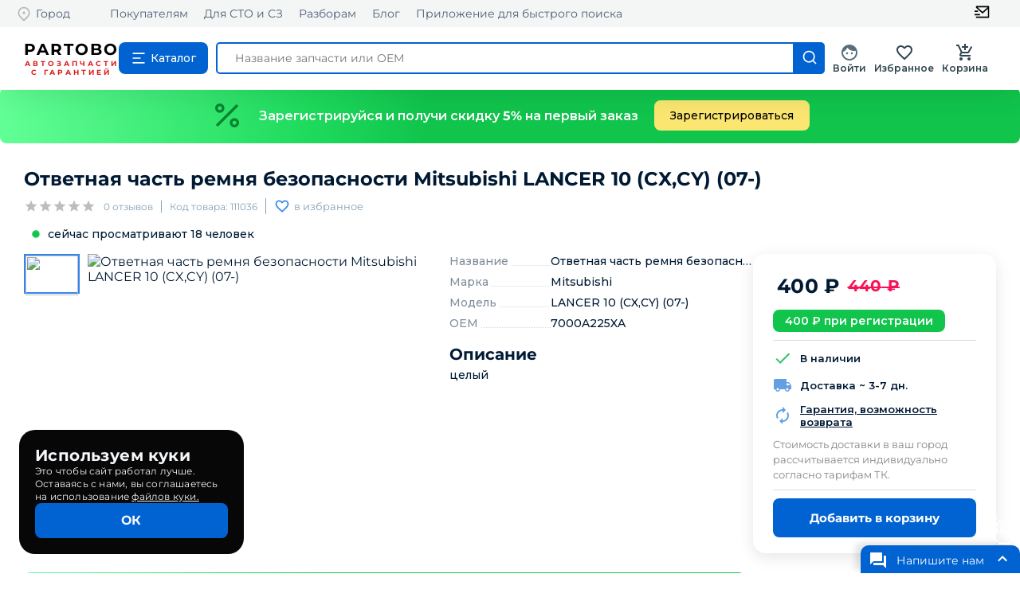

--- FILE ---
content_type: text/html; charset=utf-8
request_url: https://partobo.ru/detail/1892845
body_size: 19942
content:
<!DOCTYPE html><html lang="ru"><head><link rel="icon" href="/favicon.ico"/><meta name="viewport" content="width=device-width"/><meta charSet="utf-8"/><meta name="keywords" content="Ответная часть ремня безопасности, 7000A225XA, Mitsubishi  LANCER 10 (CX,CY) (07-) купить"/><meta name="description" content="На сайте Partobo вы можете купить Ответная часть ремня безопасности Mitsubishi  LANCER 10 (CX,CY) (07-) по цене 440руб. 7000A225XA 111036 с доставкой по России. Автозапчасти бу и новые для иномарок."/><title>Ответная часть ремня безопасности Mitsubishi  LANCER 10 (CX,CY) (07-) купить по цене 440руб. 7000A225XA 111036 магазин бу автозапчастей Partobo</title><meta name="next-head-count" content="5"/><link rel="preload" href="/_next/static/css/a5e6dc0aee718c523d6d.css" as="style"/><link rel="stylesheet" href="/_next/static/css/a5e6dc0aee718c523d6d.css" data-n-g=""/><link rel="preload" href="/_next/static/css/ed1c4cef5e47d9035709.css" as="style"/><link rel="stylesheet" href="/_next/static/css/ed1c4cef5e47d9035709.css" data-n-p=""/><link rel="preload" href="/_next/static/css/371fcd3aaab517fed9b4.css" as="style"/><link rel="stylesheet" href="/_next/static/css/371fcd3aaab517fed9b4.css" data-n-p=""/><noscript data-n-css=""></noscript><link rel="preload" href="/_next/static/chunks/webpack-19bd1b7ee60b8cbf21a4.js" as="script"/><link rel="preload" href="/_next/static/chunks/framework-7612f137f39df1be4160.js" as="script"/><link rel="preload" href="/_next/static/chunks/main-fde3ad02ee40eed1dca4.js" as="script"/><link rel="preload" href="/_next/static/chunks/pages/_app-0b3189ef14b4ce702e24.js" as="script"/><link rel="preload" href="/_next/static/chunks/3996-130965162d921eb99567.js" as="script"/><link rel="preload" href="/_next/static/chunks/5714-7caaf30fa211d76acfdb.js" as="script"/><link rel="preload" href="/_next/static/chunks/5899-5d0d111a642b2661ca43.js" as="script"/><link rel="preload" href="/_next/static/chunks/2606-e1cec1b3da16877f0d99.js" as="script"/><link rel="preload" href="/_next/static/chunks/6617-312c36b2ac35ee722361.js" as="script"/><link rel="preload" href="/_next/static/chunks/868-3fcfadb35f2ccade8c31.js" as="script"/><link rel="preload" href="/_next/static/chunks/7637-de0dcd04e66b9a025f35.js" as="script"/><link rel="preload" href="/_next/static/chunks/2374-6d357cfec8c96b406386.js" as="script"/><link rel="preload" href="/_next/static/chunks/4499-91fd908f907a1d8fb67a.js" as="script"/><link rel="preload" href="/_next/static/chunks/2428-19293ba51c2f437e84f8.js" as="script"/><link rel="preload" href="/_next/static/chunks/9242-1befd26f0f1e74e537b2.js" as="script"/><link rel="preload" href="/_next/static/chunks/9587-a4983f618e497b9f4f69.js" as="script"/><link rel="preload" href="/_next/static/chunks/pages/detail/%5Bid%5D-c8074c01b2123a7d4367.js" as="script"/><style id="jss-server-side">.MuiSvgIcon-root {
  fill: currentColor;
  width: 1em;
  height: 1em;
  display: inline-block;
  font-size: 1.5rem;
  transition: fill 200ms cubic-bezier(0.4, 0, 0.2, 1) 0ms;
  flex-shrink: 0;
  user-select: none;
}
.MuiSvgIcon-colorPrimary {
  color: #3f51b5;
}
.MuiSvgIcon-colorSecondary {
  color: #f50057;
}
.MuiSvgIcon-colorAction {
  color: rgba(0, 0, 0, 0.54);
}
.MuiSvgIcon-colorError {
  color: #f44336;
}
.MuiSvgIcon-colorDisabled {
  color: rgba(0, 0, 0, 0.26);
}
.MuiSvgIcon-fontSizeInherit {
  font-size: inherit;
}
.MuiSvgIcon-fontSizeSmall {
  font-size: 1.25rem;
}
.MuiSvgIcon-fontSizeLarge {
  font-size: 2.1875rem;
}
.MuiButtonBase-root {
  color: inherit;
  border: 0;
  cursor: pointer;
  margin: 0;
  display: inline-flex;
  outline: 0;
  padding: 0;
  position: relative;
  align-items: center;
  user-select: none;
  border-radius: 0;
  vertical-align: middle;
  -moz-appearance: none;
  justify-content: center;
  text-decoration: none;
  background-color: transparent;
  -webkit-appearance: none;
  -webkit-tap-highlight-color: transparent;
}
.MuiButtonBase-root::-moz-focus-inner {
  border-style: none;
}
.MuiButtonBase-root.Mui-disabled {
  cursor: default;
  pointer-events: none;
}
@media print {
  .MuiButtonBase-root {
    color-adjust: exact;
  }
}
  .MuiIconButton-root {
    flex: 0 0 auto;
    color: rgba(0, 0, 0, 0.54);
    padding: 12px;
    overflow: visible;
    font-size: 1.5rem;
    text-align: center;
    transition: background-color 150ms cubic-bezier(0.4, 0, 0.2, 1) 0ms;
    border-radius: 50%;
  }
  .MuiIconButton-root:hover {
    background-color: rgba(0, 0, 0, 0.04);
  }
  .MuiIconButton-root.Mui-disabled {
    color: rgba(0, 0, 0, 0.26);
    background-color: transparent;
  }
@media (hover: none) {
  .MuiIconButton-root:hover {
    background-color: transparent;
  }
}
  .MuiIconButton-edgeStart {
    margin-left: -12px;
  }
  .MuiIconButton-sizeSmall.MuiIconButton-edgeStart {
    margin-left: -3px;
  }
  .MuiIconButton-edgeEnd {
    margin-right: -12px;
  }
  .MuiIconButton-sizeSmall.MuiIconButton-edgeEnd {
    margin-right: -3px;
  }
  .MuiIconButton-colorInherit {
    color: inherit;
  }
  .MuiIconButton-colorPrimary {
    color: #3f51b5;
  }
  .MuiIconButton-colorPrimary:hover {
    background-color: rgba(63, 81, 181, 0.04);
  }
@media (hover: none) {
  .MuiIconButton-colorPrimary:hover {
    background-color: transparent;
  }
}
  .MuiIconButton-colorSecondary {
    color: #f50057;
  }
  .MuiIconButton-colorSecondary:hover {
    background-color: rgba(245, 0, 87, 0.04);
  }
@media (hover: none) {
  .MuiIconButton-colorSecondary:hover {
    background-color: transparent;
  }
}
  .MuiIconButton-sizeSmall {
    padding: 3px;
    font-size: 1.125rem;
  }
  .MuiIconButton-label {
    width: 100%;
    display: flex;
    align-items: inherit;
    justify-content: inherit;
  }
  .MuiBadge-root {
    display: inline-flex;
    position: relative;
    flex-shrink: 0;
    vertical-align: middle;
  }
  .MuiBadge-badge {
    height: 20px;
    display: flex;
    padding: 0 6px;
    z-index: 1;
    position: absolute;
    flex-wrap: wrap;
    font-size: 0.75rem;
    min-width: 20px;
    box-sizing: border-box;
    transition: transform 225ms cubic-bezier(0.4, 0, 0.2, 1) 0ms;
    align-items: center;
    font-family: "Roboto", "Helvetica", "Arial", sans-serif;
    font-weight: 500;
    line-height: 1;
    align-content: center;
    border-radius: 10px;
    flex-direction: row;
    justify-content: center;
  }
  .MuiBadge-colorPrimary {
    color: #fff;
    background-color: #3f51b5;
  }
  .MuiBadge-colorSecondary {
    color: #fff;
    background-color: #f50057;
  }
  .MuiBadge-colorError {
    color: #fff;
    background-color: #f44336;
  }
  .MuiBadge-dot {
    height: 8px;
    padding: 0;
    min-width: 8px;
    border-radius: 4px;
  }
  .MuiBadge-anchorOriginTopRightRectangle {
    top: 0;
    right: 0;
    transform: scale(1) translate(50%, -50%);
    transform-origin: 100% 0%;
  }
  .MuiBadge-anchorOriginTopRightRectangle.MuiBadge-invisible {
    transform: scale(0) translate(50%, -50%);
  }
  .MuiBadge-anchorOriginTopRightRectangular {
    top: 0;
    right: 0;
    transform: scale(1) translate(50%, -50%);
    transform-origin: 100% 0%;
  }
  .MuiBadge-anchorOriginTopRightRectangular.MuiBadge-invisible {
    transform: scale(0) translate(50%, -50%);
  }
  .MuiBadge-anchorOriginBottomRightRectangle {
    right: 0;
    bottom: 0;
    transform: scale(1) translate(50%, 50%);
    transform-origin: 100% 100%;
  }
  .MuiBadge-anchorOriginBottomRightRectangle.MuiBadge-invisible {
    transform: scale(0) translate(50%, 50%);
  }
  .MuiBadge-anchorOriginBottomRightRectangular {
    right: 0;
    bottom: 0;
    transform: scale(1) translate(50%, 50%);
    transform-origin: 100% 100%;
  }
  .MuiBadge-anchorOriginBottomRightRectangular.MuiBadge-invisible {
    transform: scale(0) translate(50%, 50%);
  }
  .MuiBadge-anchorOriginTopLeftRectangle {
    top: 0;
    left: 0;
    transform: scale(1) translate(-50%, -50%);
    transform-origin: 0% 0%;
  }
  .MuiBadge-anchorOriginTopLeftRectangle.MuiBadge-invisible {
    transform: scale(0) translate(-50%, -50%);
  }
  .MuiBadge-anchorOriginTopLeftRectangular {
    top: 0;
    left: 0;
    transform: scale(1) translate(-50%, -50%);
    transform-origin: 0% 0%;
  }
  .MuiBadge-anchorOriginTopLeftRectangular.MuiBadge-invisible {
    transform: scale(0) translate(-50%, -50%);
  }
  .MuiBadge-anchorOriginBottomLeftRectangle {
    left: 0;
    bottom: 0;
    transform: scale(1) translate(-50%, 50%);
    transform-origin: 0% 100%;
  }
  .MuiBadge-anchorOriginBottomLeftRectangle.MuiBadge-invisible {
    transform: scale(0) translate(-50%, 50%);
  }
  .MuiBadge-anchorOriginBottomLeftRectangular {
    left: 0;
    bottom: 0;
    transform: scale(1) translate(-50%, 50%);
    transform-origin: 0% 100%;
  }
  .MuiBadge-anchorOriginBottomLeftRectangular.MuiBadge-invisible {
    transform: scale(0) translate(-50%, 50%);
  }
  .MuiBadge-anchorOriginTopRightCircle {
    top: 14%;
    right: 14%;
    transform: scale(1) translate(50%, -50%);
    transform-origin: 100% 0%;
  }
  .MuiBadge-anchorOriginTopRightCircle.MuiBadge-invisible {
    transform: scale(0) translate(50%, -50%);
  }
  .MuiBadge-anchorOriginTopRightCircular {
    top: 14%;
    right: 14%;
    transform: scale(1) translate(50%, -50%);
    transform-origin: 100% 0%;
  }
  .MuiBadge-anchorOriginTopRightCircular.MuiBadge-invisible {
    transform: scale(0) translate(50%, -50%);
  }
  .MuiBadge-anchorOriginBottomRightCircle {
    right: 14%;
    bottom: 14%;
    transform: scale(1) translate(50%, 50%);
    transform-origin: 100% 100%;
  }
  .MuiBadge-anchorOriginBottomRightCircle.MuiBadge-invisible {
    transform: scale(0) translate(50%, 50%);
  }
  .MuiBadge-anchorOriginBottomRightCircular {
    right: 14%;
    bottom: 14%;
    transform: scale(1) translate(50%, 50%);
    transform-origin: 100% 100%;
  }
  .MuiBadge-anchorOriginBottomRightCircular.MuiBadge-invisible {
    transform: scale(0) translate(50%, 50%);
  }
  .MuiBadge-anchorOriginTopLeftCircle {
    top: 14%;
    left: 14%;
    transform: scale(1) translate(-50%, -50%);
    transform-origin: 0% 0%;
  }
  .MuiBadge-anchorOriginTopLeftCircle.MuiBadge-invisible {
    transform: scale(0) translate(-50%, -50%);
  }
  .MuiBadge-anchorOriginTopLeftCircular {
    top: 14%;
    left: 14%;
    transform: scale(1) translate(-50%, -50%);
    transform-origin: 0% 0%;
  }
  .MuiBadge-anchorOriginTopLeftCircular.MuiBadge-invisible {
    transform: scale(0) translate(-50%, -50%);
  }
  .MuiBadge-anchorOriginBottomLeftCircle {
    left: 14%;
    bottom: 14%;
    transform: scale(1) translate(-50%, 50%);
    transform-origin: 0% 100%;
  }
  .MuiBadge-anchorOriginBottomLeftCircle.MuiBadge-invisible {
    transform: scale(0) translate(-50%, 50%);
  }
  .MuiBadge-anchorOriginBottomLeftCircular {
    left: 14%;
    bottom: 14%;
    transform: scale(1) translate(-50%, 50%);
    transform-origin: 0% 100%;
  }
  .MuiBadge-anchorOriginBottomLeftCircular.MuiBadge-invisible {
    transform: scale(0) translate(-50%, 50%);
  }
  .MuiBadge-invisible {
    transition: transform 195ms cubic-bezier(0.4, 0, 0.2, 1) 0ms;
  }
  .MuiPopover-paper {
    outline: 0;
    position: absolute;
    max-width: calc(100% - 32px);
    min-width: 16px;
    max-height: calc(100% - 32px);
    min-height: 16px;
    overflow-x: hidden;
    overflow-y: auto;
  }

  .jss1 {  }
@media print {
  .MuiDialog-root {
    position: absolute !important;
  }
}
  .MuiDialog-scrollPaper {
    display: flex;
    align-items: center;
    justify-content: center;
  }
  .MuiDialog-scrollBody {
    overflow-x: hidden;
    overflow-y: auto;
    text-align: center;
  }
  .MuiDialog-scrollBody:after {
    width: 0;
    height: 100%;
    content: "";
    display: inline-block;
    vertical-align: middle;
  }
  .MuiDialog-container {
    height: 100%;
    outline: 0;
  }
@media print {
  .MuiDialog-container {
    height: auto;
  }
}
  .MuiDialog-paper {
    margin: 32px;
    position: relative;
    overflow-y: auto;
  }
@media print {
  .MuiDialog-paper {
    box-shadow: none;
    overflow-y: visible;
  }
}
  .MuiDialog-paperScrollPaper {
    display: flex;
    max-height: calc(100% - 64px);
    flex-direction: column;
  }
  .MuiDialog-paperScrollBody {
    display: inline-block;
    text-align: left;
    vertical-align: middle;
  }
  .MuiDialog-paperWidthFalse {
    max-width: calc(100% - 64px);
  }
  .MuiDialog-paperWidthXs {
    max-width: 444px;
  }
@media (max-width:507.95px) {
  .MuiDialog-paperWidthXs.MuiDialog-paperScrollBody {
    max-width: calc(100% - 64px);
  }
}
  .MuiDialog-paperWidthSm {
    max-width: 600px;
  }
@media (max-width:663.95px) {
  .MuiDialog-paperWidthSm.MuiDialog-paperScrollBody {
    max-width: calc(100% - 64px);
  }
}
  .MuiDialog-paperWidthMd {
    max-width: 960px;
  }
@media (max-width:1023.95px) {
  .MuiDialog-paperWidthMd.MuiDialog-paperScrollBody {
    max-width: calc(100% - 64px);
  }
}
  .MuiDialog-paperWidthLg {
    max-width: 1280px;
  }
@media (max-width:1343.95px) {
  .MuiDialog-paperWidthLg.MuiDialog-paperScrollBody {
    max-width: calc(100% - 64px);
  }
}
  .MuiDialog-paperWidthXl {
    max-width: 1920px;
  }
@media (max-width:1983.95px) {
  .MuiDialog-paperWidthXl.MuiDialog-paperScrollBody {
    max-width: calc(100% - 64px);
  }
}
  .MuiDialog-paperFullWidth {
    width: calc(100% - 64px);
  }
  .MuiDialog-paperFullScreen {
    width: 100%;
    height: 100%;
    margin: 0;
    max-width: 100%;
    max-height: none;
    border-radius: 0;
  }
  .MuiDialog-paperFullScreen.MuiDialog-paperScrollBody {
    margin: 0;
    max-width: 100%;
  }
  .MuiToolbar-root {
    display: flex;
    position: relative;
    align-items: center;
  }
  .MuiToolbar-gutters {
    padding-left: 16px;
    padding-right: 16px;
  }
@media (min-width:600px) {
  .MuiToolbar-gutters {
    padding-left: 24px;
    padding-right: 24px;
  }
}
  .MuiToolbar-regular {
    min-height: 56px;
  }
@media (min-width:0px) and (orientation: landscape) {
  .MuiToolbar-regular {
    min-height: 48px;
  }
}
@media (min-width:600px) {
  .MuiToolbar-regular {
    min-height: 64px;
  }
}
  .MuiToolbar-dense {
    min-height: 48px;
  }
  .MuiSvgIcon-root {
    fill: currentColor;
    width: 1em;
    height: 1em;
    display: inline-block;
    font-size: 1.5rem;
    transition: fill 200ms cubic-bezier(0.4, 0, 0.2, 1) 0ms;
    flex-shrink: 0;
    user-select: none;
  }
  .MuiSvgIcon-colorPrimary {
    color: #3f51b5;
  }
  .MuiSvgIcon-colorSecondary {
    color: #f50057;
  }
  .MuiSvgIcon-colorAction {
    color: rgba(0, 0, 0, 0.54);
  }
  .MuiSvgIcon-colorError {
    color: #f44336;
  }
  .MuiSvgIcon-colorDisabled {
    color: rgba(0, 0, 0, 0.26);
  }
  .MuiSvgIcon-fontSizeInherit {
    font-size: inherit;
  }
  .MuiSvgIcon-fontSizeSmall {
    font-size: 1.25rem;
  }
  .MuiSvgIcon-fontSizeLarge {
    font-size: 2.1875rem;
  }
  .MuiSnackbar-root {
    left: 8px;
    right: 8px;
    display: flex;
    z-index: 1400;
    position: fixed;
    align-items: center;
    justify-content: center;
  }
  .MuiSnackbar-anchorOriginTopCenter {
    top: 8px;
  }
@media (min-width:600px) {
  .MuiSnackbar-anchorOriginTopCenter {
    top: 24px;
    left: 50%;
    right: auto;
    transform: translateX(-50%);
  }
}
  .MuiSnackbar-anchorOriginBottomCenter {
    bottom: 8px;
  }
@media (min-width:600px) {
  .MuiSnackbar-anchorOriginBottomCenter {
    left: 50%;
    right: auto;
    bottom: 24px;
    transform: translateX(-50%);
  }
}
  .MuiSnackbar-anchorOriginTopRight {
    top: 8px;
    justify-content: flex-end;
  }
@media (min-width:600px) {
  .MuiSnackbar-anchorOriginTopRight {
    top: 24px;
    left: auto;
    right: 24px;
  }
}
  .MuiSnackbar-anchorOriginBottomRight {
    bottom: 8px;
    justify-content: flex-end;
  }
@media (min-width:600px) {
  .MuiSnackbar-anchorOriginBottomRight {
    left: auto;
    right: 24px;
    bottom: 24px;
  }
}
  .MuiSnackbar-anchorOriginTopLeft {
    top: 8px;
    justify-content: flex-start;
  }
@media (min-width:600px) {
  .MuiSnackbar-anchorOriginTopLeft {
    top: 24px;
    left: 24px;
    right: auto;
  }
}
  .MuiSnackbar-anchorOriginBottomLeft {
    bottom: 8px;
    justify-content: flex-start;
  }
@media (min-width:600px) {
  .MuiSnackbar-anchorOriginBottomLeft {
    left: 24px;
    right: auto;
    bottom: 24px;
  }
}
  .MuiGrid-container {
    width: 100%;
    display: flex;
    flex-wrap: wrap;
    box-sizing: border-box;
  }
  .MuiGrid-item {
    margin: 0;
    box-sizing: border-box;
  }
  .MuiGrid-zeroMinWidth {
    min-width: 0;
  }
  .MuiGrid-direction-xs-column {
    flex-direction: column;
  }
  .MuiGrid-direction-xs-column-reverse {
    flex-direction: column-reverse;
  }
  .MuiGrid-direction-xs-row-reverse {
    flex-direction: row-reverse;
  }
  .MuiGrid-wrap-xs-nowrap {
    flex-wrap: nowrap;
  }
  .MuiGrid-wrap-xs-wrap-reverse {
    flex-wrap: wrap-reverse;
  }
  .MuiGrid-align-items-xs-center {
    align-items: center;
  }
  .MuiGrid-align-items-xs-flex-start {
    align-items: flex-start;
  }
  .MuiGrid-align-items-xs-flex-end {
    align-items: flex-end;
  }
  .MuiGrid-align-items-xs-baseline {
    align-items: baseline;
  }
  .MuiGrid-align-content-xs-center {
    align-content: center;
  }
  .MuiGrid-align-content-xs-flex-start {
    align-content: flex-start;
  }
  .MuiGrid-align-content-xs-flex-end {
    align-content: flex-end;
  }
  .MuiGrid-align-content-xs-space-between {
    align-content: space-between;
  }
  .MuiGrid-align-content-xs-space-around {
    align-content: space-around;
  }
  .MuiGrid-justify-content-xs-center {
    justify-content: center;
  }
  .MuiGrid-justify-content-xs-flex-end {
    justify-content: flex-end;
  }
  .MuiGrid-justify-content-xs-space-between {
    justify-content: space-between;
  }
  .MuiGrid-justify-content-xs-space-around {
    justify-content: space-around;
  }
  .MuiGrid-justify-content-xs-space-evenly {
    justify-content: space-evenly;
  }
  .MuiGrid-spacing-xs-1 {
    width: calc(100% + 8px);
    margin: -4px;
  }
  .MuiGrid-spacing-xs-1 > .MuiGrid-item {
    padding: 4px;
  }
  .MuiGrid-spacing-xs-2 {
    width: calc(100% + 16px);
    margin: -8px;
  }
  .MuiGrid-spacing-xs-2 > .MuiGrid-item {
    padding: 8px;
  }
  .MuiGrid-spacing-xs-3 {
    width: calc(100% + 24px);
    margin: -12px;
  }
  .MuiGrid-spacing-xs-3 > .MuiGrid-item {
    padding: 12px;
  }
  .MuiGrid-spacing-xs-4 {
    width: calc(100% + 32px);
    margin: -16px;
  }
  .MuiGrid-spacing-xs-4 > .MuiGrid-item {
    padding: 16px;
  }
  .MuiGrid-spacing-xs-5 {
    width: calc(100% + 40px);
    margin: -20px;
  }
  .MuiGrid-spacing-xs-5 > .MuiGrid-item {
    padding: 20px;
  }
  .MuiGrid-spacing-xs-6 {
    width: calc(100% + 48px);
    margin: -24px;
  }
  .MuiGrid-spacing-xs-6 > .MuiGrid-item {
    padding: 24px;
  }
  .MuiGrid-spacing-xs-7 {
    width: calc(100% + 56px);
    margin: -28px;
  }
  .MuiGrid-spacing-xs-7 > .MuiGrid-item {
    padding: 28px;
  }
  .MuiGrid-spacing-xs-8 {
    width: calc(100% + 64px);
    margin: -32px;
  }
  .MuiGrid-spacing-xs-8 > .MuiGrid-item {
    padding: 32px;
  }
  .MuiGrid-spacing-xs-9 {
    width: calc(100% + 72px);
    margin: -36px;
  }
  .MuiGrid-spacing-xs-9 > .MuiGrid-item {
    padding: 36px;
  }
  .MuiGrid-spacing-xs-10 {
    width: calc(100% + 80px);
    margin: -40px;
  }
  .MuiGrid-spacing-xs-10 > .MuiGrid-item {
    padding: 40px;
  }
  .MuiGrid-grid-xs-auto {
    flex-grow: 0;
    max-width: none;
    flex-basis: auto;
  }
  .MuiGrid-grid-xs-true {
    flex-grow: 1;
    max-width: 100%;
    flex-basis: 0;
  }
  .MuiGrid-grid-xs-1 {
    flex-grow: 0;
    max-width: 8.333333%;
    flex-basis: 8.333333%;
  }
  .MuiGrid-grid-xs-2 {
    flex-grow: 0;
    max-width: 16.666667%;
    flex-basis: 16.666667%;
  }
  .MuiGrid-grid-xs-3 {
    flex-grow: 0;
    max-width: 25%;
    flex-basis: 25%;
  }
  .MuiGrid-grid-xs-4 {
    flex-grow: 0;
    max-width: 33.333333%;
    flex-basis: 33.333333%;
  }
  .MuiGrid-grid-xs-5 {
    flex-grow: 0;
    max-width: 41.666667%;
    flex-basis: 41.666667%;
  }
  .MuiGrid-grid-xs-6 {
    flex-grow: 0;
    max-width: 50%;
    flex-basis: 50%;
  }
  .MuiGrid-grid-xs-7 {
    flex-grow: 0;
    max-width: 58.333333%;
    flex-basis: 58.333333%;
  }
  .MuiGrid-grid-xs-8 {
    flex-grow: 0;
    max-width: 66.666667%;
    flex-basis: 66.666667%;
  }
  .MuiGrid-grid-xs-9 {
    flex-grow: 0;
    max-width: 75%;
    flex-basis: 75%;
  }
  .MuiGrid-grid-xs-10 {
    flex-grow: 0;
    max-width: 83.333333%;
    flex-basis: 83.333333%;
  }
  .MuiGrid-grid-xs-11 {
    flex-grow: 0;
    max-width: 91.666667%;
    flex-basis: 91.666667%;
  }
  .MuiGrid-grid-xs-12 {
    flex-grow: 0;
    max-width: 100%;
    flex-basis: 100%;
  }
@media (min-width:600px) {
  .MuiGrid-grid-sm-auto {
    flex-grow: 0;
    max-width: none;
    flex-basis: auto;
  }
  .MuiGrid-grid-sm-true {
    flex-grow: 1;
    max-width: 100%;
    flex-basis: 0;
  }
  .MuiGrid-grid-sm-1 {
    flex-grow: 0;
    max-width: 8.333333%;
    flex-basis: 8.333333%;
  }
  .MuiGrid-grid-sm-2 {
    flex-grow: 0;
    max-width: 16.666667%;
    flex-basis: 16.666667%;
  }
  .MuiGrid-grid-sm-3 {
    flex-grow: 0;
    max-width: 25%;
    flex-basis: 25%;
  }
  .MuiGrid-grid-sm-4 {
    flex-grow: 0;
    max-width: 33.333333%;
    flex-basis: 33.333333%;
  }
  .MuiGrid-grid-sm-5 {
    flex-grow: 0;
    max-width: 41.666667%;
    flex-basis: 41.666667%;
  }
  .MuiGrid-grid-sm-6 {
    flex-grow: 0;
    max-width: 50%;
    flex-basis: 50%;
  }
  .MuiGrid-grid-sm-7 {
    flex-grow: 0;
    max-width: 58.333333%;
    flex-basis: 58.333333%;
  }
  .MuiGrid-grid-sm-8 {
    flex-grow: 0;
    max-width: 66.666667%;
    flex-basis: 66.666667%;
  }
  .MuiGrid-grid-sm-9 {
    flex-grow: 0;
    max-width: 75%;
    flex-basis: 75%;
  }
  .MuiGrid-grid-sm-10 {
    flex-grow: 0;
    max-width: 83.333333%;
    flex-basis: 83.333333%;
  }
  .MuiGrid-grid-sm-11 {
    flex-grow: 0;
    max-width: 91.666667%;
    flex-basis: 91.666667%;
  }
  .MuiGrid-grid-sm-12 {
    flex-grow: 0;
    max-width: 100%;
    flex-basis: 100%;
  }
}
@media (min-width:960px) {
  .MuiGrid-grid-md-auto {
    flex-grow: 0;
    max-width: none;
    flex-basis: auto;
  }
  .MuiGrid-grid-md-true {
    flex-grow: 1;
    max-width: 100%;
    flex-basis: 0;
  }
  .MuiGrid-grid-md-1 {
    flex-grow: 0;
    max-width: 8.333333%;
    flex-basis: 8.333333%;
  }
  .MuiGrid-grid-md-2 {
    flex-grow: 0;
    max-width: 16.666667%;
    flex-basis: 16.666667%;
  }
  .MuiGrid-grid-md-3 {
    flex-grow: 0;
    max-width: 25%;
    flex-basis: 25%;
  }
  .MuiGrid-grid-md-4 {
    flex-grow: 0;
    max-width: 33.333333%;
    flex-basis: 33.333333%;
  }
  .MuiGrid-grid-md-5 {
    flex-grow: 0;
    max-width: 41.666667%;
    flex-basis: 41.666667%;
  }
  .MuiGrid-grid-md-6 {
    flex-grow: 0;
    max-width: 50%;
    flex-basis: 50%;
  }
  .MuiGrid-grid-md-7 {
    flex-grow: 0;
    max-width: 58.333333%;
    flex-basis: 58.333333%;
  }
  .MuiGrid-grid-md-8 {
    flex-grow: 0;
    max-width: 66.666667%;
    flex-basis: 66.666667%;
  }
  .MuiGrid-grid-md-9 {
    flex-grow: 0;
    max-width: 75%;
    flex-basis: 75%;
  }
  .MuiGrid-grid-md-10 {
    flex-grow: 0;
    max-width: 83.333333%;
    flex-basis: 83.333333%;
  }
  .MuiGrid-grid-md-11 {
    flex-grow: 0;
    max-width: 91.666667%;
    flex-basis: 91.666667%;
  }
  .MuiGrid-grid-md-12 {
    flex-grow: 0;
    max-width: 100%;
    flex-basis: 100%;
  }
}
@media (min-width:1280px) {
  .MuiGrid-grid-lg-auto {
    flex-grow: 0;
    max-width: none;
    flex-basis: auto;
  }
  .MuiGrid-grid-lg-true {
    flex-grow: 1;
    max-width: 100%;
    flex-basis: 0;
  }
  .MuiGrid-grid-lg-1 {
    flex-grow: 0;
    max-width: 8.333333%;
    flex-basis: 8.333333%;
  }
  .MuiGrid-grid-lg-2 {
    flex-grow: 0;
    max-width: 16.666667%;
    flex-basis: 16.666667%;
  }
  .MuiGrid-grid-lg-3 {
    flex-grow: 0;
    max-width: 25%;
    flex-basis: 25%;
  }
  .MuiGrid-grid-lg-4 {
    flex-grow: 0;
    max-width: 33.333333%;
    flex-basis: 33.333333%;
  }
  .MuiGrid-grid-lg-5 {
    flex-grow: 0;
    max-width: 41.666667%;
    flex-basis: 41.666667%;
  }
  .MuiGrid-grid-lg-6 {
    flex-grow: 0;
    max-width: 50%;
    flex-basis: 50%;
  }
  .MuiGrid-grid-lg-7 {
    flex-grow: 0;
    max-width: 58.333333%;
    flex-basis: 58.333333%;
  }
  .MuiGrid-grid-lg-8 {
    flex-grow: 0;
    max-width: 66.666667%;
    flex-basis: 66.666667%;
  }
  .MuiGrid-grid-lg-9 {
    flex-grow: 0;
    max-width: 75%;
    flex-basis: 75%;
  }
  .MuiGrid-grid-lg-10 {
    flex-grow: 0;
    max-width: 83.333333%;
    flex-basis: 83.333333%;
  }
  .MuiGrid-grid-lg-11 {
    flex-grow: 0;
    max-width: 91.666667%;
    flex-basis: 91.666667%;
  }
  .MuiGrid-grid-lg-12 {
    flex-grow: 0;
    max-width: 100%;
    flex-basis: 100%;
  }
}
@media (min-width:1920px) {
  .MuiGrid-grid-xl-auto {
    flex-grow: 0;
    max-width: none;
    flex-basis: auto;
  }
  .MuiGrid-grid-xl-true {
    flex-grow: 1;
    max-width: 100%;
    flex-basis: 0;
  }
  .MuiGrid-grid-xl-1 {
    flex-grow: 0;
    max-width: 8.333333%;
    flex-basis: 8.333333%;
  }
  .MuiGrid-grid-xl-2 {
    flex-grow: 0;
    max-width: 16.666667%;
    flex-basis: 16.666667%;
  }
  .MuiGrid-grid-xl-3 {
    flex-grow: 0;
    max-width: 25%;
    flex-basis: 25%;
  }
  .MuiGrid-grid-xl-4 {
    flex-grow: 0;
    max-width: 33.333333%;
    flex-basis: 33.333333%;
  }
  .MuiGrid-grid-xl-5 {
    flex-grow: 0;
    max-width: 41.666667%;
    flex-basis: 41.666667%;
  }
  .MuiGrid-grid-xl-6 {
    flex-grow: 0;
    max-width: 50%;
    flex-basis: 50%;
  }
  .MuiGrid-grid-xl-7 {
    flex-grow: 0;
    max-width: 58.333333%;
    flex-basis: 58.333333%;
  }
  .MuiGrid-grid-xl-8 {
    flex-grow: 0;
    max-width: 66.666667%;
    flex-basis: 66.666667%;
  }
  .MuiGrid-grid-xl-9 {
    flex-grow: 0;
    max-width: 75%;
    flex-basis: 75%;
  }
  .MuiGrid-grid-xl-10 {
    flex-grow: 0;
    max-width: 83.333333%;
    flex-basis: 83.333333%;
  }
  .MuiGrid-grid-xl-11 {
    flex-grow: 0;
    max-width: 91.666667%;
    flex-basis: 91.666667%;
  }
  .MuiGrid-grid-xl-12 {
    flex-grow: 0;
    max-width: 100%;
    flex-basis: 100%;
  }
}
  .MuiRating-root {
    color: #ffb400;
    cursor: pointer;
    display: inline-flex;
    position: relative;
    font-size: 1.5rem;
    text-align: left;
    -webkit-tap-highlight-color: transparent;
  }
  .MuiRating-root.Mui-disabled {
    opacity: 0.5;
    pointer-events: none;
  }
  .MuiRating-root.Mui-focusVisible .MuiRating-iconActive {
    outline: 1px solid #999;
  }
  .MuiRating-sizeSmall {
    font-size: 1.125rem;
  }
  .MuiRating-sizeLarge {
    font-size: 1.875rem;
  }
  .MuiRating-readOnly {
    pointer-events: none;
  }
  .MuiRating-visuallyhidden {
    top: 20px;
    clip: rect(0 0 0 0);
    color: #000;
    width: 1px;
    border: 0;
    height: 1px;
    margin: -1px;
    padding: 0;
    overflow: hidden;
    position: absolute;
  }
  input:focus + .MuiRating-pristine {
    top: 0;
    width: 100%;
    bottom: 0;
    outline: 1px solid #999;
    position: absolute;
  }
  .MuiRating-label {
    cursor: inherit;
  }
  .MuiRating-icon {
    display: flex;
    transition: transform 150ms cubic-bezier(0.4, 0, 0.2, 1) 0ms;
    pointer-events: none;
  }
  .MuiRating-iconEmpty {
    color: rgba(0, 0, 0, 0.26);
  }
  .MuiRating-iconActive {
    transform: scale(1.2);
  }
  .MuiRating-decimal {
    position: relative;
  }
  .MuiSnackbar-root {
    left: 8px;
    right: 8px;
    display: flex;
    z-index: 1400;
    position: fixed;
    align-items: center;
    justify-content: center;
  }
  .MuiSnackbar-anchorOriginTopCenter {
    top: 8px;
  }
@media (min-width:600px) {
  .MuiSnackbar-anchorOriginTopCenter {
    top: 24px;
    left: 50%;
    right: auto;
    transform: translateX(-50%);
  }
}
  .MuiSnackbar-anchorOriginBottomCenter {
    bottom: 8px;
  }
@media (min-width:600px) {
  .MuiSnackbar-anchorOriginBottomCenter {
    left: 50%;
    right: auto;
    bottom: 24px;
    transform: translateX(-50%);
  }
}
  .MuiSnackbar-anchorOriginTopRight {
    top: 8px;
    justify-content: flex-end;
  }
@media (min-width:600px) {
  .MuiSnackbar-anchorOriginTopRight {
    top: 24px;
    left: auto;
    right: 24px;
  }
}
  .MuiSnackbar-anchorOriginBottomRight {
    bottom: 8px;
    justify-content: flex-end;
  }
@media (min-width:600px) {
  .MuiSnackbar-anchorOriginBottomRight {
    left: auto;
    right: 24px;
    bottom: 24px;
  }
}
  .MuiSnackbar-anchorOriginTopLeft {
    top: 8px;
    justify-content: flex-start;
  }
@media (min-width:600px) {
  .MuiSnackbar-anchorOriginTopLeft {
    top: 24px;
    left: 24px;
    right: auto;
  }
}
  .MuiSnackbar-anchorOriginBottomLeft {
    bottom: 8px;
    justify-content: flex-start;
  }
@media (min-width:600px) {
  .MuiSnackbar-anchorOriginBottomLeft {
    left: 24px;
    right: auto;
    bottom: 24px;
  }
}
  .MuiTooltip-popper {
    z-index: 1500;
    pointer-events: none;
  }
  .MuiTooltip-popperInteractive {
    pointer-events: auto;
  }
  .MuiTooltip-popperArrow[x-placement*="bottom"] .MuiTooltip-arrow {
    top: 0;
    left: 0;
    margin-top: -0.71em;
    margin-left: 4px;
    margin-right: 4px;
  }
  .MuiTooltip-popperArrow[x-placement*="top"] .MuiTooltip-arrow {
    left: 0;
    bottom: 0;
    margin-left: 4px;
    margin-right: 4px;
    margin-bottom: -0.71em;
  }
  .MuiTooltip-popperArrow[x-placement*="right"] .MuiTooltip-arrow {
    left: 0;
    width: 0.71em;
    height: 1em;
    margin-top: 4px;
    margin-left: -0.71em;
    margin-bottom: 4px;
  }
  .MuiTooltip-popperArrow[x-placement*="left"] .MuiTooltip-arrow {
    right: 0;
    width: 0.71em;
    height: 1em;
    margin-top: 4px;
    margin-right: -0.71em;
    margin-bottom: 4px;
  }
  .MuiTooltip-popperArrow[x-placement*="left"] .MuiTooltip-arrow::before {
    transform-origin: 0 0;
  }
  .MuiTooltip-popperArrow[x-placement*="right"] .MuiTooltip-arrow::before {
    transform-origin: 100% 100%;
  }
  .MuiTooltip-popperArrow[x-placement*="top"] .MuiTooltip-arrow::before {
    transform-origin: 100% 0;
  }
  .MuiTooltip-popperArrow[x-placement*="bottom"] .MuiTooltip-arrow::before {
    transform-origin: 0 100%;
  }
  .MuiTooltip-tooltip {
    color: #fff;
    padding: 4px 8px;
    font-size: 0.625rem;
    max-width: 300px;
    word-wrap: break-word;
    font-family: "Roboto", "Helvetica", "Arial", sans-serif;
    font-weight: 500;
    line-height: 1.4em;
    border-radius: 4px;
    background-color: rgba(97, 97, 97, 0.9);
  }
  .MuiTooltip-tooltipArrow {
    margin: 0;
    position: relative;
  }
  .MuiTooltip-arrow {
    color: rgba(97, 97, 97, 0.9);
    width: 1em;
    height: 0.71em;
    overflow: hidden;
    position: absolute;
    box-sizing: border-box;
  }
  .MuiTooltip-arrow::before {
    width: 100%;
    height: 100%;
    margin: auto;
    content: "";
    display: block;
    transform: rotate(45deg);
    background-color: currentColor;
  }
  .MuiTooltip-touch {
    padding: 8px 16px;
    font-size: 0.875rem;
    font-weight: 400;
    line-height: 1.14286em;
  }
  .MuiTooltip-tooltipPlacementLeft {
    margin: 0 24px ;
    transform-origin: right center;
  }
@media (min-width:600px) {
  .MuiTooltip-tooltipPlacementLeft {
    margin: 0 14px;
  }
}
  .MuiTooltip-tooltipPlacementRight {
    margin: 0 24px;
    transform-origin: left center;
  }
@media (min-width:600px) {
  .MuiTooltip-tooltipPlacementRight {
    margin: 0 14px;
  }
}
  .MuiTooltip-tooltipPlacementTop {
    margin: 24px 0;
    transform-origin: center bottom;
  }
@media (min-width:600px) {
  .MuiTooltip-tooltipPlacementTop {
    margin: 14px 0;
  }
}
  .MuiTooltip-tooltipPlacementBottom {
    margin: 24px 0;
    transform-origin: center top;
  }
@media (min-width:600px) {
  .MuiTooltip-tooltipPlacementBottom {
    margin: 14px 0;
  }
}</style></head><body><div id="__next"><div class="rnc__base "><div class="rnc__notification-container--top-full"></div><div class="rnc__notification-container--bottom-full"></div><div class="rnc__notification-container--top-left"></div><div class="rnc__notification-container--top-right"></div><div class="rnc__notification-container--bottom-left"></div><div class="rnc__notification-container--bottom-right"></div><div class="rnc__notification-container--top-center"></div><div class="rnc__notification-container--center"><div class="rnc__util--flex-center"></div></div><div class="rnc__notification-container--bottom-center"></div></div><header class="Header_header__182Qc"><div class="Subheader_subHeader__ejzKh"><div class="container Subheader_subHeaderContent__2FyIn"><div class="Subheader_city__25UUI"><svg style="margin-right:5px" fill="#b7b7b7" xmlns="http://www.w3.org/2000/svg" viewBox="0 0 24 24" width="20" height="20"><path fill="none" d="M0 0h24v24H0z"></path><path d="M12 23.728l-6.364-6.364a9 9 0 1 1 12.728 0L12 23.728zm4.95-7.778a7 7 0 1 0-9.9 0L12 20.9l4.95-4.95zM12 13a2 2 0 1 1 0-4 2 2 0 0 1 0 4z"></path></svg>Город<div class="city-confirm-hidden">Ваш город <b></b>?<br/><div class="city-confirm-actions"><div>Да</div><div>Выбрать другой</div></div></div></div><div class="Subheader_subheaderLinks__ubYs_"><a class="Subheader_city__25UUI" href="/clients">Покупателям</a><a class="Subheader_city__25UUI" href="/sto">Для СТО и СЗ</a><a class="Subheader_city__25UUI" href="/repairs">Разборам</a><a class="Subheader_city__25UUI" href="/blogs">Блог</a><a class="Subheader_city__25UUI" href="/download_app">Приложение для быстрого поиска</a></div><div class="Subheader_contactBlock__bTQlD"><div class="Subheader_contacts__3uzgS"><a href="mailto:support@partobo.ru"><svg xmlns="http://www.w3.org/2000/svg" viewBox="0 0 24 24" width="24" height="24"><path fill="none" d="M0 0h24v24H0z"></path><path d="M22 20.007a1 1 0 0 1-.992.993H2.992A.993.993 0 0 1 2 20.007V19h18V7.3l-8 7.2-10-9V4a1 1 0 0 1 1-1h18a1 1 0 0 1 1 1v16.007zM4.434 5L12 11.81 19.566 5H4.434zM0 15h8v2H0v-2zm0-5h5v2H0v-2z"></path></svg></a></div></div></div></div><div class="container"><nav class="Header_mainNav__15oKF "><a class="Header_logoZpz__3OlVM" href="/"><span class="Header_partoboName__W7iCX">Partobo</span><span class="Header_partoboSubname__2zrHZ">Автозапчасти с гарантией</span></a><div class="Header_catalogBtn__2rNTp"><svg fill="#fff" xmlns="http://www.w3.org/2000/svg" viewBox="0 0 24 24" width="20" height="20"><path fill="none" d="M0 0h24v24H0z"></path><path d="M3 4h18v2H3V4zm0 7h12v2H3v-2zm0 7h18v2H3v-2z"></path></svg><span>Каталог</span></div><div class="MuiBox-root jss1 box-forSearch"></div><form action=""><div class="SearchPanel_innerForm__260nv"><div style="display:flex;z-index:2"><div class="SearchPanel_inputSearch__230xD SearchPanel_inputField__1D9Tg"><input type="search" class="SearchPanel_input__acS1b" id="input" name="keyword" autoComplete="off" placeholder="Название запчасти или OEM"/></div><div class="SearchPanel_inputField__1D9Tg SearchPanel_btn__PWsmB"><button class="SearchPanel_btnSearch__2t4Ci" type="submit"><svg fill="#fff" xmlns="http://www.w3.org/2000/svg" viewBox="0 0 24 24" width="20" height="20"><path fill="none" d="M0 0h24v24H0z"></path><path d="M18.031 16.617l4.283 4.282-1.415 1.415-4.282-4.283A8.96 8.96 0 0 1 11 20c-4.968 0-9-4.032-9-9s4.032-9 9-9 9 4.032 9 9a8.96 8.96 0 0 1-1.969 5.617zm-2.006-.742A6.977 6.977 0 0 0 18 11c0-3.868-3.133-7-7-7-3.868 0-7 3.132-7 7 0 3.867 3.132 7 7 7a6.977 6.977 0 0 0 4.875-1.975l.15-.15z"></path></svg></button></div></div></div></form><div class="Header_iconsNav__2-8eV"><div class="sign-in "><a class="icon-btns" href="/login"><svg class="MuiSvgIcon-root" focusable="false" viewBox="0 0 24 24" aria-hidden="true"><path d="M9 11.75c-.69 0-1.25.56-1.25 1.25s.56 1.25 1.25 1.25 1.25-.56 1.25-1.25-.56-1.25-1.25-1.25zm6 0c-.69 0-1.25.56-1.25 1.25s.56 1.25 1.25 1.25 1.25-.56 1.25-1.25-.56-1.25-1.25-1.25zM12 2C6.48 2 2 6.48 2 12s4.48 10 10 10 10-4.48 10-10S17.52 2 12 2zm0 18c-4.41 0-8-3.59-8-8 0-.29.02-.58.05-.86 2.36-1.05 4.23-2.98 5.21-5.37C11.07 8.33 14.05 10 17.42 10c.78 0 1.53-.09 2.25-.26.21.71.33 1.47.33 2.26 0 4.41-3.59 8-8 8z"></path></svg><span class="Header_span__3q9Kf">Войти</span></a></div><div class="my-favorite"><a class="icon-btns" href="/favorite"><span class="MuiBadge-root badge"><svg class="MuiSvgIcon-root" focusable="false" viewBox="0 0 24 24" aria-hidden="true"><path d="M16.5 3c-1.74 0-3.41.81-4.5 2.09C10.91 3.81 9.24 3 7.5 3 4.42 3 2 5.42 2 8.5c0 3.78 3.4 6.86 8.55 11.54L12 21.35l1.45-1.32C18.6 15.36 22 12.28 22 8.5 22 5.42 19.58 3 16.5 3zm-4.4 15.55l-.1.1-.1-.1C7.14 14.24 4 11.39 4 8.5 4 6.5 5.5 5 7.5 5c1.54 0 3.04.99 3.57 2.36h1.87C13.46 5.99 14.96 5 16.5 5c2 0 3.5 1.5 3.5 3.5 0 2.89-3.14 5.74-7.9 10.05z"></path></svg><span class="MuiBadge-badge MuiBadge-anchorOriginTopRightRectangle MuiBadge-colorPrimary MuiBadge-invisible">0</span></span><span class="Header_span__3q9Kf">Избранное</span></a></div><div class="cart"><a class="icon-btns" href="/cart"><span class="MuiBadge-root badge"><svg class="MuiSvgIcon-root" focusable="false" viewBox="0 0 24 24" aria-hidden="true"><path d="M11 9h2V6h3V4h-3V1h-2v3H8v2h3v3zm-4 9c-1.1 0-1.99.9-1.99 2S5.9 22 7 22s2-.9 2-2-.9-2-2-2zm10 0c-1.1 0-1.99.9-1.99 2s.89 2 1.99 2 2-.9 2-2-.9-2-2-2zm-9.83-3.25l.03-.12.9-1.63h7.45c.75 0 1.41-.41 1.75-1.03l3.86-7.01L19.42 4h-.01l-1.1 2-2.76 5H8.53l-.13-.27L6.16 6l-.95-2-.94-2H1v2h2l3.6 7.59-1.35 2.45c-.16.28-.25.61-.25.96 0 1.1.9 2 2 2h12v-2H7.42c-.13 0-.25-.11-.25-.25z"></path></svg><span class="MuiBadge-badge MuiBadge-anchorOriginTopRightRectangle MuiBadge-invisible">0</span></span><span class="Header_span__3q9Kf">Корзина</span></a></div></div></nav></div><div class="catalog hidden"><div class="mobileSubLinks"><a href="/clients">Покупателям</a><a href="/sto">Для СТО и СЗ</a><a href="/repairs">Разборам</a><a href="/blogs">Блог</a><a href="/download_app">Приложение для быстрого поиска</a></div><div class="catalog-menu"><p style="font-size:15px;font-weight:700;margin-bottom:20px">Поиск по каталогу</p><ul></ul></div><div class="catalog-content"></div></div></header><div class="wrapper"><div class="MuiToolbar-root MuiToolbar-regular MuiToolbar-gutters" id="back-to-top-anchor"></div><div class="content"><div class="mainPage-banner"><svg xmlns="http://www.w3.org/2000/svg" viewBox="0 0 24 24" width="24" height="24"><path fill="none" d="M0 0h24v24H0z"></path><path d="M17.5 21a3.5 3.5 0 1 1 0-7 3.5 3.5 0 0 1 0 7zm0-2a1.5 1.5 0 1 0 0-3 1.5 1.5 0 0 0 0 3zm-11-9a3.5 3.5 0 1 1 0-7 3.5 3.5 0 0 1 0 7zm0-2a1.5 1.5 0 1 0 0-3 1.5 1.5 0 0 0 0 3zm12.571-4.485l1.414 1.414L4.93 20.485l-1.414-1.414L19.07 3.515z"></path></svg><p>Зарегистрируйся и получи скидку <b>5%</b> на первый заказ</p><div class="make-order">Зарегистрироваться</div></div><div class="container"><div class="detail-card"><h2 class="detail-card__title">Ответная часть ремня безопасности<!-- --> <!-- --> <!-- -->Mitsubishi<!-- --> <!-- --> LANCER 10 (CX,CY) (07-)</h2><div class="detail-action-info"><div class="stars" style="margin-bottom:10px;cursor:pointer"><span class="MuiRating-root MuiRating-sizeSmall MuiRating-readOnly" role="img" aria-label="0 Stars"><span><span class="MuiRating-icon MuiRating-iconEmpty"><svg class="MuiSvgIcon-root MuiSvgIcon-fontSizeInherit" focusable="false" viewBox="0 0 24 24" aria-hidden="true"><path d="M12 17.27L18.18 21l-1.64-7.03L22 9.24l-7.19-.61L12 2 9.19 8.63 2 9.24l5.46 4.73L5.82 21z"></path></svg></span></span><span><span class="MuiRating-icon MuiRating-iconEmpty"><svg class="MuiSvgIcon-root MuiSvgIcon-fontSizeInherit" focusable="false" viewBox="0 0 24 24" aria-hidden="true"><path d="M12 17.27L18.18 21l-1.64-7.03L22 9.24l-7.19-.61L12 2 9.19 8.63 2 9.24l5.46 4.73L5.82 21z"></path></svg></span></span><span><span class="MuiRating-icon MuiRating-iconEmpty"><svg class="MuiSvgIcon-root MuiSvgIcon-fontSizeInherit" focusable="false" viewBox="0 0 24 24" aria-hidden="true"><path d="M12 17.27L18.18 21l-1.64-7.03L22 9.24l-7.19-.61L12 2 9.19 8.63 2 9.24l5.46 4.73L5.82 21z"></path></svg></span></span><span><span class="MuiRating-icon MuiRating-iconEmpty"><svg class="MuiSvgIcon-root MuiSvgIcon-fontSizeInherit" focusable="false" viewBox="0 0 24 24" aria-hidden="true"><path d="M12 17.27L18.18 21l-1.64-7.03L22 9.24l-7.19-.61L12 2 9.19 8.63 2 9.24l5.46 4.73L5.82 21z"></path></svg></span></span><span><span class="MuiRating-icon MuiRating-iconEmpty"><svg class="MuiSvgIcon-root MuiSvgIcon-fontSizeInherit" focusable="false" viewBox="0 0 24 24" aria-hidden="true"><path d="M12 17.27L18.18 21l-1.64-7.03L22 9.24l-7.19-.61L12 2 9.19 8.63 2 9.24l5.46 4.73L5.82 21z"></path></svg></span></span></span><span class="stars__item">0<!-- --> <!-- -->отзывов</span><span class="stars__item" style="padding-left:10px;border-left:1px solid #85a2b6">Код товара: <!-- -->111036</span></div><div class="detail-card__favorite"><svg class="MuiSvgIcon-root" focusable="false" viewBox="0 0 24 24" aria-hidden="true"><path d="M16.5 3c-1.74 0-3.41.81-4.5 2.09C10.91 3.81 9.24 3 7.5 3 4.42 3 2 5.42 2 8.5c0 3.78 3.4 6.86 8.55 11.54L12 21.35l1.45-1.32C18.6 15.36 22 12.28 22 8.5 22 5.42 19.58 3 16.5 3zm-4.4 15.55l-.1.1-.1-.1C7.14 14.24 4 11.39 4 8.5 4 6.5 5.5 5 7.5 5c1.54 0 3.04.99 3.57 2.36h1.87C13.46 5.99 14.96 5 16.5 5c2 0 3.5 1.5 3.5 3.5 0 2.89-3.14 5.74-7.9 10.05z"></path></svg><span>в избранное</span></div></div><div style="display:flex;align-items:center;margin-bottom:10px"><div class="blob"></div><span style="font-size:14px;font-weight:500">сейчас просматривают <!-- -->18<!-- --> человек</span></div><div class="MuiGrid-root MuiGrid-container"><div class="MuiGrid-root MuiGrid-item MuiGrid-grid-xs-12 MuiGrid-grid-lg-9"><div class="MuiGrid-root MuiGrid-container"><div class="MuiGrid-root MuiGrid-item MuiGrid-grid-xs-12 MuiGrid-grid-md-7 MuiGrid-grid-lg-7"><div class="detail-card__img"><div class="card-product__slider"><div class="card-product__slider-nav"><img class="card-product__slider-nav-item current lazy" data-src="https://www.autodetalka.ru/cat_images/111036.jpg"/></div><div class="card-product__slider-current"><figure class="zoom" style="background-image:url(https://i.pinimg.com/originals/8a/eb/d8/8aebd875fbddd22bf3971c3a7159bdc7.png)"><img alt="Ответная часть ремня безопасности Mitsubishi  LANCER 10 (CX,CY) (07-)" src="https://i.pinimg.com/originals/8a/eb/d8/8aebd875fbddd22bf3971c3a7159bdc7.png" class="big-pic" style="width:100%;height:400px;object-fit:contain"/></figure></div><div class="zoom-slider "><div class="zoom-slider__current"><button class="MuiButtonBase-root MuiIconButton-root close-zoom-slider-btn MuiIconButton-colorPrimary" tabindex="0" type="button"><span class="MuiIconButton-label"><svg class="MuiSvgIcon-root" focusable="false" viewBox="0 0 24 24" aria-hidden="true"><path d="M19 6.41L17.59 5 12 10.59 6.41 5 5 6.41 10.59 12 5 17.59 6.41 19 12 13.41 17.59 19 19 17.59 13.41 12z"></path></svg></span></button><img style="width:100%;height:100%;object-fit:contain" src="https://i.pinimg.com/originals/8a/eb/d8/8aebd875fbddd22bf3971c3a7159bdc7.png" alt="Ответная часть ремня безопасности Mitsubishi  LANCER 10 (CX,CY) (07-)"/></div><div class="card-product__slider-nav"><img class="card-product__slider-nav-item current lazy" data-src="https://www.autodetalka.ru/cat_images/111036.jpg"/></div></div></div></div></div><div class="MuiGrid-root MuiGrid-item MuiGrid-grid-xs-12 MuiGrid-grid-md-5 MuiGrid-grid-lg-5"><div class="detail-card__info"><div class="detail-card__info-body"><div class="detail-card__caption"><div><span>Название</span></div><p title="Ответная часть ремня безопасности" class="">Ответная часть ремня безопасности</p></div><div class="detail-card__caption"><div><span>Марка</span></div><p>Mitsubishi</p></div><div class="detail-card__caption"><div><span>Модель</span></div><p> LANCER 10 (CX,CY) (07-)</p></div><div class="detail-card__caption"><div><span>OEM</span></div><p>7000A225XA</p></div></div><div class="detail-caption"><h3>Описание</h3><div>целый</div></div></div></div><div class="MuiGrid-root MuiGrid-item MuiGrid-grid-xs-12" style="margin-right:10px"><div class="mainPage-banner" style="border-radius:8px"><b>Заказывай - ты всегда можешь сделать возврат</b></div></div><div class="MuiGrid-root MuiGrid-item MuiGrid-grid-xs-12"><div class="seller"><a class="seller__name" href="/shop?shop=undefined&amp;shopId=56"><svg class="MuiSvgIcon-root" focusable="false" viewBox="0 0 24 24" aria-hidden="true"><path d="M21.9 8.89l-1.05-4.37c-.22-.9-1-1.52-1.91-1.52H5.05c-.9 0-1.69.63-1.9 1.52L2.1 8.89c-.24 1.02-.02 2.06.62 2.88.08.11.19.19.28.29V19c0 1.1.9 2 2 2h14c1.1 0 2-.9 2-2v-6.94c.09-.09.2-.18.28-.28.64-.82.87-1.87.62-2.89zm-2.99-3.9l1.05 4.37c.1.42.01.84-.25 1.17-.14.18-.44.47-.94.47-.61 0-1.14-.49-1.21-1.14L16.98 5l1.93-.01zM13 5h1.96l.54 4.52c.05.39-.07.78-.33 1.07-.22.26-.54.41-.95.41-.67 0-1.22-.59-1.22-1.31V5zM8.49 9.52L9.04 5H11v4.69c0 .72-.55 1.31-1.29 1.31-.34 0-.65-.15-.89-.41-.25-.29-.37-.68-.33-1.07zm-4.45-.16L5.05 5h1.97l-.58 4.86c-.08.65-.6 1.14-1.21 1.14-.49 0-.8-.29-.93-.47-.27-.32-.36-.75-.26-1.17zM5 19v-6.03c.08.01.15.03.23.03.87 0 1.66-.36 2.24-.95.6.6 1.4.95 2.31.95.87 0 1.65-.36 2.23-.93.59.57 1.39.93 2.29.93.84 0 1.64-.35 2.24-.95.58.59 1.37.95 2.24.95.08 0 .15-.02.23-.03V19H5z"></path></svg><div style="display:flex;flex-direction:column"><span>Продавец:</span><p></p></div></a><div class="seller__info"><div class="seller__payment"><svg class="MuiSvgIcon-root" focusable="false" viewBox="0 0 24 24" aria-hidden="true" style="color:#3ac267"><path d="M12 2C6.48 2 2 6.48 2 12s4.48 10 10 10 10-4.48 10-10S17.52 2 12 2zm-2 15l-5-5 1.41-1.41L10 14.17l7.59-7.59L19 8l-9 9z"></path></svg><p>Безопасная сделка</p></div><div class="seller__garantee"><svg class="MuiSvgIcon-root" focusable="false" viewBox="0 0 24 24" aria-hidden="true"><path d="M12 6v3l4-4-4-4v3c-4.42 0-8 3.58-8 8 0 1.57.46 3.03 1.24 4.26L6.7 14.8c-.45-.83-.7-1.79-.7-2.8 0-3.31 2.69-6 6-6zm6.76 1.74L17.3 9.2c.44.84.7 1.79.7 2.8 0 3.31-2.69 6-6 6v-3l-4 4 4 4v-3c4.42 0 8-3.58 8-8 0-1.57-.46-3.03-1.24-4.26z"></path></svg><p>Возможность возврата</p></div></div><a class="locate-to-shop" href="/shop?shop=undefined&amp;shopId=56">Перейти в магазин</a></div></div></div></div><div class="MuiGrid-root MuiGrid-item MuiGrid-grid-xs-12 MuiGrid-grid-lg-3"><div><div class="add-card"><div style="display:flex;align-items:center"><h4 class="price" style="color:#001a34;margin:0;padding:5px">400<!-- --> ₽</h4><h5 class="price" style="color:#001a34;margin:0;padding:5px"><strike style="color:#f91155">440<!-- --> ₽</strike></h5></div><div style="padding:5px 15px;background:#10c44c;color:#fff;width:fit-content;font-size:14px;border-radius:8px;font-weight:600;margin:10px 0;cursor:pointer">400<!-- --> ₽ при регистрации</div><div class="add-card__info"><div class="add-card__shop green"><svg class="MuiSvgIcon-root" focusable="false" viewBox="0 0 24 24" aria-hidden="true"><path d="M9 16.2L4.8 12l-1.4 1.4L9 19 21 7l-1.4-1.4L9 16.2z"></path></svg><p>В наличии</p></div><div class="add-card__shop"><svg class="MuiSvgIcon-root" focusable="false" viewBox="0 0 24 24" aria-hidden="true"><path d="M20 8h-3V4H3c-1.1 0-2 .9-2 2v11h2c0 1.66 1.34 3 3 3s3-1.34 3-3h6c0 1.66 1.34 3 3 3s3-1.34 3-3h2v-5l-3-4zM6 18.5c-.83 0-1.5-.67-1.5-1.5s.67-1.5 1.5-1.5 1.5.67 1.5 1.5-.67 1.5-1.5 1.5zm13.5-9l1.96 2.5H17V9.5h2.5zm-1.5 9c-.83 0-1.5-.67-1.5-1.5s.67-1.5 1.5-1.5 1.5.67 1.5 1.5-.67 1.5-1.5 1.5z"></path></svg><p>Доставка ~ 3-7 дн.</p></div><div style="cursor:pointer;text-decoration:underline" class="add-card__shop"><svg class="MuiSvgIcon-root" focusable="false" viewBox="0 0 24 24" aria-hidden="true"><path d="M12 6v3l4-4-4-4v3c-4.42 0-8 3.58-8 8 0 1.57.46 3.03 1.24 4.26L6.7 14.8c-.45-.83-.7-1.79-.7-2.8 0-3.31 2.69-6 6-6zm6.76 1.74L17.3 9.2c.44.84.7 1.79.7 2.8 0 3.31-2.69 6-6 6v-3l-4 4 4 4v-3c4.42 0 8-3.58 8-8 0-1.57-.46-3.03-1.24-4.26z"></path></svg><p>Гарантия, возможность возврата</p></div><span style="color:#848484;font-size:13px">Cтоимость доставки в ваш город рассчитывается индивидуально согласно тарифам ТК.</span></div><div><div class="add-to-cart" style="justify-content:center">Добавить в корзину</div></div></div><div class="detail-page__action-btns"><div class="detail-page__action-btns-item buy">Купить в один клик</div><div style="box-shadow:0 5px 20px 0 rgb(0 0 0 / 10%);padding:20px;border-radius:8px;margin-top:50px"><p style="text-align:center;font-size:17px;font-weight:600;margin-bottom:20px">Задай вопрос и мы найдем для тебя решение</p><div class="detail-page__action-btns-item">Задать вопрос</div></div></div><div style="margin-top:20px"><h4 style="margin-bottom:5px">Установить приложение</h4><ul class="Intro__links-conainer"><li title="Приложение partobo в app store" class="Intro__link-appstore"><a href="#"></a></li><li title="Приложение partobo в google play" class="Intro__link-google-play"><a href="#"></a></li><li title="Приложение partobo в rustore" class="Intro__link-rustore"><a href="#"></a></li></ul></div></div></div></div></div><h2 style="margin:20px">Похожие товары</h2><div style="position:relative;margin-bottom:70px;max-width:100%"><div class="swiper-container"><div class="swiper-wrapper"><div class="swiper-slide"><div class="recommendations__item"><a><div class="img-recommendations__item"><img class="lazy" data-src="https://gigantauto.ru/data/products/125138_OlQ5b_dscn7574.jpg" alt="Ответная часть ремня безопасности MITSUBISHI Lancer (CX,CY) 2007&gt;"/></div><div class="main-info-detail"><div class="title-detail" style="max-height:50px;overflow:hidden;white-space:nowrap;text-overflow:ellipsis">Ответная часть ремня безопасности<!-- --> <!-- -->MITSUBISHI Lancer (CX,CY) 2007&gt;</div><div class="brand-detail" style="max-height:50px;overflow:hidden;white-space:nowrap;text-overflow:ellipsis">задняя левая</div><div style="font-size:14px;font-weight:600;color:#0063d1;margin-bottom:10px">Вологда</div><div class="detail-rating">5<svg xmlns="http://www.w3.org/2000/svg" width="16" height="16" class="z7d"><path fill="currentColor" d="M8 0c.36 0 .693.182.87.477L11.115 4.2l4.076.738c.358.065.65.307.762.632a.895.895 0 0 1-.224.93L12.77 9.45l.747 4.468a.911.911 0 0 1-.392.899 1.056 1.056 0 0 1-1.03.09L8 13.054l-4.095 1.854a1.056 1.056 0 0 1-1.03-.091.911.911 0 0 1-.392-.899L3.23 9.45.272 6.502a.895.895 0 0 1-.224-.93.981.981 0 0 1 .762-.633L4.886 4.2 7.129.477C7.307.182 7.64 0 8 0Z"></path></svg><span>gig35</span></div><div style="display:flex;align-items:center;justify-content:space-between"><div style="font-weight:700;font-size:19px;background-color:#fae670;padding:5px 10px;border-radius:8px">560<!-- --> ₽</div><div style="padding:5px;background:#0063d1;border-radius:8px"><svg fill="#fff" xmlns="http://www.w3.org/2000/svg" viewBox="0 0 24 24" width="24" height="24"><path fill="none" d="M0 0h24v24H0z"></path><path d="M6 9h13.938l.5-2H8V5h13.72a1 1 0 0 1 .97 1.243l-2.5 10a1 1 0 0 1-.97.757H5a1 1 0 0 1-1-1V4H2V2h3a1 1 0 0 1 1 1v6zm0 14a2 2 0 1 1 0-4 2 2 0 0 1 0 4zm12 0a2 2 0 1 1 0-4 2 2 0 0 1 0 4z"></path></svg></div></div></div></a></div></div><div class="swiper-slide"><div class="recommendations__item"><a><div class="img-recommendations__item"><img class="lazy" data-src="https://gigantauto.ru/data/products/131737_ksSb0_dscn6968.jpg" alt="Ответная часть ремня безопасности MITSUBISHI Lancer (CX,CY) 2007&gt;"/></div><div class="main-info-detail"><div class="title-detail" style="max-height:50px;overflow:hidden;white-space:nowrap;text-overflow:ellipsis">Ответная часть ремня безопасности<!-- --> <!-- -->MITSUBISHI Lancer (CX,CY) 2007&gt;</div><div class="brand-detail" style="max-height:50px;overflow:hidden;white-space:nowrap;text-overflow:ellipsis">передняя правая</div><div style="font-size:14px;font-weight:600;color:#0063d1;margin-bottom:10px">Вологда</div><div class="detail-rating">5<svg xmlns="http://www.w3.org/2000/svg" width="16" height="16" class="z7d"><path fill="currentColor" d="M8 0c.36 0 .693.182.87.477L11.115 4.2l4.076.738c.358.065.65.307.762.632a.895.895 0 0 1-.224.93L12.77 9.45l.747 4.468a.911.911 0 0 1-.392.899 1.056 1.056 0 0 1-1.03.09L8 13.054l-4.095 1.854a1.056 1.056 0 0 1-1.03-.091.911.911 0 0 1-.392-.899L3.23 9.45.272 6.502a.895.895 0 0 1-.224-.93.981.981 0 0 1 .762-.633L4.886 4.2 7.129.477C7.307.182 7.64 0 8 0Z"></path></svg><span>gig35</span></div><div style="display:flex;align-items:center;justify-content:space-between"><div style="font-weight:700;font-size:19px;background-color:#fae670;padding:5px 10px;border-radius:8px">840<!-- --> ₽</div><div style="padding:5px;background:#0063d1;border-radius:8px"><svg fill="#fff" xmlns="http://www.w3.org/2000/svg" viewBox="0 0 24 24" width="24" height="24"><path fill="none" d="M0 0h24v24H0z"></path><path d="M6 9h13.938l.5-2H8V5h13.72a1 1 0 0 1 .97 1.243l-2.5 10a1 1 0 0 1-.97.757H5a1 1 0 0 1-1-1V4H2V2h3a1 1 0 0 1 1 1v6zm0 14a2 2 0 1 1 0-4 2 2 0 0 1 0 4zm12 0a2 2 0 1 1 0-4 2 2 0 0 1 0 4z"></path></svg></div></div></div></a></div></div><div class="swiper-slide"><div class="recommendations__item"><a><div class="img-recommendations__item"><img class="lazy" data-src="https://gigantauto.ru/data/products/47929_pTLqJ_dscn9807.jpg" alt="Ответная часть ремня безопасности MITSUBISHI Lancer (CX,CY) 2007&gt;"/></div><div class="main-info-detail"><div class="title-detail" style="max-height:50px;overflow:hidden;white-space:nowrap;text-overflow:ellipsis">Ответная часть ремня безопасности<!-- --> <!-- -->MITSUBISHI Lancer (CX,CY) 2007&gt;</div><div class="brand-detail" style="max-height:50px;overflow:hidden;white-space:nowrap;text-overflow:ellipsis">ЗАДНЯЯ 7000A561XA</div><div style="font-size:14px;font-weight:600;color:#0063d1;margin-bottom:10px">Вологда</div><div class="detail-rating">5<svg xmlns="http://www.w3.org/2000/svg" width="16" height="16" class="z7d"><path fill="currentColor" d="M8 0c.36 0 .693.182.87.477L11.115 4.2l4.076.738c.358.065.65.307.762.632a.895.895 0 0 1-.224.93L12.77 9.45l.747 4.468a.911.911 0 0 1-.392.899 1.056 1.056 0 0 1-1.03.09L8 13.054l-4.095 1.854a1.056 1.056 0 0 1-1.03-.091.911.911 0 0 1-.392-.899L3.23 9.45.272 6.502a.895.895 0 0 1-.224-.93.981.981 0 0 1 .762-.633L4.886 4.2 7.129.477C7.307.182 7.64 0 8 0Z"></path></svg><span>gig35</span></div><div style="display:flex;align-items:center;justify-content:space-between"><div style="font-weight:700;font-size:19px;background-color:#fae670;padding:5px 10px;border-radius:8px">400<!-- --> ₽</div><div style="padding:5px;background:#0063d1;border-radius:8px"><svg fill="#fff" xmlns="http://www.w3.org/2000/svg" viewBox="0 0 24 24" width="24" height="24"><path fill="none" d="M0 0h24v24H0z"></path><path d="M6 9h13.938l.5-2H8V5h13.72a1 1 0 0 1 .97 1.243l-2.5 10a1 1 0 0 1-.97.757H5a1 1 0 0 1-1-1V4H2V2h3a1 1 0 0 1 1 1v6zm0 14a2 2 0 1 1 0-4 2 2 0 0 1 0 4zm12 0a2 2 0 1 1 0-4 2 2 0 0 1 0 4z"></path></svg></div></div></div></a></div></div><div class="swiper-slide"><div class="recommendations__item"><a><div class="img-recommendations__item"><img class="lazy" data-src="https://gigantauto.ru/data/products/431295_ptcCh_img-20250716-155519.jpg" alt="Ответная часть ремня безопасности MITSUBISHI Lancer (CX,CY) 2007&gt;"/></div><div class="main-info-detail"><div class="title-detail" style="max-height:50px;overflow:hidden;white-space:nowrap;text-overflow:ellipsis">Ответная часть ремня безопасности<!-- --> <!-- -->MITSUBISHI Lancer (CX,CY) 2007&gt;</div><div class="brand-detail" style="max-height:50px;overflow:hidden;white-space:nowrap;text-overflow:ellipsis">ПЕРЕДНЯЯ ПРАВАЯ </div><div style="font-size:14px;font-weight:600;color:#0063d1;margin-bottom:10px">Вологда</div><div class="detail-rating">5<svg xmlns="http://www.w3.org/2000/svg" width="16" height="16" class="z7d"><path fill="currentColor" d="M8 0c.36 0 .693.182.87.477L11.115 4.2l4.076.738c.358.065.65.307.762.632a.895.895 0 0 1-.224.93L12.77 9.45l.747 4.468a.911.911 0 0 1-.392.899 1.056 1.056 0 0 1-1.03.09L8 13.054l-4.095 1.854a1.056 1.056 0 0 1-1.03-.091.911.911 0 0 1-.392-.899L3.23 9.45.272 6.502a.895.895 0 0 1-.224-.93.981.981 0 0 1 .762-.633L4.886 4.2 7.129.477C7.307.182 7.64 0 8 0Z"></path></svg><span>gig35</span></div><div style="display:flex;align-items:center;justify-content:space-between"><div style="font-weight:700;font-size:19px;background-color:#fae670;padding:5px 10px;border-radius:8px">500<!-- --> ₽</div><div style="padding:5px;background:#0063d1;border-radius:8px"><svg fill="#fff" xmlns="http://www.w3.org/2000/svg" viewBox="0 0 24 24" width="24" height="24"><path fill="none" d="M0 0h24v24H0z"></path><path d="M6 9h13.938l.5-2H8V5h13.72a1 1 0 0 1 .97 1.243l-2.5 10a1 1 0 0 1-.97.757H5a1 1 0 0 1-1-1V4H2V2h3a1 1 0 0 1 1 1v6zm0 14a2 2 0 1 1 0-4 2 2 0 0 1 0 4zm12 0a2 2 0 1 1 0-4 2 2 0 0 1 0 4z"></path></svg></div></div></div></a></div></div><div class="swiper-slide"><div class="recommendations__item"><a><div class="img-recommendations__item"><img class="lazy" data-src="https://gigantauto.ru/data/products/430069_TD8pe_img-20250716-155519.jpg" alt="Ответная часть ремня безопасности MITSUBISHI Lancer (CX,CY) 2007&gt;"/></div><div class="main-info-detail"><div class="title-detail" style="max-height:50px;overflow:hidden;white-space:nowrap;text-overflow:ellipsis">Ответная часть ремня безопасности<!-- --> <!-- -->MITSUBISHI Lancer (CX,CY) 2007&gt;</div><div class="brand-detail" style="max-height:50px;overflow:hidden;white-space:nowrap;text-overflow:ellipsis">ПЕРЕДНЯЯ ПРАВАЯ </div><div style="font-size:14px;font-weight:600;color:#0063d1;margin-bottom:10px">Вологда</div><div class="detail-rating">5<svg xmlns="http://www.w3.org/2000/svg" width="16" height="16" class="z7d"><path fill="currentColor" d="M8 0c.36 0 .693.182.87.477L11.115 4.2l4.076.738c.358.065.65.307.762.632a.895.895 0 0 1-.224.93L12.77 9.45l.747 4.468a.911.911 0 0 1-.392.899 1.056 1.056 0 0 1-1.03.09L8 13.054l-4.095 1.854a1.056 1.056 0 0 1-1.03-.091.911.911 0 0 1-.392-.899L3.23 9.45.272 6.502a.895.895 0 0 1-.224-.93.981.981 0 0 1 .762-.633L4.886 4.2 7.129.477C7.307.182 7.64 0 8 0Z"></path></svg><span>gig35</span></div><div style="display:flex;align-items:center;justify-content:space-between"><div style="font-weight:700;font-size:19px;background-color:#fae670;padding:5px 10px;border-radius:8px">500<!-- --> ₽</div><div style="padding:5px;background:#0063d1;border-radius:8px"><svg fill="#fff" xmlns="http://www.w3.org/2000/svg" viewBox="0 0 24 24" width="24" height="24"><path fill="none" d="M0 0h24v24H0z"></path><path d="M6 9h13.938l.5-2H8V5h13.72a1 1 0 0 1 .97 1.243l-2.5 10a1 1 0 0 1-.97.757H5a1 1 0 0 1-1-1V4H2V2h3a1 1 0 0 1 1 1v6zm0 14a2 2 0 1 1 0-4 2 2 0 0 1 0 4zm12 0a2 2 0 1 1 0-4 2 2 0 0 1 0 4z"></path></svg></div></div></div></a></div></div><div class="swiper-slide"><div class="recommendations__item"><a><div class="img-recommendations__item"><img class="lazy" data-src="https://gigantauto.ru/data/products/430639_ayq21_img-20250717-092801.jpg" alt="Ответная часть ремня безопасности MITSUBISHI Lancer (CX,CY) 2007&gt;"/></div><div class="main-info-detail"><div class="title-detail" style="max-height:50px;overflow:hidden;white-space:nowrap;text-overflow:ellipsis">Ответная часть ремня безопасности<!-- --> <!-- -->MITSUBISHI Lancer (CX,CY) 2007&gt;</div><div class="brand-detail" style="max-height:50px;overflow:hidden;white-space:nowrap;text-overflow:ellipsis">ЗАДНЯЯ ДВОЙНАЯ, ЕСТЬ ПОТЁРТОСТЬ</div><div style="font-size:14px;font-weight:600;color:#0063d1;margin-bottom:10px">Вологда</div><div class="detail-rating">5<svg xmlns="http://www.w3.org/2000/svg" width="16" height="16" class="z7d"><path fill="currentColor" d="M8 0c.36 0 .693.182.87.477L11.115 4.2l4.076.738c.358.065.65.307.762.632a.895.895 0 0 1-.224.93L12.77 9.45l.747 4.468a.911.911 0 0 1-.392.899 1.056 1.056 0 0 1-1.03.09L8 13.054l-4.095 1.854a1.056 1.056 0 0 1-1.03-.091.911.911 0 0 1-.392-.899L3.23 9.45.272 6.502a.895.895 0 0 1-.224-.93.981.981 0 0 1 .762-.633L4.886 4.2 7.129.477C7.307.182 7.64 0 8 0Z"></path></svg><span>gig35</span></div><div style="display:flex;align-items:center;justify-content:space-between"><div style="font-weight:700;font-size:19px;background-color:#fae670;padding:5px 10px;border-radius:8px">270<!-- --> ₽</div><div style="padding:5px;background:#0063d1;border-radius:8px"><svg fill="#fff" xmlns="http://www.w3.org/2000/svg" viewBox="0 0 24 24" width="24" height="24"><path fill="none" d="M0 0h24v24H0z"></path><path d="M6 9h13.938l.5-2H8V5h13.72a1 1 0 0 1 .97 1.243l-2.5 10a1 1 0 0 1-.97.757H5a1 1 0 0 1-1-1V4H2V2h3a1 1 0 0 1 1 1v6zm0 14a2 2 0 1 1 0-4 2 2 0 0 1 0 4zm12 0a2 2 0 1 1 0-4 2 2 0 0 1 0 4z"></path></svg></div></div></div></a></div></div><div class="swiper-slide"><div class="recommendations__item"><a><div class="img-recommendations__item"><img class="lazy" data-src="https://gigantauto.ru/data/products/47272_HWfIt_dscn8660.jpg" alt="Ответная часть ремня безопасности MITSUBISHI Lancer (CX,CY) 2007&gt;"/></div><div class="main-info-detail"><div class="title-detail" style="max-height:50px;overflow:hidden;white-space:nowrap;text-overflow:ellipsis">Ответная часть ремня безопасности<!-- --> <!-- -->MITSUBISHI Lancer (CX,CY) 2007&gt;</div><div class="brand-detail" style="max-height:50px;overflow:hidden;white-space:nowrap;text-overflow:ellipsis">задняя левая.</div><div style="font-size:14px;font-weight:600;color:#0063d1;margin-bottom:10px">Вологда</div><div class="detail-rating">5<svg xmlns="http://www.w3.org/2000/svg" width="16" height="16" class="z7d"><path fill="currentColor" d="M8 0c.36 0 .693.182.87.477L11.115 4.2l4.076.738c.358.065.65.307.762.632a.895.895 0 0 1-.224.93L12.77 9.45l.747 4.468a.911.911 0 0 1-.392.899 1.056 1.056 0 0 1-1.03.09L8 13.054l-4.095 1.854a1.056 1.056 0 0 1-1.03-.091.911.911 0 0 1-.392-.899L3.23 9.45.272 6.502a.895.895 0 0 1-.224-.93.981.981 0 0 1 .762-.633L4.886 4.2 7.129.477C7.307.182 7.64 0 8 0Z"></path></svg><span>gig35</span></div><div style="display:flex;align-items:center;justify-content:space-between"><div style="font-weight:700;font-size:19px;background-color:#fae670;padding:5px 10px;border-radius:8px">400<!-- --> ₽</div><div style="padding:5px;background:#0063d1;border-radius:8px"><svg fill="#fff" xmlns="http://www.w3.org/2000/svg" viewBox="0 0 24 24" width="24" height="24"><path fill="none" d="M0 0h24v24H0z"></path><path d="M6 9h13.938l.5-2H8V5h13.72a1 1 0 0 1 .97 1.243l-2.5 10a1 1 0 0 1-.97.757H5a1 1 0 0 1-1-1V4H2V2h3a1 1 0 0 1 1 1v6zm0 14a2 2 0 1 1 0-4 2 2 0 0 1 0 4zm12 0a2 2 0 1 1 0-4 2 2 0 0 1 0 4z"></path></svg></div></div></div></a></div></div><div class="swiper-slide"><div class="recommendations__item"><a><div class="img-recommendations__item"><img class="lazy" data-src="https://gigantauto.ru/data/products/47269_qlKxQ_dscn8656.jpg" alt="Ответная часть ремня безопасности MITSUBISHI Lancer (CX,CY) 2007&gt;"/></div><div class="main-info-detail"><div class="title-detail" style="max-height:50px;overflow:hidden;white-space:nowrap;text-overflow:ellipsis">Ответная часть ремня безопасности<!-- --> <!-- -->MITSUBISHI Lancer (CX,CY) 2007&gt;</div><div class="brand-detail" style="max-height:50px;overflow:hidden;white-space:nowrap;text-overflow:ellipsis">Задняя центральная.</div><div style="font-size:14px;font-weight:600;color:#0063d1;margin-bottom:10px">Вологда</div><div class="detail-rating">5<svg xmlns="http://www.w3.org/2000/svg" width="16" height="16" class="z7d"><path fill="currentColor" d="M8 0c.36 0 .693.182.87.477L11.115 4.2l4.076.738c.358.065.65.307.762.632a.895.895 0 0 1-.224.93L12.77 9.45l.747 4.468a.911.911 0 0 1-.392.899 1.056 1.056 0 0 1-1.03.09L8 13.054l-4.095 1.854a1.056 1.056 0 0 1-1.03-.091.911.911 0 0 1-.392-.899L3.23 9.45.272 6.502a.895.895 0 0 1-.224-.93.981.981 0 0 1 .762-.633L4.886 4.2 7.129.477C7.307.182 7.64 0 8 0Z"></path></svg><span>gig35</span></div><div style="display:flex;align-items:center;justify-content:space-between"><div style="font-weight:700;font-size:19px;background-color:#fae670;padding:5px 10px;border-radius:8px">400<!-- --> ₽</div><div style="padding:5px;background:#0063d1;border-radius:8px"><svg fill="#fff" xmlns="http://www.w3.org/2000/svg" viewBox="0 0 24 24" width="24" height="24"><path fill="none" d="M0 0h24v24H0z"></path><path d="M6 9h13.938l.5-2H8V5h13.72a1 1 0 0 1 .97 1.243l-2.5 10a1 1 0 0 1-.97.757H5a1 1 0 0 1-1-1V4H2V2h3a1 1 0 0 1 1 1v6zm0 14a2 2 0 1 1 0-4 2 2 0 0 1 0 4zm12 0a2 2 0 1 1 0-4 2 2 0 0 1 0 4z"></path></svg></div></div></div></a></div></div><div class="swiper-slide"><div class="recommendations__item"><a><div class="img-recommendations__item"><img class="lazy" data-src="https://gigantauto.ru/data/products/430910_Q52wg_img-20250718-161358.jpg" alt="ответная часть замка багажника MITSUBISHI Lancer (CX,CY) 2007&gt;"/></div><div class="main-info-detail"><div class="title-detail" style="max-height:50px;overflow:hidden;white-space:nowrap;text-overflow:ellipsis">ответная часть замка багажника<!-- --> <!-- -->MITSUBISHI Lancer (CX,CY) 2007&gt;</div><div class="brand-detail" style="max-height:50px;overflow:hidden;white-space:nowrap;text-overflow:ellipsis"></div><div style="font-size:14px;font-weight:600;color:#0063d1;margin-bottom:10px">Вологда</div><div class="detail-rating">5<svg xmlns="http://www.w3.org/2000/svg" width="16" height="16" class="z7d"><path fill="currentColor" d="M8 0c.36 0 .693.182.87.477L11.115 4.2l4.076.738c.358.065.65.307.762.632a.895.895 0 0 1-.224.93L12.77 9.45l.747 4.468a.911.911 0 0 1-.392.899 1.056 1.056 0 0 1-1.03.09L8 13.054l-4.095 1.854a1.056 1.056 0 0 1-1.03-.091.911.911 0 0 1-.392-.899L3.23 9.45.272 6.502a.895.895 0 0 1-.224-.93.981.981 0 0 1 .762-.633L4.886 4.2 7.129.477C7.307.182 7.64 0 8 0Z"></path></svg><span>gig35</span></div><div style="display:flex;align-items:center;justify-content:space-between"><div style="font-weight:700;font-size:19px;background-color:#fae670;padding:5px 10px;border-radius:8px">150<!-- --> ₽</div><div style="padding:5px;background:#0063d1;border-radius:8px"><svg fill="#fff" xmlns="http://www.w3.org/2000/svg" viewBox="0 0 24 24" width="24" height="24"><path fill="none" d="M0 0h24v24H0z"></path><path d="M6 9h13.938l.5-2H8V5h13.72a1 1 0 0 1 .97 1.243l-2.5 10a1 1 0 0 1-.97.757H5a1 1 0 0 1-1-1V4H2V2h3a1 1 0 0 1 1 1v6zm0 14a2 2 0 1 1 0-4 2 2 0 0 1 0 4zm12 0a2 2 0 1 1 0-4 2 2 0 0 1 0 4z"></path></svg></div></div></div></a></div></div><div class="swiper-slide"><div class="recommendations__item"><a><div class="img-recommendations__item"><img class="lazy" data-src="https://gigantauto.ru/data/products/121706_bfjQn_dscn1368.jpg" alt="Ответная часть ремня безопасности MITSUBISHI Lancer (CS/Classic) 2003-2006"/></div><div class="main-info-detail"><div class="title-detail" style="max-height:50px;overflow:hidden;white-space:nowrap;text-overflow:ellipsis">Ответная часть ремня безопасности<!-- --> <!-- -->MITSUBISHI Lancer (CS/Classic) 2003-2006</div><div class="brand-detail" style="max-height:50px;overflow:hidden;white-space:nowrap;text-overflow:ellipsis">задняя левая</div><div style="font-size:14px;font-weight:600;color:#0063d1;margin-bottom:10px">Вологда</div><div class="detail-rating">5<svg xmlns="http://www.w3.org/2000/svg" width="16" height="16" class="z7d"><path fill="currentColor" d="M8 0c.36 0 .693.182.87.477L11.115 4.2l4.076.738c.358.065.65.307.762.632a.895.895 0 0 1-.224.93L12.77 9.45l.747 4.468a.911.911 0 0 1-.392.899 1.056 1.056 0 0 1-1.03.09L8 13.054l-4.095 1.854a1.056 1.056 0 0 1-1.03-.091.911.911 0 0 1-.392-.899L3.23 9.45.272 6.502a.895.895 0 0 1-.224-.93.981.981 0 0 1 .762-.633L4.886 4.2 7.129.477C7.307.182 7.64 0 8 0Z"></path></svg><span>gig35</span></div><div style="display:flex;align-items:center;justify-content:space-between"><div style="font-weight:700;font-size:19px;background-color:#fae670;padding:5px 10px;border-radius:8px">225<!-- --> ₽</div><div style="padding:5px;background:#0063d1;border-radius:8px"><svg fill="#fff" xmlns="http://www.w3.org/2000/svg" viewBox="0 0 24 24" width="24" height="24"><path fill="none" d="M0 0h24v24H0z"></path><path d="M6 9h13.938l.5-2H8V5h13.72a1 1 0 0 1 .97 1.243l-2.5 10a1 1 0 0 1-.97.757H5a1 1 0 0 1-1-1V4H2V2h3a1 1 0 0 1 1 1v6zm0 14a2 2 0 1 1 0-4 2 2 0 0 1 0 4zm12 0a2 2 0 1 1 0-4 2 2 0 0 1 0 4z"></path></svg></div></div></div></a></div></div><div class="swiper-slide"><div class="recommendations__item"><a><div class="img-recommendations__item"><img class="lazy" data-src="https://gigantauto.ru/data/products/34735_n2lOY_img-0278.jpg" alt="Ответная часть ремня безопасности MITSUBISHI Lancer (CS/Classic) 2003-2006"/></div><div class="main-info-detail"><div class="title-detail" style="max-height:50px;overflow:hidden;white-space:nowrap;text-overflow:ellipsis">Ответная часть ремня безопасности<!-- --> <!-- -->MITSUBISHI Lancer (CS/Classic) 2003-2006</div><div class="brand-detail" style="max-height:50px;overflow:hidden;white-space:nowrap;text-overflow:ellipsis">ЗАДНЯЯ ЛЕВАЯ </div><div style="font-size:14px;font-weight:600;color:#0063d1;margin-bottom:10px">Вологда</div><div class="detail-rating">5<svg xmlns="http://www.w3.org/2000/svg" width="16" height="16" class="z7d"><path fill="currentColor" d="M8 0c.36 0 .693.182.87.477L11.115 4.2l4.076.738c.358.065.65.307.762.632a.895.895 0 0 1-.224.93L12.77 9.45l.747 4.468a.911.911 0 0 1-.392.899 1.056 1.056 0 0 1-1.03.09L8 13.054l-4.095 1.854a1.056 1.056 0 0 1-1.03-.091.911.911 0 0 1-.392-.899L3.23 9.45.272 6.502a.895.895 0 0 1-.224-.93.981.981 0 0 1 .762-.633L4.886 4.2 7.129.477C7.307.182 7.64 0 8 0Z"></path></svg><span>gig35</span></div><div style="display:flex;align-items:center;justify-content:space-between"><div style="font-weight:700;font-size:19px;background-color:#fae670;padding:5px 10px;border-radius:8px">275<!-- --> ₽</div><div style="padding:5px;background:#0063d1;border-radius:8px"><svg fill="#fff" xmlns="http://www.w3.org/2000/svg" viewBox="0 0 24 24" width="24" height="24"><path fill="none" d="M0 0h24v24H0z"></path><path d="M6 9h13.938l.5-2H8V5h13.72a1 1 0 0 1 .97 1.243l-2.5 10a1 1 0 0 1-.97.757H5a1 1 0 0 1-1-1V4H2V2h3a1 1 0 0 1 1 1v6zm0 14a2 2 0 1 1 0-4 2 2 0 0 1 0 4zm12 0a2 2 0 1 1 0-4 2 2 0 0 1 0 4z"></path></svg></div></div></div></a></div></div><div class="swiper-slide"><div class="recommendations__item"><a><div class="img-recommendations__item"><img class="lazy" data-src="https://gigantauto.ru/data/products/154719_CNuRp_dscn0384.jpg" alt="Ответная часть ремня безопасности MITSUBISHI Lancer (CS/Classic) 2003-2006"/></div><div class="main-info-detail"><div class="title-detail" style="max-height:50px;overflow:hidden;white-space:nowrap;text-overflow:ellipsis">Ответная часть ремня безопасности<!-- --> <!-- -->MITSUBISHI Lancer (CS/Classic) 2003-2006</div><div class="brand-detail" style="max-height:50px;overflow:hidden;white-space:nowrap;text-overflow:ellipsis">задняя двойная, потёртости</div><div style="font-size:14px;font-weight:600;color:#0063d1;margin-bottom:10px">Вологда</div><div class="detail-rating">5<svg xmlns="http://www.w3.org/2000/svg" width="16" height="16" class="z7d"><path fill="currentColor" d="M8 0c.36 0 .693.182.87.477L11.115 4.2l4.076.738c.358.065.65.307.762.632a.895.895 0 0 1-.224.93L12.77 9.45l.747 4.468a.911.911 0 0 1-.392.899 1.056 1.056 0 0 1-1.03.09L8 13.054l-4.095 1.854a1.056 1.056 0 0 1-1.03-.091.911.911 0 0 1-.392-.899L3.23 9.45.272 6.502a.895.895 0 0 1-.224-.93.981.981 0 0 1 .762-.633L4.886 4.2 7.129.477C7.307.182 7.64 0 8 0Z"></path></svg><span>gig35</span></div><div style="display:flex;align-items:center;justify-content:space-between"><div style="font-weight:700;font-size:19px;background-color:#fae670;padding:5px 10px;border-radius:8px">171<!-- --> ₽</div><div style="padding:5px;background:#0063d1;border-radius:8px"><svg fill="#fff" xmlns="http://www.w3.org/2000/svg" viewBox="0 0 24 24" width="24" height="24"><path fill="none" d="M0 0h24v24H0z"></path><path d="M6 9h13.938l.5-2H8V5h13.72a1 1 0 0 1 .97 1.243l-2.5 10a1 1 0 0 1-.97.757H5a1 1 0 0 1-1-1V4H2V2h3a1 1 0 0 1 1 1v6zm0 14a2 2 0 1 1 0-4 2 2 0 0 1 0 4zm12 0a2 2 0 1 1 0-4 2 2 0 0 1 0 4z"></path></svg></div></div></div></a></div></div><div class="swiper-slide"><div class="recommendations__item"><a><div class="img-recommendations__item"><img class="lazy" data-src="https://gigantauto.ru/data/products/116026_50gPe_dscn0198.jpg" alt="Ответная часть ремня безопасности MITSUBISHI Lancer (CS/Classic) 2003-2006"/></div><div class="main-info-detail"><div class="title-detail" style="max-height:50px;overflow:hidden;white-space:nowrap;text-overflow:ellipsis">Ответная часть ремня безопасности<!-- --> <!-- -->MITSUBISHI Lancer (CS/Classic) 2003-2006</div><div class="brand-detail" style="max-height:50px;overflow:hidden;white-space:nowrap;text-overflow:ellipsis">задняя левая </div><div style="font-size:14px;font-weight:600;color:#0063d1;margin-bottom:10px">Вологда</div><div class="detail-rating">5<svg xmlns="http://www.w3.org/2000/svg" width="16" height="16" class="z7d"><path fill="currentColor" d="M8 0c.36 0 .693.182.87.477L11.115 4.2l4.076.738c.358.065.65.307.762.632a.895.895 0 0 1-.224.93L12.77 9.45l.747 4.468a.911.911 0 0 1-.392.899 1.056 1.056 0 0 1-1.03.09L8 13.054l-4.095 1.854a1.056 1.056 0 0 1-1.03-.091.911.911 0 0 1-.392-.899L3.23 9.45.272 6.502a.895.895 0 0 1-.224-.93.981.981 0 0 1 .762-.633L4.886 4.2 7.129.477C7.307.182 7.64 0 8 0Z"></path></svg><span>gig35</span></div><div style="display:flex;align-items:center;justify-content:space-between"><div style="font-weight:700;font-size:19px;background-color:#fae670;padding:5px 10px;border-radius:8px">225<!-- --> ₽</div><div style="padding:5px;background:#0063d1;border-radius:8px"><svg fill="#fff" xmlns="http://www.w3.org/2000/svg" viewBox="0 0 24 24" width="24" height="24"><path fill="none" d="M0 0h24v24H0z"></path><path d="M6 9h13.938l.5-2H8V5h13.72a1 1 0 0 1 .97 1.243l-2.5 10a1 1 0 0 1-.97.757H5a1 1 0 0 1-1-1V4H2V2h3a1 1 0 0 1 1 1v6zm0 14a2 2 0 1 1 0-4 2 2 0 0 1 0 4zm12 0a2 2 0 1 1 0-4 2 2 0 0 1 0 4z"></path></svg></div></div></div></a></div></div><div class="swiper-slide"><div class="recommendations__item"><a><div class="img-recommendations__item"><img class="lazy" data-src="https://gigantauto.ru/data/products/154528_SWkol_dscn0450.jpg" alt="Ответная часть ремня безопасности MITSUBISHI Lancer (CS/Classic) 2003-2006"/></div><div class="main-info-detail"><div class="title-detail" style="max-height:50px;overflow:hidden;white-space:nowrap;text-overflow:ellipsis">Ответная часть ремня безопасности<!-- --> <!-- -->MITSUBISHI Lancer (CS/Classic) 2003-2006</div><div class="brand-detail" style="max-height:50px;overflow:hidden;white-space:nowrap;text-overflow:ellipsis">ЗАДНЯЯ ЛЕВАЯ, ПОТЁРТОСТИ</div><div style="font-size:14px;font-weight:600;color:#0063d1;margin-bottom:10px">Вологда</div><div class="detail-rating">5<svg xmlns="http://www.w3.org/2000/svg" width="16" height="16" class="z7d"><path fill="currentColor" d="M8 0c.36 0 .693.182.87.477L11.115 4.2l4.076.738c.358.065.65.307.762.632a.895.895 0 0 1-.224.93L12.77 9.45l.747 4.468a.911.911 0 0 1-.392.899 1.056 1.056 0 0 1-1.03.09L8 13.054l-4.095 1.854a1.056 1.056 0 0 1-1.03-.091.911.911 0 0 1-.392-.899L3.23 9.45.272 6.502a.895.895 0 0 1-.224-.93.981.981 0 0 1 .762-.633L4.886 4.2 7.129.477C7.307.182 7.64 0 8 0Z"></path></svg><span>gig35</span></div><div style="display:flex;align-items:center;justify-content:space-between"><div style="font-weight:700;font-size:19px;background-color:#fae670;padding:5px 10px;border-radius:8px">252<!-- --> ₽</div><div style="padding:5px;background:#0063d1;border-radius:8px"><svg fill="#fff" xmlns="http://www.w3.org/2000/svg" viewBox="0 0 24 24" width="24" height="24"><path fill="none" d="M0 0h24v24H0z"></path><path d="M6 9h13.938l.5-2H8V5h13.72a1 1 0 0 1 .97 1.243l-2.5 10a1 1 0 0 1-.97.757H5a1 1 0 0 1-1-1V4H2V2h3a1 1 0 0 1 1 1v6zm0 14a2 2 0 1 1 0-4 2 2 0 0 1 0 4zm12 0a2 2 0 1 1 0-4 2 2 0 0 1 0 4z"></path></svg></div></div></div></a></div></div><div class="swiper-slide"><div class="recommendations__item"><a><div class="img-recommendations__item"><img class="lazy" data-src="https://gigantauto.ru/data/products/54006_16XQW_dscn0289.jpg" alt="Ответная часть ремня безопасности MITSUBISHI Lancer (CS/Classic) 2003-2006"/></div><div class="main-info-detail"><div class="title-detail" style="max-height:50px;overflow:hidden;white-space:nowrap;text-overflow:ellipsis">Ответная часть ремня безопасности<!-- --> <!-- -->MITSUBISHI Lancer (CS/Classic) 2003-2006</div><div class="brand-detail" style="max-height:50px;overflow:hidden;white-space:nowrap;text-overflow:ellipsis">ПЕРЕДНЯЯ ЛЕВАЯ =ПЕРЕДНЯЯ ПРАВАЯ MR610574</div><div style="font-size:14px;font-weight:600;color:#0063d1;margin-bottom:10px">Вологда</div><div class="detail-rating">5<svg xmlns="http://www.w3.org/2000/svg" width="16" height="16" class="z7d"><path fill="currentColor" d="M8 0c.36 0 .693.182.87.477L11.115 4.2l4.076.738c.358.065.65.307.762.632a.895.895 0 0 1-.224.93L12.77 9.45l.747 4.468a.911.911 0 0 1-.392.899 1.056 1.056 0 0 1-1.03.09L8 13.054l-4.095 1.854a1.056 1.056 0 0 1-1.03-.091.911.911 0 0 1-.392-.899L3.23 9.45.272 6.502a.895.895 0 0 1-.224-.93.981.981 0 0 1 .762-.633L4.886 4.2 7.129.477C7.307.182 7.64 0 8 0Z"></path></svg><span>gig35</span></div><div style="display:flex;align-items:center;justify-content:space-between"><div style="font-weight:700;font-size:19px;background-color:#fae670;padding:5px 10px;border-radius:8px">200<!-- --> ₽</div><div style="padding:5px;background:#0063d1;border-radius:8px"><svg fill="#fff" xmlns="http://www.w3.org/2000/svg" viewBox="0 0 24 24" width="24" height="24"><path fill="none" d="M0 0h24v24H0z"></path><path d="M6 9h13.938l.5-2H8V5h13.72a1 1 0 0 1 .97 1.243l-2.5 10a1 1 0 0 1-.97.757H5a1 1 0 0 1-1-1V4H2V2h3a1 1 0 0 1 1 1v6zm0 14a2 2 0 1 1 0-4 2 2 0 0 1 0 4zm12 0a2 2 0 1 1 0-4 2 2 0 0 1 0 4z"></path></svg></div></div></div></a></div></div><div class="swiper-slide"><div class="recommendations__item"><a><div class="img-recommendations__item"><img class="lazy" data-src="https://gigantauto.ru/data/products/102758_4RAGC_dscn9269.jpg" alt="Ответная часть ремня безопасности MITSUBISHI Lancer (CS/Classic) 2003-2006"/></div><div class="main-info-detail"><div class="title-detail" style="max-height:50px;overflow:hidden;white-space:nowrap;text-overflow:ellipsis">Ответная часть ремня безопасности<!-- --> <!-- -->MITSUBISHI Lancer (CS/Classic) 2003-2006</div><div class="brand-detail" style="max-height:50px;overflow:hidden;white-space:nowrap;text-overflow:ellipsis">задняя левая</div><div style="font-size:14px;font-weight:600;color:#0063d1;margin-bottom:10px">Вологда</div><div class="detail-rating">5<svg xmlns="http://www.w3.org/2000/svg" width="16" height="16" class="z7d"><path fill="currentColor" d="M8 0c.36 0 .693.182.87.477L11.115 4.2l4.076.738c.358.065.65.307.762.632a.895.895 0 0 1-.224.93L12.77 9.45l.747 4.468a.911.911 0 0 1-.392.899 1.056 1.056 0 0 1-1.03.09L8 13.054l-4.095 1.854a1.056 1.056 0 0 1-1.03-.091.911.911 0 0 1-.392-.899L3.23 9.45.272 6.502a.895.895 0 0 1-.224-.93.981.981 0 0 1 .762-.633L4.886 4.2 7.129.477C7.307.182 7.64 0 8 0Z"></path></svg><span>gig35</span></div><div style="display:flex;align-items:center;justify-content:space-between"><div style="font-weight:700;font-size:19px;background-color:#fae670;padding:5px 10px;border-radius:8px">275<!-- --> ₽</div><div style="padding:5px;background:#0063d1;border-radius:8px"><svg fill="#fff" xmlns="http://www.w3.org/2000/svg" viewBox="0 0 24 24" width="24" height="24"><path fill="none" d="M0 0h24v24H0z"></path><path d="M6 9h13.938l.5-2H8V5h13.72a1 1 0 0 1 .97 1.243l-2.5 10a1 1 0 0 1-.97.757H5a1 1 0 0 1-1-1V4H2V2h3a1 1 0 0 1 1 1v6zm0 14a2 2 0 1 1 0-4 2 2 0 0 1 0 4zm12 0a2 2 0 1 1 0-4 2 2 0 0 1 0 4z"></path></svg></div></div></div></a></div></div><div class="swiper-slide"><div class="recommendations__item"><a><div class="img-recommendations__item"><img class="lazy" data-src="https://gigantauto.ru/data/products/116378_ctEZ2_dscn0196.jpg" alt="Ответная часть ремня безопасности MITSUBISHI Lancer (CS/Classic) 2003-2006"/></div><div class="main-info-detail"><div class="title-detail" style="max-height:50px;overflow:hidden;white-space:nowrap;text-overflow:ellipsis">Ответная часть ремня безопасности<!-- --> <!-- -->MITSUBISHI Lancer (CS/Classic) 2003-2006</div><div class="brand-detail" style="max-height:50px;overflow:hidden;white-space:nowrap;text-overflow:ellipsis">передняя правая </div><div style="font-size:14px;font-weight:600;color:#0063d1;margin-bottom:10px">Вологда</div><div class="detail-rating">5<svg xmlns="http://www.w3.org/2000/svg" width="16" height="16" class="z7d"><path fill="currentColor" d="M8 0c.36 0 .693.182.87.477L11.115 4.2l4.076.738c.358.065.65.307.762.632a.895.895 0 0 1-.224.93L12.77 9.45l.747 4.468a.911.911 0 0 1-.392.899 1.056 1.056 0 0 1-1.03.09L8 13.054l-4.095 1.854a1.056 1.056 0 0 1-1.03-.091.911.911 0 0 1-.392-.899L3.23 9.45.272 6.502a.895.895 0 0 1-.224-.93.981.981 0 0 1 .762-.633L4.886 4.2 7.129.477C7.307.182 7.64 0 8 0Z"></path></svg><span>gig35</span></div><div style="display:flex;align-items:center;justify-content:space-between"><div style="font-weight:700;font-size:19px;background-color:#fae670;padding:5px 10px;border-radius:8px">200<!-- --> ₽</div><div style="padding:5px;background:#0063d1;border-radius:8px"><svg fill="#fff" xmlns="http://www.w3.org/2000/svg" viewBox="0 0 24 24" width="24" height="24"><path fill="none" d="M0 0h24v24H0z"></path><path d="M6 9h13.938l.5-2H8V5h13.72a1 1 0 0 1 .97 1.243l-2.5 10a1 1 0 0 1-.97.757H5a1 1 0 0 1-1-1V4H2V2h3a1 1 0 0 1 1 1v6zm0 14a2 2 0 1 1 0-4 2 2 0 0 1 0 4zm12 0a2 2 0 1 1 0-4 2 2 0 0 1 0 4z"></path></svg></div></div></div></a></div></div><div class="swiper-slide"><div class="recommendations__item"><a><div class="img-recommendations__item"><img class="lazy" data-src="https://gigantauto.ru/data/products/321128_SDdTk_img-20231205-155434.jpg" alt="Ответная часть ремня безопасности MITSUBISHI Lancer (CS/Classic) 2003-2006"/></div><div class="main-info-detail"><div class="title-detail" style="max-height:50px;overflow:hidden;white-space:nowrap;text-overflow:ellipsis">Ответная часть ремня безопасности<!-- --> <!-- -->MITSUBISHI Lancer (CS/Classic) 2003-2006</div><div class="brand-detail" style="max-height:50px;overflow:hidden;white-space:nowrap;text-overflow:ellipsis">прав </div><div style="font-size:14px;font-weight:600;color:#0063d1;margin-bottom:10px">Вологда</div><div class="detail-rating">5<svg xmlns="http://www.w3.org/2000/svg" width="16" height="16" class="z7d"><path fill="currentColor" d="M8 0c.36 0 .693.182.87.477L11.115 4.2l4.076.738c.358.065.65.307.762.632a.895.895 0 0 1-.224.93L12.77 9.45l.747 4.468a.911.911 0 0 1-.392.899 1.056 1.056 0 0 1-1.03.09L8 13.054l-4.095 1.854a1.056 1.056 0 0 1-1.03-.091.911.911 0 0 1-.392-.899L3.23 9.45.272 6.502a.895.895 0 0 1-.224-.93.981.981 0 0 1 .762-.633L4.886 4.2 7.129.477C7.307.182 7.64 0 8 0Z"></path></svg><span>gig35</span></div><div style="display:flex;align-items:center;justify-content:space-between"><div style="font-weight:700;font-size:19px;background-color:#fae670;padding:5px 10px;border-radius:8px">120<!-- --> ₽</div><div style="padding:5px;background:#0063d1;border-radius:8px"><svg fill="#fff" xmlns="http://www.w3.org/2000/svg" viewBox="0 0 24 24" width="24" height="24"><path fill="none" d="M0 0h24v24H0z"></path><path d="M6 9h13.938l.5-2H8V5h13.72a1 1 0 0 1 .97 1.243l-2.5 10a1 1 0 0 1-.97.757H5a1 1 0 0 1-1-1V4H2V2h3a1 1 0 0 1 1 1v6zm0 14a2 2 0 1 1 0-4 2 2 0 0 1 0 4zm12 0a2 2 0 1 1 0-4 2 2 0 0 1 0 4z"></path></svg></div></div></div></a></div></div><div class="swiper-slide"><div class="recommendations__item"><a><div class="img-recommendations__item"><img class="lazy" data-src="https://gigantauto.ru/data/products/102759_bYenW_dscn9273.jpg" alt="Ответная часть ремня безопасности MITSUBISHI Lancer (CS/Classic) 2003-2006"/></div><div class="main-info-detail"><div class="title-detail" style="max-height:50px;overflow:hidden;white-space:nowrap;text-overflow:ellipsis">Ответная часть ремня безопасности<!-- --> <!-- -->MITSUBISHI Lancer (CS/Classic) 2003-2006</div><div class="brand-detail" style="max-height:50px;overflow:hidden;white-space:nowrap;text-overflow:ellipsis">задняя правая одна из 2х</div><div style="font-size:14px;font-weight:600;color:#0063d1;margin-bottom:10px">Вологда</div><div class="detail-rating">5<svg xmlns="http://www.w3.org/2000/svg" width="16" height="16" class="z7d"><path fill="currentColor" d="M8 0c.36 0 .693.182.87.477L11.115 4.2l4.076.738c.358.065.65.307.762.632a.895.895 0 0 1-.224.93L12.77 9.45l.747 4.468a.911.911 0 0 1-.392.899 1.056 1.056 0 0 1-1.03.09L8 13.054l-4.095 1.854a1.056 1.056 0 0 1-1.03-.091.911.911 0 0 1-.392-.899L3.23 9.45.272 6.502a.895.895 0 0 1-.224-.93.981.981 0 0 1 .762-.633L4.886 4.2 7.129.477C7.307.182 7.64 0 8 0Z"></path></svg><span>gig35</span></div><div style="display:flex;align-items:center;justify-content:space-between"><div style="font-weight:700;font-size:19px;background-color:#fae670;padding:5px 10px;border-radius:8px">137<!-- --> ₽</div><div style="padding:5px;background:#0063d1;border-radius:8px"><svg fill="#fff" xmlns="http://www.w3.org/2000/svg" viewBox="0 0 24 24" width="24" height="24"><path fill="none" d="M0 0h24v24H0z"></path><path d="M6 9h13.938l.5-2H8V5h13.72a1 1 0 0 1 .97 1.243l-2.5 10a1 1 0 0 1-.97.757H5a1 1 0 0 1-1-1V4H2V2h3a1 1 0 0 1 1 1v6zm0 14a2 2 0 1 1 0-4 2 2 0 0 1 0 4zm12 0a2 2 0 1 1 0-4 2 2 0 0 1 0 4z"></path></svg></div></div></div></a></div></div><div class="swiper-slide"><div class="recommendations__item"><a><div class="img-recommendations__item"><img class="lazy" data-src="https://gigantauto.ru/data/products/298237_R4GTf_img20230810114906.jpg" alt="Ответная часть ремня безопасности MITSUBISHI Lancer (CS/Classic) 2003-2006"/></div><div class="main-info-detail"><div class="title-detail" style="max-height:50px;overflow:hidden;white-space:nowrap;text-overflow:ellipsis">Ответная часть ремня безопасности<!-- --> <!-- -->MITSUBISHI Lancer (CS/Classic) 2003-2006</div><div class="brand-detail" style="max-height:50px;overflow:hidden;white-space:nowrap;text-overflow:ellipsis">ПЕРЕДНЯЯ FR</div><div style="font-size:14px;font-weight:600;color:#0063d1;margin-bottom:10px">Вологда</div><div class="detail-rating">5<svg xmlns="http://www.w3.org/2000/svg" width="16" height="16" class="z7d"><path fill="currentColor" d="M8 0c.36 0 .693.182.87.477L11.115 4.2l4.076.738c.358.065.65.307.762.632a.895.895 0 0 1-.224.93L12.77 9.45l.747 4.468a.911.911 0 0 1-.392.899 1.056 1.056 0 0 1-1.03.09L8 13.054l-4.095 1.854a1.056 1.056 0 0 1-1.03-.091.911.911 0 0 1-.392-.899L3.23 9.45.272 6.502a.895.895 0 0 1-.224-.93.981.981 0 0 1 .762-.633L4.886 4.2 7.129.477C7.307.182 7.64 0 8 0Z"></path></svg><span>gig35</span></div><div style="display:flex;align-items:center;justify-content:space-between"><div style="font-weight:700;font-size:19px;background-color:#fae670;padding:5px 10px;border-radius:8px">350<!-- --> ₽</div><div style="padding:5px;background:#0063d1;border-radius:8px"><svg fill="#fff" xmlns="http://www.w3.org/2000/svg" viewBox="0 0 24 24" width="24" height="24"><path fill="none" d="M0 0h24v24H0z"></path><path d="M6 9h13.938l.5-2H8V5h13.72a1 1 0 0 1 .97 1.243l-2.5 10a1 1 0 0 1-.97.757H5a1 1 0 0 1-1-1V4H2V2h3a1 1 0 0 1 1 1v6zm0 14a2 2 0 1 1 0-4 2 2 0 0 1 0 4zm12 0a2 2 0 1 1 0-4 2 2 0 0 1 0 4z"></path></svg></div></div></div></a></div></div></div></div><button class="MuiButtonBase-root MuiIconButton-root card-product__slider-btn left MuiIconButton-colorPrimary" tabindex="0" type="button" variant="contained" aria-label="Предыдуший слайд"><span class="MuiIconButton-label"><svg class="MuiSvgIcon-root" focusable="false" viewBox="0 0 24 24" aria-hidden="true"><path d="M11.67 3.87L9.9 2.1 0 12l9.9 9.9 1.77-1.77L3.54 12z"></path></svg></span></button><button class="MuiButtonBase-root MuiIconButton-root card-product__slider-btn right MuiIconButton-colorPrimary" tabindex="0" type="button" variant="contained" aria-label="Следующий слайд"><span class="MuiIconButton-label"><svg class="MuiSvgIcon-root" focusable="false" viewBox="0 0 24 24" aria-hidden="true"><path d="M5.88 4.12L13.76 12l-7.88 7.88L8 22l10-10L8 2z"></path></svg></span></button></div><div class="reviews"><h2>Отзывы <span>0</span></h2><div class="review-form"><div class="review-form__header"><span class="MuiRating-root MuiRating-readOnly" role="img" aria-label="0 Stars"><span><span class="MuiRating-icon MuiRating-iconEmpty"><svg class="MuiSvgIcon-root MuiSvgIcon-fontSizeInherit" focusable="false" viewBox="0 0 24 24" aria-hidden="true"><path d="M12 17.27L18.18 21l-1.64-7.03L22 9.24l-7.19-.61L12 2 9.19 8.63 2 9.24l5.46 4.73L5.82 21z"></path></svg></span></span><span><span class="MuiRating-icon MuiRating-iconEmpty"><svg class="MuiSvgIcon-root MuiSvgIcon-fontSizeInherit" focusable="false" viewBox="0 0 24 24" aria-hidden="true"><path d="M12 17.27L18.18 21l-1.64-7.03L22 9.24l-7.19-.61L12 2 9.19 8.63 2 9.24l5.46 4.73L5.82 21z"></path></svg></span></span><span><span class="MuiRating-icon MuiRating-iconEmpty"><svg class="MuiSvgIcon-root MuiSvgIcon-fontSizeInherit" focusable="false" viewBox="0 0 24 24" aria-hidden="true"><path d="M12 17.27L18.18 21l-1.64-7.03L22 9.24l-7.19-.61L12 2 9.19 8.63 2 9.24l5.46 4.73L5.82 21z"></path></svg></span></span><span><span class="MuiRating-icon MuiRating-iconEmpty"><svg class="MuiSvgIcon-root MuiSvgIcon-fontSizeInherit" focusable="false" viewBox="0 0 24 24" aria-hidden="true"><path d="M12 17.27L18.18 21l-1.64-7.03L22 9.24l-7.19-.61L12 2 9.19 8.63 2 9.24l5.46 4.73L5.82 21z"></path></svg></span></span><span><span class="MuiRating-icon MuiRating-iconEmpty"><svg class="MuiSvgIcon-root MuiSvgIcon-fontSizeInherit" focusable="false" viewBox="0 0 24 24" aria-hidden="true"><path d="M12 17.27L18.18 21l-1.64-7.03L22 9.24l-7.19-.61L12 2 9.19 8.63 2 9.24l5.46 4.73L5.82 21z"></path></svg></span></span></span><span>0<!-- --> / 5</span></div><div class="divider"></div><div class="make-order">Оставить отзыв</div></div><div class="reviews-content"><h2>Отзывов нет</h2></div></div></div></div><footer class="Footer_footer__317iK"><div class="container"><div class="Footer_links__27cMN"><div class="Footer_footerLinks__3-deR"><h4 class="Footer_footerLinksH4__2ZBU5">Информация</h4><a class="Footer_footerLinksA__3Es50" href="/policy">Политика конфиденциальности</a><a class="Footer_footerLinksA__3Es50" href="/agreement">Пользовательское соглашение</a><a class="Footer_footerLinksA__3Es50" href="/buy">Правила покупки</a><a class="Footer_footerLinksA__3Es50" href="/pay">Правила оплаты</a></div><div class="Footer_footerLinks__3-deR"><h4 class="Footer_footerLinksH4__2ZBU5">Контакты</h4><a class="Footer_footerLinksA__3Es50 Footer_footerContactsA__3FmRP" href="mailto:support@partobo.ru"><svg class="MuiSvgIcon-root Footer_footerContactsASvg__hBmdr" focusable="false" viewBox="0 0 24 24" aria-hidden="true"><path d="M20 4H4c-1.1 0-1.99.9-1.99 2L2 18c0 1.1.9 2 2 2h16c1.1 0 2-.9 2-2V6c0-1.1-.9-2-2-2zm0 14H4V8l8 5 8-5v10zm-8-7L4 6h16l-8 5z"></path></svg> <!-- -->support@partobo.ru</a></div><div class="Footer_footerLinks__3-deR"><h4 class="Footer_footerLinksH4__2ZBU5">Партнерам</h4><a class="Footer_footerLinksA__3Es50 Footer_footerContactsA__3FmRP" href="/partners">Стать партнером</a><a class="Footer_footerLinksA__3Es50 Footer_footerContactsA__3FmRP" href="/buyer">Стать покупателем</a></div><div class="Footer_footerLinks__3-deR"><h4 class="Footer_footerLinksH4__2ZBU5">Способы оплаты</h4><div class="Footer_footerPaykeeper__1ilXA"></div><div class="Footer_footerLinks__3-deR"><h4 class="Footer_footerLinksH4__2ZBU5">Установить приложение</h4><ul class="Intro__links-conainer"><li title="Приложение partobo в app store" class="Intro__link-appstore"><a href="#"></a></li><li class="Intro__link-google-play" title="Приложение partobo в google play"><a href="#"></a></li><li class="Intro__link-rustore" title="Приложение partobo в rustore"><a href="#"></a></li></ul>=======<img src="/images/rustore.svg" style="cursor:pointer" width="125" height="30" alt="Приложение Partobo"/></div><h4 class="Footer_footerLinksH4__2ZBU5">Разработано при содействии</h4><a href="https://fasie.ru" target="_blank"><svg xmlns="http://www.w3.org/2000/svg" xmlns:xlink="http://www.w3.org/1999/xlink" id="\u0421\u043B\u043E\u0439_1" x="0px" y="0px" width="128.4px" height="62.7px" viewBox="0 0 128.4 62.7" style="enable-background:new 0 0 128.4 62.7" xml:space="preserve"><style type="text/css">
	.st0{fill:#42454A;}
	.st1{fill:#EA2227;}
	.st2{fill:#25A8E0;}
	.st3{fill:#FFFFFF;}
	.st4{fill:#CDCCCB;}
</style><g><g><path class="st0" d="M7.7,10.2c0,0.5-0.1,0.9-0.3,1.3c-0.2,0.4-0.4,0.6-0.7,0.9c-0.3,0.2-0.6,0.4-0.9,0.6    c-0.3,0.1-0.7,0.2-1.1,0.2v0.9H3v-0.9h0c-0.5-0.1-1-0.2-1.4-0.4c-0.4-0.2-0.7-0.4-0.9-0.7c-0.2-0.3-0.4-0.6-0.5-1S0,10.3,0,9.8    V6.1c0-0.5,0.1-0.9,0.3-1.3C0.4,4.5,0.7,4.2,0.9,4c0.3-0.3,0.6-0.4,1-0.6C2.3,3.2,2.6,3.2,3,3.2V2.6h1.8l0,0.6    c0.4,0,0.7,0.1,1.1,0.2C6.2,3.5,6.5,3.7,6.8,4c0.3,0.2,0.5,0.6,0.7,0.9c0.2,0.4,0.3,0.8,0.3,1.3V10.2z M3,4.6C2.6,4.7,2.3,4.8,2,5    C1.8,5.3,1.7,5.6,1.7,6v4.4c0,0.2,0,0.4,0.1,0.6c0.1,0.2,0.2,0.3,0.3,0.4c0.1,0.1,0.3,0.2,0.4,0.3c0.2,0.1,0.3,0.1,0.5,0.1V4.6z     M6.1,6c0-0.4-0.1-0.7-0.4-1C5.5,4.8,5.2,4.7,4.8,4.6l0,7.1c0.1,0,0.3-0.1,0.4-0.1c0.2-0.1,0.3-0.2,0.4-0.3    c0.1-0.1,0.2-0.2,0.3-0.4c0.1-0.2,0.1-0.3,0.1-0.5V6z"></path><path class="st0" d="M16.6,11.1c0,1-0.2,1.8-0.7,2.3c-0.5,0.5-1.2,0.8-2.1,0.8c-1,0-1.7-0.2-2.1-0.7c-0.4-0.5-0.7-1.2-0.7-2.1V5.6    c0-0.4,0.1-0.9,0.2-1.2c0.1-0.4,0.3-0.7,0.5-1c0.2-0.3,0.5-0.5,0.9-0.6c0.4-0.1,0.8-0.2,1.3-0.2c0.5,0,1,0.1,1.3,0.2    C15.5,2.8,15.8,3,16,3.3c0.2,0.3,0.4,0.6,0.5,1c0.1,0.4,0.1,0.8,0.1,1.3V11.1z M14.8,5.4c0-0.3-0.1-0.6-0.2-0.9    c-0.1-0.3-0.4-0.4-0.8-0.4c-0.2,0-0.4,0-0.5,0.1C13.1,4.4,13,4.5,13,4.7c-0.1,0.1-0.1,0.3-0.1,0.5c0,0.2,0,0.3,0,0.5v5.8    c0,0.3,0.1,0.6,0.2,0.8c0.1,0.2,0.4,0.4,0.8,0.4c0.4,0,0.6-0.1,0.8-0.4c0.2-0.2,0.2-0.5,0.2-0.9V5.4z"></path><path class="st0" d="M23.8,14.1v-5h-2.1v5H20V2.6h1.8v4.8h2.1V2.6h1.8v11.5H23.8z"></path><path class="st0" d="M29.9,14.1v2.2h-1.5v-3.7l0.7-0.1c0.3-0.3,0.5-0.7,0.6-1.1c0.1-0.4,0.2-1,0.2-1.7l0.2-7h5.2v9.9H36v3.8h-1.5    v-2.2H29.9z M31.5,9.6c0,0.7-0.1,1.2-0.1,1.7c-0.1,0.5-0.2,0.9-0.4,1.2h2.5V4.3h-1.8L31.5,9.6z"></path><path class="st0" d="M46.8,2.5c0.5,0,0.9,0.1,1.2,0.2c0.3,0.1,0.6,0.3,0.9,0.5c0.2,0.2,0.4,0.5,0.5,0.8c0.1,0.3,0.2,0.7,0.2,1.1    l-1.7,0.4c0-0.4-0.1-0.8-0.2-1c-0.2-0.3-0.4-0.4-0.8-0.4c-0.2,0-0.4,0-0.5,0.1c-0.1,0.1-0.2,0.2-0.3,0.3c-0.1,0.1-0.1,0.3-0.1,0.4    c0,0.2,0,0.3,0,0.5v5.8c0,0.1,0,0.2,0,0.4c0,0.1,0.1,0.3,0.1,0.4c0.1,0.1,0.2,0.2,0.3,0.3c0.1,0.1,0.3,0.1,0.5,0.1    c0.7,0,1-0.5,1-1.4c0.3,0.1,0.6,0.1,0.9,0.1c0.3,0,0.6,0.1,0.9,0.1c0,0.9-0.3,1.6-0.7,2.1c-0.5,0.5-1.1,0.8-2,0.8    c-1,0-1.7-0.2-2.1-0.7c-0.5-0.5-0.7-1.2-0.7-2.1V5.6c0-0.4,0-0.8,0.1-1.2c0.1-0.4,0.3-0.7,0.5-1c0.2-0.3,0.5-0.5,0.9-0.7    C45.8,2.6,46.2,2.5,46.8,2.5z"></path><path class="st0" d="M58,11.1c0,1-0.2,1.8-0.7,2.3c-0.5,0.5-1.2,0.8-2.1,0.8c-1,0-1.7-0.2-2.1-0.7c-0.4-0.5-0.7-1.2-0.7-2.1V5.6    c0-0.4,0.1-0.9,0.2-1.2c0.1-0.4,0.3-0.7,0.5-1c0.2-0.3,0.5-0.5,0.9-0.6c0.4-0.1,0.8-0.2,1.3-0.2c0.5,0,1,0.1,1.3,0.2    c0.4,0.1,0.6,0.3,0.9,0.6c0.2,0.3,0.4,0.6,0.5,1C58,4.6,58,5.1,58,5.5V11.1z M56.2,5.4c0-0.3-0.1-0.6-0.2-0.9    c-0.1-0.3-0.4-0.4-0.8-0.4c-0.2,0-0.4,0-0.5,0.1c-0.1,0.1-0.2,0.2-0.3,0.3c-0.1,0.1-0.1,0.3-0.2,0.5c0,0.2,0,0.3,0,0.5v5.8    c0,0.3,0.1,0.6,0.2,0.8c0.2,0.2,0.4,0.4,0.8,0.4c0.4,0,0.6-0.1,0.8-0.4c0.2-0.2,0.2-0.5,0.2-0.9V5.4z"></path><path class="st0" d="M62.2,14.1v2.2h-1.5v-3.7l0.7-0.1c0.3-0.3,0.5-0.7,0.6-1.1c0.1-0.4,0.2-1,0.2-1.7l0.2-7h5.2v9.9h0.7v3.8h-1.5    v-2.2H62.2z M63.8,9.6c0,0.7-0.1,1.2-0.1,1.7c-0.1,0.5-0.2,0.9-0.4,1.2h2.5V4.3H64L63.8,9.6z"></path><path class="st0" d="M71.2,14.1V2.6h5.1v1.7H73v3.1h2.9v1.7H73v3.3h3.3v1.7H71.2z"></path><path class="st0" d="M83.4,6.9L81,14.1h-1.7V2.6H81v7.3H81l2.4-7.3h1.7v11.5h-1.8L83.4,6.9L83.4,6.9z M81.2,0c0,0.1,0,0.2,0.1,0.4    c0.1,0.1,0.1,0.2,0.2,0.4c0.1,0.1,0.2,0.2,0.3,0.3c0.1,0.1,0.3,0.1,0.4,0.1c0.2,0,0.3,0,0.4-0.1c0.1-0.1,0.2-0.2,0.3-0.3    c0.1-0.1,0.2-0.2,0.2-0.4c0-0.1,0.1-0.2,0.1-0.4h1.3c0,0.2-0.1,0.5-0.2,0.8C84.4,1,84.2,1.3,84,1.5c-0.2,0.2-0.4,0.4-0.7,0.6    c-0.3,0.1-0.6,0.2-1,0.2c-0.4,0-0.8-0.1-1.1-0.2c-0.3-0.1-0.5-0.3-0.7-0.6c-0.2-0.2-0.3-0.5-0.4-0.7C80,0.5,79.9,0.2,79.9,0H81.2z    "></path><path class="st0" d="M91.3,2.5c0.5,0,0.9,0.1,1.2,0.2c0.3,0.1,0.6,0.3,0.9,0.5c0.2,0.2,0.4,0.5,0.5,0.8c0.1,0.3,0.2,0.7,0.2,1.1    l-1.7,0.4c0-0.4-0.1-0.8-0.2-1c-0.2-0.3-0.4-0.4-0.8-0.4c-0.2,0-0.4,0-0.5,0.1c-0.1,0.1-0.2,0.2-0.3,0.3c-0.1,0.1-0.1,0.3-0.1,0.4    c0,0.2,0,0.3,0,0.5v5.8c0,0.1,0,0.2,0,0.4c0,0.1,0.1,0.3,0.1,0.4c0.1,0.1,0.2,0.2,0.3,0.3c0.1,0.1,0.3,0.1,0.5,0.1    c0.7,0,1-0.5,1-1.4c0.3,0.1,0.6,0.1,0.9,0.1c0.3,0,0.6,0.1,0.9,0.1c0,0.9-0.3,1.6-0.7,2.1c-0.5,0.5-1.1,0.8-2,0.8    c-1,0-1.7-0.2-2.1-0.7c-0.5-0.5-0.7-1.2-0.7-2.1V5.6c0-0.4,0-0.8,0.1-1.2c0.1-0.4,0.3-0.7,0.5-1c0.2-0.3,0.5-0.5,0.9-0.7    C90.3,2.6,90.8,2.5,91.3,2.5z"></path><path class="st0" d="M99.9,4.3v9.8h-1.8V4.3h-1.9V2.6h5.5v1.7H99.9z"></path><path class="st0" d="M108.7,8.1c0.5,0.2,0.9,0.5,1,0.9c0.2,0.5,0.3,1,0.3,1.6c0,1.2-0.3,2.1-0.8,2.6c-0.5,0.6-1.3,0.8-2.4,0.8    h-2.4V2.6h2.5c1,0,1.8,0.3,2.2,0.8c0.5,0.5,0.7,1.3,0.7,2.3c0,0.5-0.1,1-0.3,1.4C109.5,7.5,109.1,7.8,108.7,8.1L108.7,8.1z     M108.2,5.8c0-0.5-0.1-0.9-0.3-1.1c-0.2-0.2-0.6-0.3-1-0.3h-0.6v3h0.6c0.5,0,0.8-0.1,1-0.4C108.1,6.6,108.2,6.2,108.2,5.8z     M108.3,10.4c0-0.5-0.1-0.9-0.3-1.2c-0.2-0.3-0.5-0.4-1-0.4h-0.7v3.6h0.7c0.3,0,0.5-0.1,0.7-0.2c0.2-0.1,0.3-0.2,0.4-0.4    c0.1-0.2,0.2-0.4,0.2-0.6C108.3,11,108.3,10.7,108.3,10.4z"></path><path class="st0" d="M117.5,6.9l-2.4,7.2h-1.7V2.6h1.7v7.3h0.1l2.4-7.3h1.7v11.5h-1.8L117.5,6.9L117.5,6.9z"></path><path class="st0" d="M122.3,14.1l0.6-3.6c0.1-0.4,0.2-0.7,0.4-1c0.2-0.3,0.4-0.6,0.7-0.7c-0.5-0.2-0.9-0.6-1.1-1    c-0.2-0.4-0.3-1-0.3-1.6c0-1.1,0.3-2,0.8-2.6c0.5-0.6,1.3-0.9,2.3-0.9h2.6v11.5h-1.8V9.2H126c-0.3,0-0.6,0.1-0.9,0.4    c-0.3,0.2-0.4,0.7-0.6,1.3l-0.5,3.2H122.3z M125.8,4.3c-0.5,0-0.9,0.2-1.1,0.5c-0.2,0.3-0.3,0.7-0.3,1.3c0,0.6,0.1,0.9,0.4,1.2    c0.3,0.2,0.6,0.3,1,0.3h0.7V4.3H125.8z"></path><path class="st0" d="M5.4,23.6l-3,8.9H0.3V18.3h2.2v9h0.1l3-9h2.2v14.2H5.5L5.4,23.6L5.4,23.6z"></path><path class="st0" d="M18.5,32.5v-6.2H16v6.2h-2.2V18.3H16v5.9h2.6v-5.9h2.2v14.2H18.5z"></path><path class="st0" d="M31.7,32.5v-6.2h-2.6v6.2h-2.2V18.3h2.2v5.9h2.6v-5.9h2.2v14.2H31.7z"></path><path class="st0" d="M46.9,28.9c0,1.2-0.3,2.2-0.8,2.8c-0.6,0.6-1.4,0.9-2.7,0.9c-1.2,0-2.1-0.3-2.6-0.9c-0.5-0.6-0.8-1.5-0.8-2.6    V22c0-0.6,0.1-1.1,0.2-1.5c0.1-0.5,0.3-0.9,0.6-1.2c0.3-0.3,0.6-0.6,1.1-0.8c0.4-0.2,1-0.3,1.6-0.3c0.7,0,1.2,0.1,1.7,0.3    c0.4,0.2,0.8,0.4,1.1,0.7c0.3,0.3,0.5,0.7,0.6,1.2c0.1,0.5,0.2,1,0.2,1.6V28.9z M44.7,21.8c0-0.4-0.1-0.7-0.3-1.1    c-0.2-0.3-0.5-0.5-1-0.5c-0.3,0-0.5,0.1-0.6,0.2c-0.2,0.1-0.3,0.3-0.4,0.4c-0.1,0.2-0.2,0.4-0.2,0.6c0,0.2-0.1,0.4-0.1,0.6v7.2    c0,0.4,0.1,0.7,0.3,1c0.2,0.3,0.5,0.4,1,0.4c0.5,0,0.8-0.2,1-0.5c0.2-0.3,0.3-0.7,0.3-1.1V21.8z"></path><path class="st0" d="M58.2,25.1c0.6,0.2,1.1,0.6,1.3,1.2c0.2,0.6,0.4,1.2,0.4,2c0,1.5-0.3,2.6-1,3.3c-0.6,0.7-1.6,1-2.9,1h-3V18.3    h3.1c1.3,0,2.2,0.3,2.7,1c0.6,0.7,0.9,1.6,0.9,2.9c0,0.7-0.1,1.2-0.3,1.7c-0.2,0.5-0.6,0.9-1.2,1.1V25.1z M57.6,22.2    c0-0.7-0.1-1.1-0.4-1.4c-0.3-0.3-0.7-0.4-1.3-0.4h-0.7V24h0.7c0.6,0,1-0.2,1.3-0.5C57.5,23.3,57.6,22.8,57.6,22.2z M57.7,28    c0-0.7-0.1-1.2-0.4-1.5c-0.2-0.3-0.7-0.5-1.3-0.5h-0.8v4.4h0.9c0.4,0,0.6-0.1,0.9-0.2c0.2-0.1,0.4-0.3,0.5-0.5    c0.1-0.2,0.2-0.5,0.2-0.8C57.7,28.7,57.7,28.4,57.7,28z"></path><path class="st0" d="M71.1,32.5l-0.6-3h-2.6c-0.1,0.5-0.2,1-0.3,1.5c-0.1,0.5-0.2,1-0.3,1.5h-2.3c0.5-2.4,1-4.8,1.4-7.1    c0.5-2.4,1-4.7,1.4-7.1h2.5l2.9,14.2H71.1z M69.1,21.6c-0.1,1-0.3,2-0.4,2.9c-0.2,1-0.3,2-0.5,3h2l-0.9-5.9H69.1z"></path><path class="st0" d="M85.6,18.3v12.2h0.9v4.8h-1.9v-2.7h-6V18.3h2.2v12.2h2.5V18.3H85.6z"></path><path class="st0" d="M96.9,23.6l-3,8.9h-2.1V18.3h2.2v9H94l3-9h2.2v14.2H97L96.9,23.6L96.9,23.6z"></path><path class="st0" d="M104.7,32.5l0.8-4.5c0.1-0.5,0.2-0.9,0.5-1.3c0.2-0.4,0.5-0.7,0.9-0.9c-0.7-0.3-1.1-0.7-1.4-1.2    c-0.2-0.6-0.4-1.2-0.4-2c0-1.4,0.3-2.5,1-3.2c0.7-0.7,1.6-1.1,2.8-1.1h3.3v14.2H110v-6.1h-0.6c-0.4,0-0.7,0.1-1.1,0.4    c-0.3,0.3-0.6,0.8-0.7,1.6l-0.7,4H104.7z M109.1,20.4c-0.7,0-1.1,0.2-1.4,0.6c-0.3,0.4-0.4,0.9-0.4,1.6c0,0.7,0.2,1.2,0.5,1.4    c0.3,0.3,0.8,0.4,1.3,0.4h0.9v-4H109.1z"></path><path class="st0" d="M122.5,29.4l-1-2.6l-0.9-2.5h-0.1v8.2h-2.2V18.3h2.2l1.6,4l1.1,3.1h0.1l1.2-3.2l1.5-4h2.1v14.2h-2.2v-8.2    h-0.1l-0.9,2.5l-1,2.6H122.5z"></path></g><g><g><path class="st1" d="M128.2,36.8C128.2,36.8,128.2,36.8,128.2,36.8c-30.9,30.2-92.7,25-115.1,0H0.3     c16.9,17.9,41.2,24.7,61.6,25.6c2.1,0.1,4.2,0.1,6.2,0.1c13.2-0.2,27.9-3.1,40.7-9.9C116.1,48.8,122.8,43.6,128.2,36.8z"></path><path class="st2" d="M128.2,36.8C128.2,36.9,128.2,36.9,128.2,36.8c-0.5,0.4-1,0.7-1.4,1c-33.7,22.5-80.5,18.1-100.6-1H13.1     C35.5,61.8,97.3,67.1,128.2,36.8z"></path><path class="st3" d="M120.8,40c-15.3,5.9-29.7,8.5-42.3,8.6C60.9,48.7,47,44,39.6,36.8H28.5h-2.3c20,18.9,66.3,23.4,99.9,1.4     c0.2-0.1,0.5-0.3,0.7-0.5c0.5-0.3,0.9-0.6,1.4-0.9c0,0,0,0,0,0C125.7,38,123.2,39,120.8,40z"></path><path class="st4" d="M39.6,36.8c7.3,7,20.9,11.7,38.2,11.7c0.2,0,0.5,0,0.7,0c12.6-0.1,27-2.7,42.3-8.6c2.4-1,4.9-2,7.4-3.1     c0,0,0,0,0,0c0,0,0,0,0,0c0,0,0,0,0,0c0,0,0,0,0,0c0,0,0,0,0,0c-5.4,6.7-12.1,11.9-19.5,15.8c-12.8,6.8-27.5,9.7-40.7,9.9     c-0.5,0-1,0-1.5,0c-1.5,0-3.1,0-4.7-0.1c-20.4-0.9-44.6-7.7-61.6-25.6h12.7h13.1h2.3H39.6 M128.2,36.8L128.2,36.8 M39.6,36.7     H28.5h-2.3H13.1H0.3c-0.1,0-0.1,0-0.2,0.1c0,0.1,0,0.1,0,0.2C8.1,45.3,18,51.8,29.7,56.2c9.8,3.7,21,5.9,32.1,6.4     c1.6,0.1,3.1,0.1,4.7,0.1c0.5,0,1,0,1.5,0c7-0.1,13.9-0.9,20.5-2.5c7.3-1.7,14.1-4.2,20.2-7.4c7.8-4.2,14.4-9.5,19.5-15.9h0     c0,0,0,0,0,0c0,0,0,0,0,0l0,0l0,0c0,0,0,0,0-0.1l0,0v0c0,0,0,0,0-0.1l0,0l0,0c0,0,0,0,0-0.1l0,0l0,0c0,0,0,0,0,0c0,0,0,0-0.1,0     l0,0l0,0c0,0,0,0,0,0h0c0,0-0.1,0-0.1,0c-2.4,1.1-4.9,2.2-7.4,3.1c-14.2,5.5-28.8,8.5-42.2,8.6c-0.2,0-0.5,0-0.7,0     c-16.5,0-30.3-4.3-38-11.7C39.7,36.7,39.7,36.7,39.6,36.7L39.6,36.7z"></path></g></g></g></svg></a></div></div><span class="Footer_footerCopyright__JViuJ">ООО &quot;Интеллект Партс&quot;, ОГРН 1221800007857</span><span class="Footer_footerCopyright__JViuJ" style="margin-top:10px">Компания-разработчик ООО &quot;Интеллект Партс&quot;</span><span class="Footer_footerCopyright__JViuJ" style="margin-top:10px">Copyright © <!-- -->2026<!-- --> Partobo все права защищены.</span></div></footer></div><div class="chat-modal"><div class="chat-hand">👋</div><div class="chat-header"><svg class="MuiSvgIcon-root" focusable="false" viewBox="0 0 24 24" aria-hidden="true"><path d="M21 6h-2v9H6v2c0 .55.45 1 1 1h11l4 4V7c0-.55-.45-1-1-1zm-4 6V3c0-.55-.45-1-1-1H3c-.55 0-1 .45-1 1v14l4-4h10c.55 0 1-.45 1-1z"></path></svg><span class="MuiBadge-root"><span>Напишите нам</span><span class="MuiBadge-badge MuiBadge-anchorOriginTopRightRectangle MuiBadge-invisible">0</span></span><div><svg class="MuiSvgIcon-root" focusable="false" viewBox="0 0 24 24" aria-hidden="true"><path d="M7.41 15.41L12 10.83l4.59 4.58L18 14l-6-6-6 6z"></path></svg></div></div><div class="chat-content"><div class="dialogs"><div class="no-dialogs"><h1>У вас пока нет активных диалогов</h1></div></div></div></div></div><script id="__NEXT_DATA__" type="application/json">{"props":{"pageProps":{"detailInfo":{"id":1892845,"cat_title":"Ответная часть ремня безопасности","cat_brand":"Mitsubishi","cat_model":"Lancer 10 (CX/CY) 2007-2017","urls":"https://www.autodetalka.ru/cat_images/111036.jpg","url":"https://www.autodetalka.ru/cat_images/111036.jpg","price":440,"price_2":400,"delivery_service":[{"id":1,"title":"СДЭК"},{"id":2,"title":"ПЭК"},{"id":3,"title":"КИТ"},{"id":4,"title":"Деловые Линии"},{"id":5,"title":"Энергия"}],"realization_type":null,"sells_type":null,"title":"Ответная часть ремня безопасности","category":null,"alt_category":null,"oem":"7000A225XA","attribute":null,"shop_code_number":"111036","shop_id":"autodetalka","brand":"Mitsubishi","model":" LANCER 10 (CX,CY) (07-)","years":null,"side":null,"keywords":null,"url_from_shop":null,"description":"целый","price_in":0,"price_out":0,"price_opt":0,"defectiveness":false,"description_def":null,"sells":false,"date_add":"2021-08-18","date_of_sale":"2024-05-17","location":null,"delivery_address":"","customer_name":null,"in_order":false,"paykeeper_invoice":null,"engine":null,"transmission":null,"front_back":"-","year":null,"left_right":"-","up_date":"2024-05-17","is_new":false,"date_change_rt":"2022-10-26T14:46:43.927606+04:00","order":null,"seller":null,"customer":null,"part":null,"donor":null,"company":56,"stock":27,"invoice":null,"alt_title":13618,"alt_model":925,"generation":null,"modification":null,"complectation":null,"element_of_basket":[]},"detailId":1892845,"isMobileView":null,"recommendations":{"total":{"value":206,"relation":"eq","total_pages":11,"current_page":1},"max_score":69.5212,"hits":[{"_index":"partobo_index_v2","_type":"_doc","_id":"5747936","_score":69.5212,"_source":{"cat_title":"Ответная часть ремня безопасности","city":"Вологда","sells":false,"shop_code_number":"342014","rating":5,"description":"задняя левая","title":"Ответная часть ремня безопасности","cat_brand":"Mitsubishi","cat_model":"Lancer 10 (CX/CY) 2007-2017","cat_category":"Кузов внутри","url":"https://gigantauto.ru/data/products/125138_OlQ5b_dscn7574.jpg","shop_id":"gig35","urls":"https://gigantauto.ru/data/products/125138_OlQ5b_dscn7574.jpg,https://gigantauto.ru/data/products/125138_y52Up_dscn7575.jpg,https://gigantauto.ru/data/products/125138_XDnmI_dscn7576.jpg","engine":null,"oem":"7000A225XA","price":616,"model":"Lancer (CX,CY) 2007\u003e","id":5747936,"brand":"MITSUBISHI","price_2":560}},{"_index":"partobo_index_v2","_type":"_doc","_id":"4325717","_score":55.542667,"_source":{"cat_title":"Ответная часть ремня безопасности","city":"Вологда","sells":false,"shop_code_number":"214093","rating":5,"description":"передняя правая","title":"Ответная часть ремня безопасности","cat_brand":"Mitsubishi","cat_model":"Lancer 10 (CX/CY) 2007-2017","cat_category":"Кузов внутри","url":"https://gigantauto.ru/data/products/131737_ksSb0_dscn6968.jpg","shop_id":"gig35","urls":"https://gigantauto.ru/data/products/131737_ksSb0_dscn6968.jpg,https://gigantauto.ru/data/products/131737_DjFfp_dscn6969.jpg,https://gigantauto.ru/data/products/131737_l38tn_dscn6970.jpg","engine":null,"oem":"7000A221XA","price":924,"model":"Lancer (CX,CY) 2007\u003e","id":4325717,"brand":"MITSUBISHI","price_2":840}},{"_index":"partobo_index_v2","_type":"_doc","_id":"5001180","_score":55.542667,"_source":{"cat_title":"Ответная часть ремня безопасности","city":"Вологда","sells":false,"shop_code_number":"295786","rating":5,"description":"ЗАДНЯЯ 7000A561XA","title":"Ответная часть ремня безопасности","cat_brand":"Mitsubishi","cat_model":"Lancer 10 (CX/CY) 2007-2017","cat_category":"Кузов внутри","url":"https://gigantauto.ru/data/products/47929_pTLqJ_dscn9807.jpg","shop_id":"gig35","urls":"https://gigantauto.ru/data/products/47929_pTLqJ_dscn9807.jpg,https://gigantauto.ru/data/products/47929_sjY1H_dscn9808.jpg,https://gigantauto.ru/data/products/47929_sxLVc_dscn9809.jpg","engine":null,"oem":"7000A561XA","price":440,"model":"Lancer (CX,CY) 2007\u003e","id":5001180,"brand":"MITSUBISHI","price_2":400}},{"_index":"partobo_index_v2","_type":"_doc","_id":"6367589","_score":55.542667,"_source":{"cat_title":"Ответная часть ремня безопасности","city":"Вологда","sells":false,"shop_code_number":"431295","rating":5,"description":"ПЕРЕДНЯЯ ПРАВАЯ ","title":"Ответная часть ремня безопасности","cat_brand":"Mitsubishi","cat_model":"Lancer 10 (CX/CY) 2007-2017","cat_category":"Кузов внутри","url":"https://gigantauto.ru/data/products/431295_ptcCh_img-20250716-155519.jpg","shop_id":"gig35","urls":"https://gigantauto.ru/data/products/431295_ptcCh_img-20250716-155519.jpg,https://gigantauto.ru/data/products/431295_uN4EV_img-20250716-155520.jpg,https://gigantauto.ru/data/products/431295_8nqf6_img-20250716-155522.jpg","engine":null,"oem":"7000A221XA","price":550,"model":"Lancer (CX,CY) 2007\u003e","id":6367589,"brand":"MITSUBISHI","price_2":500}},{"_index":"partobo_index_v2","_type":"_doc","_id":"6362693","_score":55.542667,"_source":{"cat_title":"Ответная часть ремня безопасности","city":"Вологда","sells":false,"shop_code_number":"430069","rating":5,"description":"ПЕРЕДНЯЯ ПРАВАЯ ","title":"Ответная часть ремня безопасности","cat_brand":"Mitsubishi","cat_model":"Lancer 10 (CX/CY) 2007-2017","cat_category":"Кузов внутри","url":"https://gigantauto.ru/data/products/430069_TD8pe_img-20250716-155519.jpg","shop_id":"gig35","urls":"https://gigantauto.ru/data/products/430069_TD8pe_img-20250716-155519.jpg,https://gigantauto.ru/data/products/430069_sFrV2_img-20250716-155520.jpg,https://gigantauto.ru/data/products/430069_3qurQ_img-20250716-155522.jpg","engine":null,"oem":"7000A221XA","price":550,"model":"Lancer (CX,CY) 2007\u003e","id":6362693,"brand":"MITSUBISHI","price_2":500}},{"_index":"partobo_index_v2","_type":"_doc","_id":"6364952","_score":55.542667,"_source":{"cat_title":"Ответная часть ремня безопасности","city":"Вологда","sells":false,"shop_code_number":"430639","rating":5,"description":"ЗАДНЯЯ ДВОЙНАЯ, ЕСТЬ ПОТЁРТОСТЬ","title":"Ответная часть ремня безопасности","cat_brand":"Mitsubishi","cat_model":"Lancer 10 (CX/CY) 2007-2017","cat_category":"Кузов внутри","url":"https://gigantauto.ru/data/products/430639_ayq21_img-20250717-092801.jpg","shop_id":"gig35","urls":"https://gigantauto.ru/data/products/430639_ayq21_img-20250717-092801.jpg,https://gigantauto.ru/data/products/430639_bcRjZ_img-20250717-092803.jpg,https://gigantauto.ru/data/products/430639_rmZB0_img-20250717-092804.jpg,https://gigantauto.ru/data/products/430639_vEe1N_img-20250717-092807.jpg,https://gigantauto.ru/data/products/430639_cK9A6_img-20250717-092810.jpg","engine":null,"oem":"7000A229XA","price":297,"model":"Lancer (CX,CY) 2007\u003e","id":6364952,"brand":"MITSUBISHI","price_2":270}},{"_index":"partobo_index_v2","_type":"_doc","_id":"5001077","_score":55.542667,"_source":{"cat_title":"Ответная часть ремня безопасности","city":"Вологда","sells":false,"shop_code_number":"295683","rating":5,"description":"задняя левая.","title":"Ответная часть ремня безопасности","cat_brand":"Mitsubishi","cat_model":"Lancer 10 (CX/CY) 2007-2017","cat_category":"Кузов внутри","url":"https://gigantauto.ru/data/products/47272_HWfIt_dscn8660.jpg","shop_id":"gig35","urls":"https://gigantauto.ru/data/products/47272_HWfIt_dscn8660.jpg,https://gigantauto.ru/data/products/47272_JjOco_dscn8661.jpg,https://gigantauto.ru/data/products/47272_iY7HG_dscn8662.jpg","engine":null,"oem":"7000B241","price":440,"model":"Lancer (CX,CY) 2007\u003e","id":5001077,"brand":"MITSUBISHI","price_2":400}},{"_index":"partobo_index_v2","_type":"_doc","_id":"5001076","_score":55.542667,"_source":{"cat_title":"Ответная часть ремня безопасности","city":"Вологда","sells":false,"shop_code_number":"295682","rating":5,"description":"Задняя центральная.","title":"Ответная часть ремня безопасности","cat_brand":"Mitsubishi","cat_model":"Lancer 10 (CX/CY) 2007-2017","cat_category":"Кузов внутри","url":"https://gigantauto.ru/data/products/47269_qlKxQ_dscn8656.jpg","shop_id":"gig35","urls":"https://gigantauto.ru/data/products/47269_qlKxQ_dscn8656.jpg,https://gigantauto.ru/data/products/47269_bmhTD_dscn8657.jpg,https://gigantauto.ru/data/products/47269_aZJ6l_dscn8659.jpg","engine":null,"oem":"7000B239","price":440,"model":"Lancer (CX,CY) 2007\u003e","id":5001076,"brand":"MITSUBISHI","price_2":400}},{"_index":"partobo_index_v2","_type":"_doc","_id":"6366362","_score":40.59548,"_source":{"cat_title":"Ответная часть замка багажника","city":"Вологда","sells":false,"shop_code_number":"430910","rating":5,"description":"","title":"ответная часть замка багажника","cat_brand":"Mitsubishi","cat_model":"Lancer 10 (CX/CY) 2007-2017","cat_category":"Кузов снаружи","url":"https://gigantauto.ru/data/products/430910_Q52wg_img-20250718-161358.jpg","shop_id":"gig35","urls":"https://gigantauto.ru/data/products/430910_Q52wg_img-20250718-161358.jpg,https://gigantauto.ru/data/products/430910_icAlm_img-20250718-161400.jpg,https://gigantauto.ru/data/products/430910_WbZJu_img-20250718-161402.jpg","engine":null,"oem":"5927A003","price":165,"model":"Lancer (CX,CY) 2007\u003e","id":6366362,"brand":"MITSUBISHI","price_2":150}},{"_index":"partobo_index_v2","_type":"_doc","_id":"4321655","_score":38.0783,"_source":{"cat_title":"Ответная часть ремня безопасности","city":"Вологда","sells":false,"shop_code_number":"211284","rating":5,"description":"задняя левая","title":"Ответная часть ремня безопасности","cat_brand":"Mitsubishi","cat_model":"Lancer 9 Classic (CS) 2003-2008","cat_category":"Кузов внутри","url":"https://gigantauto.ru/data/products/121706_bfjQn_dscn1368.jpg","shop_id":"gig35","urls":"https://gigantauto.ru/data/products/121706_bfjQn_dscn1368.jpg,https://gigantauto.ru/data/products/121706_z6vM4_dscn1369.jpg,https://gigantauto.ru/data/products/121706_0LXtI_dscn1367.jpg","engine":null,"oem":"MR633477","price":247,"model":"Lancer (CS/Classic) 2003-2006","id":4321655,"brand":"MITSUBISHI","price_2":225}},{"_index":"partobo_index_v2","_type":"_doc","_id":"4789532","_score":38.0783,"_source":{"cat_title":"Ответная часть ремня безопасности","city":"Вологда","sells":false,"shop_code_number":"257418","rating":5,"description":"ЗАДНЯЯ ЛЕВАЯ ","title":"Ответная часть ремня безопасности","cat_brand":"Mitsubishi","cat_model":"Lancer 9 Classic (CS) 2003-2008","cat_category":"Кузов внутри","url":"https://gigantauto.ru/data/products/34735_n2lOY_img-0278.jpg","shop_id":"gig35","urls":"https://gigantauto.ru/data/products/34735_n2lOY_img-0278.jpg,https://gigantauto.ru/data/products/34735_8VbXe_img-0279.jpg","engine":null,"oem":"MR633477","price":302,"model":"Lancer (CS/Classic) 2003-2006","id":4789532,"brand":"MITSUBISHI","price_2":275}},{"_index":"partobo_index_v2","_type":"_doc","_id":"4378667","_score":38.0783,"_source":{"cat_title":"Ответная часть ремня безопасности","city":"Вологда","sells":false,"shop_code_number":"225157","rating":5,"description":"задняя двойная, потёртости","title":"Ответная часть ремня безопасности","cat_brand":"Mitsubishi","cat_model":"Lancer 9 Classic (CS) 2003-2008","cat_category":"Кузов внутри","url":"https://gigantauto.ru/data/products/154719_CNuRp_dscn0384.jpg","shop_id":"gig35","urls":"https://gigantauto.ru/data/products/154719_CNuRp_dscn0384.jpg,https://gigantauto.ru/data/products/154719_7uOU9_dscn0385.jpg,https://gigantauto.ru/data/products/154719_wgamM_dscn0386.jpg,https://gigantauto.ru/data/products/154719_9cYtC_dscn0387.jpg","engine":null,"oem":"MR638797","price":188,"model":"Lancer (CS/Classic) 2003-2006","id":4378667,"brand":"MITSUBISHI","price_2":171}},{"_index":"partobo_index_v2","_type":"_doc","_id":"5241560","_score":38.0783,"_source":{"cat_title":"Ответная часть ремня безопасности","city":"Вологда","sells":false,"shop_code_number":"317046","rating":5,"description":"задняя левая ","title":"Ответная часть ремня безопасности","cat_brand":"Mitsubishi","cat_model":"Lancer 9 Classic (CS) 2003-2008","cat_category":"Кузов внутри","url":"https://gigantauto.ru/data/products/116026_50gPe_dscn0198.jpg","shop_id":"gig35","urls":"https://gigantauto.ru/data/products/116026_50gPe_dscn0198.jpg,https://gigantauto.ru/data/products/116026_H4vxh_dscn0199.jpg,https://gigantauto.ru/data/products/116026_QxHAU_dscn0201.jpg","engine":null,"oem":"MR633477","price":247,"model":"Lancer (CS/Classic) 2003-2006","id":5241560,"brand":"MITSUBISHI","price_2":225}},{"_index":"partobo_index_v2","_type":"_doc","_id":"4378584","_score":38.0783,"_source":{"cat_title":"Ответная часть ремня безопасности","city":"Вологда","sells":false,"shop_code_number":"225074","rating":5,"description":"ЗАДНЯЯ ЛЕВАЯ, ПОТЁРТОСТИ","title":"Ответная часть ремня безопасности","cat_brand":"Mitsubishi","cat_model":"Lancer 9 Classic (CS) 2003-2008","cat_category":"Кузов внутри","url":"https://gigantauto.ru/data/products/154528_SWkol_dscn0450.jpg","shop_id":"gig35","urls":"https://gigantauto.ru/data/products/154528_SWkol_dscn0450.jpg,https://gigantauto.ru/data/products/154528_m7QWy_dscn0451.jpg,https://gigantauto.ru/data/products/154528_rOPnk_dscn0452.jpg,https://gigantauto.ru/data/products/154528_ThPiR_dscn0453.jpg","engine":null,"oem":"MR633477","price":277,"model":"Lancer (CS/Classic) 2003-2006","id":4378584,"brand":"MITSUBISHI","price_2":252}},{"_index":"partobo_index_v2","_type":"_doc","_id":"4963255","_score":38.0783,"_source":{"cat_title":"Ответная часть ремня безопасности","city":"Вологда","sells":false,"shop_code_number":"286524","rating":5,"description":"ПЕРЕДНЯЯ ЛЕВАЯ =ПЕРЕДНЯЯ ПРАВАЯ MR610574","title":"Ответная часть ремня безопасности","cat_brand":"Mitsubishi","cat_model":"Lancer 9 Classic (CS) 2003-2008","cat_category":"Кузов внутри","url":"https://gigantauto.ru/data/products/54006_16XQW_dscn0289.jpg","shop_id":"gig35","urls":"https://gigantauto.ru/data/products/54006_16XQW_dscn0289.jpg,https://gigantauto.ru/data/products/54006_rOhfG_dscn0290.jpg,https://gigantauto.ru/data/products/54006_OuRy4_dscn0291.jpg","engine":null,"oem":"MR610574","price":220,"model":"Lancer (CS/Classic) 2003-2006","id":4963255,"brand":"MITSUBISHI","price_2":200}},{"_index":"partobo_index_v2","_type":"_doc","_id":"5005500","_score":38.0783,"_source":{"cat_title":"Ответная часть ремня безопасности","city":"Вологда","sells":false,"shop_code_number":"297880","rating":5,"description":"задняя левая","title":"Ответная часть ремня безопасности","cat_brand":"Mitsubishi","cat_model":"Lancer 9 Classic (CS) 2003-2008","cat_category":"Кузов внутри","url":"https://gigantauto.ru/data/products/102758_4RAGC_dscn9269.jpg","shop_id":"gig35","urls":"https://gigantauto.ru/data/products/102758_4RAGC_dscn9269.jpg,https://gigantauto.ru/data/products/102758_vApEO_dscn9270.jpg,https://gigantauto.ru/data/products/102758_eYkRv_dscn9271.jpg","engine":null,"oem":"MR633477","price":302,"model":"Lancer (CS/Classic) 2003-2006","id":5005500,"brand":"MITSUBISHI","price_2":275}},{"_index":"partobo_index_v2","_type":"_doc","_id":"5241640","_score":38.0783,"_source":{"cat_title":"Ответная часть ремня безопасности","city":"Вологда","sells":false,"shop_code_number":"317125","rating":5,"description":"передняя правая ","title":"Ответная часть ремня безопасности","cat_brand":"Mitsubishi","cat_model":"Lancer 9 Classic (CS) 2003-2008","cat_category":"Кузов внутри","url":"https://gigantauto.ru/data/products/116378_ctEZ2_dscn0196.jpg","shop_id":"gig35","urls":"https://gigantauto.ru/data/products/116378_ctEZ2_dscn0196.jpg,https://gigantauto.ru/data/products/116378_BxZeX_dscn0197.jpg,https://gigantauto.ru/data/products/116378_ZE18X_dscn0199.jpg","engine":null,"oem":"MR610574","price":220,"model":"Lancer (CS/Classic) 2003-2006","id":5241640,"brand":"MITSUBISHI","price_2":200}},{"_index":"partobo_index_v2","_type":"_doc","_id":"6265054","_score":38.0783,"_source":{"cat_title":"Ответная часть ремня безопасности","city":"Вологда","sells":false,"shop_code_number":"391938","rating":5,"description":"прав ","title":"Ответная часть ремня безопасности","cat_brand":"Mitsubishi","cat_model":"Lancer 9 Classic (CS) 2003-2008","cat_category":"Кузов внутри","url":"https://gigantauto.ru/data/products/321128_SDdTk_img-20231205-155434.jpg","shop_id":"gig35","urls":"https://gigantauto.ru/data/products/321128_SDdTk_img-20231205-155434.jpg,https://gigantauto.ru/data/products/321128_kRW1v_img-20231205-155436.jpg,https://gigantauto.ru/data/products/321128_ifwP4_img-20231205-155438.jpg,https://gigantauto.ru/data/products/321128_aV8sX_img-20231205-155439.jpg","engine":null,"oem":"MR610574","price":132,"model":"Lancer (CS/Classic) 2003-2006","id":6265054,"brand":"MITSUBISHI","price_2":120}},{"_index":"partobo_index_v2","_type":"_doc","_id":"5005501","_score":38.0783,"_source":{"cat_title":"Ответная часть ремня безопасности","city":"Вологда","sells":false,"shop_code_number":"297881","rating":5,"description":"задняя правая одна из 2х","title":"Ответная часть ремня безопасности","cat_brand":"Mitsubishi","cat_model":"Lancer 9 Classic (CS) 2003-2008","cat_category":"Кузов внутри","url":"https://gigantauto.ru/data/products/102759_bYenW_dscn9273.jpg","shop_id":"gig35","urls":"https://gigantauto.ru/data/products/102759_bYenW_dscn9273.jpg,https://gigantauto.ru/data/products/102759_S4lvb_dscn9274.jpg,https://gigantauto.ru/data/products/102759_jkMEZ_dscn9276.jpg","engine":null,"oem":"MR638797","price":150,"model":"Lancer (CS/Classic) 2003-2006","id":5005501,"brand":"MITSUBISHI","price_2":137}},{"_index":"partobo_index_v2","_type":"_doc","_id":"5005855","_score":38.0783,"_source":{"cat_title":"Ответная часть ремня безопасности","city":"Вологда","sells":false,"shop_code_number":"298237","rating":5,"description":"ПЕРЕДНЯЯ FR","title":"Ответная часть ремня безопасности","cat_brand":"Mitsubishi","cat_model":"Lancer 9 Classic (CS) 2003-2008","cat_category":"Кузов внутри","url":"https://gigantauto.ru/data/products/298237_R4GTf_img20230810114906.jpg","shop_id":"gig35","urls":"https://gigantauto.ru/data/products/298237_R4GTf_img20230810114906.jpg,https://gigantauto.ru/data/products/298237_kBjIe_img20230810114908.jpg,https://gigantauto.ru/data/products/298237_vCijz_img20230810114911.jpg","engine":null,"oem":"MR610574","price":385,"model":"Lancer (CS/Classic) 2003-2006","id":5005855,"brand":"MITSUBISHI","price_2":350}}]},"randomViews":18},"__N_SSP":true},"page":"/detail/[id]","query":{"id":"1892845"},"buildId":"_0th-soxtAQxOJJhuFZdr","isFallback":false,"gssp":true}</script><script nomodule="" src="/_next/static/chunks/polyfills-6e054d56079d4b93ebe8.js"></script><script src="/_next/static/chunks/webpack-19bd1b7ee60b8cbf21a4.js" async=""></script><script src="/_next/static/chunks/framework-7612f137f39df1be4160.js" async=""></script><script src="/_next/static/chunks/main-fde3ad02ee40eed1dca4.js" async=""></script><script src="/_next/static/chunks/pages/_app-0b3189ef14b4ce702e24.js" async=""></script><script src="/_next/static/chunks/3996-130965162d921eb99567.js" async=""></script><script src="/_next/static/chunks/5714-7caaf30fa211d76acfdb.js" async=""></script><script src="/_next/static/chunks/5899-5d0d111a642b2661ca43.js" async=""></script><script src="/_next/static/chunks/2606-e1cec1b3da16877f0d99.js" async=""></script><script src="/_next/static/chunks/6617-312c36b2ac35ee722361.js" async=""></script><script src="/_next/static/chunks/868-3fcfadb35f2ccade8c31.js" async=""></script><script src="/_next/static/chunks/7637-de0dcd04e66b9a025f35.js" async=""></script><script src="/_next/static/chunks/2374-6d357cfec8c96b406386.js" async=""></script><script src="/_next/static/chunks/4499-91fd908f907a1d8fb67a.js" async=""></script><script src="/_next/static/chunks/2428-19293ba51c2f437e84f8.js" async=""></script><script src="/_next/static/chunks/9242-1befd26f0f1e74e537b2.js" async=""></script><script src="/_next/static/chunks/9587-a4983f618e497b9f4f69.js" async=""></script><script src="/_next/static/chunks/pages/detail/%5Bid%5D-c8074c01b2123a7d4367.js" async=""></script><script src="/_next/static/_0th-soxtAQxOJJhuFZdr/_buildManifest.js" async=""></script><script src="/_next/static/_0th-soxtAQxOJJhuFZdr/_ssgManifest.js" async=""></script><script>(function(m,e,t,r,i,k,a){m[i]=m[i]||function(){(m[i].a=m[i].a||[]).push(arguments)};
                                  m[i].l=1*new Date();k=e.createElement(t),a=e.getElementsByTagName(t)[0],k.async=1,k.src=r,a.parentNode.insertBefore(k,a)})
                                  (window, document, "script", "https://mc.yandex.ru/metrika/tag.js", "ym");
                                  ym(71943541, "init", {
                                  clickmap:true,
                                  trackLinks:true,
                                  accurateTrackBounce:true,
                                  webvisor:true,
                                  trackHash:true
                             });
                                    window.ym = ym
                                </script><noscript><div>
                                        <img src="https://mc.yandex.ru/watch/71943541" style="position:absolute; left:-9999px;" alt="" />
                                      </div></noscript></body></html>

--- FILE ---
content_type: application/javascript; charset=UTF-8
request_url: https://partobo.ru/_next/static/chunks/pages/repairs-076e232790f53285bcb7.js
body_size: 12176
content:
(self.webpackChunk_N_E=self.webpackChunk_N_E||[]).push([[5999],{39803:function(e,t,n){"use strict";var r=n(22122),a=n(2949),i=n(67294),s=n(86010),l=n(38799),o=n(59446),c=n(66718),u=n(43700),d=n(64436),f=n(30585),m=n(26209),h=n(52543),p={standard:l.Z,filled:o.Z,outlined:c.Z},_=i.forwardRef((function(e,t){var n=e.autoComplete,l=e.autoFocus,o=void 0!==l&&l,c=e.children,h=e.classes,_=e.className,b=e.color,x=void 0===b?"primary":b,j=e.defaultValue,v=e.disabled,g=void 0!==v&&v,N=e.error,P=void 0!==N&&N,y=e.FormHelperTextProps,O=e.fullWidth,C=void 0!==O&&O,k=e.helperText,w=e.hiddenLabel,A=e.id,E=e.InputLabelProps,S=e.inputProps,R=e.InputProps,Z=e.inputRef,I=e.label,F=e.multiline,D=void 0!==F&&F,T=e.name,L=e.onBlur,V=e.onChange,B=e.onFocus,M=e.placeholder,U=e.required,q=void 0!==U&&U,W=e.rows,X=e.rowsMax,H=e.maxRows,z=e.minRows,Y=e.select,J=void 0!==Y&&Y,G=e.SelectProps,K=e.type,Q=e.value,$=e.variant,ee=void 0===$?"standard":$,te=(0,a.Z)(e,["autoComplete","autoFocus","children","classes","className","color","defaultValue","disabled","error","FormHelperTextProps","fullWidth","helperText","hiddenLabel","id","InputLabelProps","inputProps","InputProps","inputRef","label","multiline","name","onBlur","onChange","onFocus","placeholder","required","rows","rowsMax","maxRows","minRows","select","SelectProps","type","value","variant"]);var ne={};if("outlined"===ee&&(E&&"undefined"!==typeof E.shrink&&(ne.notched=E.shrink),I)){var re,ae=null!==(re=null===E||void 0===E?void 0:E.required)&&void 0!==re?re:q;ne.label=i.createElement(i.Fragment,null,I,ae&&"\xa0*")}J&&(G&&G.native||(ne.id=void 0),ne["aria-describedby"]=void 0);var ie=k&&A?"".concat(A,"-helper-text"):void 0,se=I&&A?"".concat(A,"-label"):void 0,le=p[ee],oe=i.createElement(le,(0,r.Z)({"aria-describedby":ie,autoComplete:n,autoFocus:o,defaultValue:j,fullWidth:C,multiline:D,name:T,rows:W,rowsMax:X,maxRows:H,minRows:z,type:K,value:Q,id:A,inputRef:Z,onBlur:L,onChange:V,onFocus:B,placeholder:M,inputProps:S},ne,R));return i.createElement(d.Z,(0,r.Z)({className:(0,s.default)(h.root,_),disabled:g,error:P,fullWidth:C,hiddenLabel:w,ref:t,required:q,color:x,variant:ee},te),I&&i.createElement(u.Z,(0,r.Z)({htmlFor:A,id:se},E),I),J?i.createElement(m.Z,(0,r.Z)({"aria-describedby":ie,id:A,labelId:se,value:Q,input:oe},G),c):oe,k&&i.createElement(f.Z,(0,r.Z)({id:ie},y),k))}));t.Z=(0,h.Z)({root:{}},{name:"MuiTextField"})(_)},12463:function(e,t,n){"use strict";n.r(t),n.d(t,{default:function(){return ae}});var r=n(85893),a=n(67294),i=n(49242),s=n(11163),l=n(26265),o=n(38347);function c(e,t){var n=Object.keys(e);if(Object.getOwnPropertySymbols){var r=Object.getOwnPropertySymbols(e);t&&(r=r.filter((function(t){return Object.getOwnPropertyDescriptor(e,t).enumerable}))),n.push.apply(n,r)}return n}function u(e){for(var t=1;t<arguments.length;t++){var n=null!=arguments[t]?arguments[t]:{};t%2?c(Object(n),!0).forEach((function(t){(0,l.Z)(e,t,n[t])})):Object.getOwnPropertyDescriptors?Object.defineProperties(e,Object.getOwnPropertyDescriptors(n)):c(Object(n)).forEach((function(t){Object.defineProperty(e,t,Object.getOwnPropertyDescriptor(n,t))}))}return e}var d=function(e){e.children;var t=(0,o.Z)(e,["children"]);return(0,r.jsx)("button",u(u({},t),{},{className:"BlueButton",children:e.children}))};function f(e,t){var n=Object.keys(e);if(Object.getOwnPropertySymbols){var r=Object.getOwnPropertySymbols(e);t&&(r=r.filter((function(t){return Object.getOwnPropertyDescriptor(e,t).enumerable}))),n.push.apply(n,r)}return n}function m(e){for(var t=1;t<arguments.length;t++){var n=null!=arguments[t]?arguments[t]:{};t%2?f(Object(n),!0).forEach((function(t){(0,l.Z)(e,t,n[t])})):Object.getOwnPropertyDescriptors?Object.defineProperties(e,Object.getOwnPropertyDescriptors(n)):f(Object(n)).forEach((function(t){Object.defineProperty(e,t,Object.getOwnPropertyDescriptor(n,t))}))}return e}var h=function(e){e.children;var t=(0,o.Z)(e,["children"]);return(0,r.jsx)("button",m(m({},t),{},{className:"RedButton",children:e.children}))};var p=function(e){var t=e.handleClickCustomerBtn,n=(0,s.useRouter)();return(0,r.jsxs)("section",{className:"IntroLand",children:[(0,r.jsxs)("div",{className:"Intro__info-container",children:[(0,r.jsx)("h1",{className:"Intro__header",children:"PARTOBO.RU"}),(0,r.jsx)("h2",{className:"Intro__subheader",children:"\u0421\u0430\u043c\u044b\u0439 \u044d\u0444\u0444\u0435\u043a\u0442\u0438\u0432\u043d\u044b\u0439 \u0438 \u0443\u0434\u043e\u0431\u043d\u044b\u0439 \u0421\u0415\u0420\u0412\u0418\u0421 \u043f\u0440\u043e\u0434\u0430\u0436\u0438 \u0417\u0410\u041f\u0427\u0410\u0421\u0422\u0415\u0419"}),(0,r.jsxs)("p",{className:"Intro__info",children:[(0,r.jsx)("span",{className:"Intro__info-accent",children:"\u041f\u043e\u043c\u043e\u0433\u0430\u0435\u0442"})," \u043a\u043b\u0438\u0435\u043d\u0442\u0430\u043c \u0438\u0437 \u0440\u0430\u0437\u043d\u044b\u0445 \u0441\u0435\u0433\u043c\u0435\u043d\u0442\u043e\u0432 \u0430\u0432\u0442\u043e\u0440\u044b\u043d\u043a\u0430, ",(0,r.jsx)("br",{}),(0,r.jsx)("span",{className:"Intro__info-accent",children:" \u0432 \u0443\u0441\u043b\u043e\u0432\u0438\u044f\u0445 \u0434\u0435\u0444\u0438\u0446\u0438\u0442\u0430"})," ","\u043e\u0440\u0438\u0433\u0438\u043d\u0430\u043b\u044c\u043d\u044b\u0445 \u0430\u0432\u0442\u043e\u0437\u0430\u043f\u0447\u0430\u0441\u0442\u0435\u0439, ",(0,r.jsx)("br",{}),(0,r.jsxs)("span",{className:"Intro__info-accent",children:["\u0431\u044b\u0441\u0442\u0440\u043e, \u0431\u0435\u0437\u043e\u043f\u0430\u0441\u043d\u043e \u0438 \u0432\u044b\u0433\u043e\u0434\u043d\u043e"," "]})," ","\u043f\u0440\u0438\u043e\u0431\u0440\u0435\u0442\u0430\u0442\u044c",(0,r.jsxs)("span",{className:"Intro__info-accent",children:[" ","\u043e\u0440\u0438\u0433\u0438\u043d\u0430\u043b\u044c\u043d\u044b\u0435 ",(0,r.jsx)("br",{})," \u0430\u0432\u0442\u043e\u0437\u0430\u043f\u0447\u0430\u0441\u0442\u0438"]})," ","\u0441 \u043f\u0440\u043e\u0431\u0435\u0433\u043e\u043c,"," ",(0,r.jsx)("span",{className:"Intro__info-accent",children:"\u0441 \u0433\u0430\u0440\u0430\u043d\u0442\u0438\u0435\u0439 \u043a\u0430\u0447\u0435\u0441\u0442\u0432\u0430. "})]}),(0,r.jsxs)("div",{className:"Intro__button-container",children:[(0,r.jsx)(h,{onClick:function(){return n.push("/")},children:"\u041d\u0430\u0439\u0442\u0438 \u0437\u0430\u043f\u0447\u0430\u0441\u0442\u044c \u276f"}),(0,r.jsx)(d,{onClick:t,children:"\u041f\u043e\u0434\u043e\u0431\u0440\u0430\u0442\u044c \u0437\u0430\u043f\u0447\u0430\u0441\u0442\u044c \u276f"})]}),(0,r.jsxs)("div",{className:"Intro__comunications-conainer",children:[(0,r.jsxs)("ul",{className:"Intro__links-conainer",children:[(0,r.jsx)("li",{title:"\u041f\u0440\u0438\u043b\u043e\u0436\u0435\u043d\u0438\u0435 partobo \u0432 app store",className:"Intro__link-appstore",onClick:function(){return window.open("https://apps.apple.com/ru/app/partobo/id6444669617","_blank").focus()},children:(0,r.jsx)("a",{href:"#"})}),(0,r.jsx)("li",{title:"\u041f\u0440\u0438\u043b\u043e\u0436\u0435\u043d\u0438\u0435 partobo \u0432 google play",className:"Intro__link-google-play",onClick:function(){return window.open("https://play.google.com/store/apps/details?id=com.partobo","_blank").focus()},children:(0,r.jsx)("a",{href:"#"})}),(0,r.jsx)("li",{title:"\u041f\u0440\u0438\u043b\u043e\u0436\u0435\u043d\u0438\u0435 partobo \u0432 rustore",className:"Intro__link-rustore",onClick:function(){return window.open("https://apps.rustore.ru/app/com.partobo","_blank").focus()},children:(0,r.jsx)("a",{href:"#"})}),(0,r.jsx)("li",{title:"\u0422\u0435\u043b\u0435\u0433\u0440\u0430\u043c \u0431\u043e\u0442 partobo \u0434\u043b\u044f \u043f\u043e\u0438\u0441\u043a\u0430 \u0437\u0430\u043f\u0447\u0430\u0441\u0442\u0435\u0439",className:"Intro__link-tg",onClick:function(){return window.open("https://t.me/partobo_bot","_blank").focus()},children:(0,r.jsx)("a",{href:"#"})})]}),(0,r.jsx)("p",{className:"Intro__comunications-text",children:"\u0421\u043a\u0430\u0447\u0438\u0432\u0430\u0439\u0442\u0435 \u043d\u0430\u0448\u0435 \u043f\u0440\u0438\u043b\u043e\u0436\u0435\u043d\u0438\u0435 \u0438 \u043f\u0435\u0440\u0435\u0445\u043e\u0434\u0438\u0442\u0435 \u0432 \u043d\u0430\u0448 \u0447\u0430\u0442-\u0431\u043e\u0442"})]})]}),(0,r.jsx)("div",{className:"Intro__sectors"})]})};var _=function(){return(0,r.jsxs)("section",{className:"AboutLand",children:[(0,r.jsxs)("article",{className:"About__info-article",children:[(0,r.jsx)("h3",{className:"About__title",children:"PARTOBO.RU"}),(0,r.jsxs)("p",{className:"About__subtitle",children:[" \u043c\u0430\u0433\u0430\u0437\u0438\u043d \u0432 \u043a\u043e\u0442\u043e\u0440\u043e\u043c \u043f\u043e\u043a\u0443\u043f\u0430\u0442\u0435\u043b\u044c \u0438 \u043f\u0440\u043e\u0434\u0430\u0432\u0435\u0446 ",(0,r.jsx)("br",{})," \u043e\u0431\u0449\u0430\u044e\u0442\u0441\u044f \u043d\u0430\u043f\u0440\u044f\u043c\u0443\u044e,",(0,r.jsx)("span",{className:"About__subtitle-accent",children:" \u0431\u0435\u0437 \u043f\u043e\u0441\u0440\u0435\u0434\u043d\u0438\u043a\u043e\u0432."})]}),(0,r.jsxs)("ul",{className:"About__offers-list",children:[(0,r.jsx)("li",{className:"About__offer",children:(0,r.jsx)("span",{className:"About__offer-text",children:"\u043e\u0440\u0438\u0433\u0438\u043d\u0430\u043b\u044c\u043d\u044b\u0435 \u0430\u0432\u0442\u043e\u0437\u0430\u043f\u0447\u0430\u0441\u0442\u0438 \u0441 \u043f\u0440\u043e\u0431\u0435\u0433\u043e\u043c (\u0441 \u0430\u0432\u0442\u043e\u0440\u0430\u0437\u0431\u043e\u0440\u043e\u0432);"})}),(0,r.jsx)("li",{className:"About__offer",children:(0,r.jsx)("span",{className:"About__offer-text",children:"\u043d\u043e\u0432\u044b\u0435 \u0430\u0432\u0442\u043e\u0437\u0430\u043f\u0447\u0430\u0441\u0442\u0438 \u043e\u0442 \u043e\u043f\u0442\u043e\u0432\u044b\u0445 \u043f\u043e\u0441\u0442\u0430\u0432\u0449\u0438\u043a\u043e\u0432 \u0411\u0415\u0417 \u041f\u041e\u0421\u0420\u0415\u0414\u041d\u0418\u041a\u041e\u0412;"})}),(0,r.jsx)("li",{className:"About__offer",children:(0,r.jsx)("span",{className:"About__offer-text",children:"\u0437\u0430\u043f\u0447\u0430\u0441\u0442\u0438 \u0434\u043b\u044f \u0433\u0440\u0443\u0437\u043e\u0432\u043e\u0433\u043e \u0430\u0432\u0442\u043e\u0442\u0440\u0430\u043d\u0441\u043f\u043e\u0440\u0442\u0430 \u0432 \u043d\u0430\u043b\u0438\u0447\u0438\u0438 \u0438 \u043f\u043e\u0434 \u0437\u0430\u043a\u0430\u0437;"})}),(0,r.jsx)("li",{className:"About__offer",children:(0,r.jsx)("span",{className:"About__offer-text",children:"\u0437\u0430\u043f\u0447\u0430\u0441\u0442\u0438 \u0434\u043b\u044f \u0441\u0442\u0440\u043e\u0438\u0442\u0435\u043b\u044c\u043d\u043e\u0439 \u0438 \u0441\u043f\u0435\u0446\u0442\u0435\u0445\u043d\u0438\u043a\u0438 \u0432 \u043d\u0430\u043b\u0438\u0447\u0438\u0438 \u0438 \u043f\u043e\u0434 \u0437\u0430\u043a\u0430\u0437;"})}),(0,r.jsx)("li",{className:"About__offer",children:(0,r.jsx)("span",{className:"About__offer-text",children:"\u0430\u043a\u043a\u0443\u043c\u0443\u043b\u044f\u0442\u043e\u0440\u044b \u043a\u043e \u0432\u0441\u0435\u043c \u0432\u0438\u0434\u0430\u043c \u0442\u0435\u0445\u043d\u0438\u043a\u0438;"})}),(0,r.jsx)("li",{className:"About__offer",children:(0,r.jsx)("span",{className:"About__offer-text",children:"\u0430\u0432\u0442\u043e\u0430\u043a\u0441\u0435\u0441\u0441\u0443\u0430\u0440\u044b."})})]})]}),(0,r.jsx)("div",{className:"About__companies-offer",children:(0,r.jsxs)("p",{className:"About__company-offer",children:["\u0420\u0430\u0431\u043e\u0442\u0430 \u0441 \u044e\u0440\u0438\u0434\u0438\u0447\u0435\u0441\u043a\u0438\u043c\u0438 \u043b\u0438\u0446\u0430\u043c\u0438 \u0441 \u041d\u0414\u0421,",(0,r.jsx)("br",{}),"\u043f\u043e \u0441\u0438\u0441\u0442\u0435\u043c\u0435 \u0435\u0434\u0438\u043d\u043e\u0433\u043e \u0441\u0435\u0440\u0432\u0438\u0441\u0430 \u043f\u043e\u0441\u0442\u0430\u0432\u043a\u0438 ",(0,r.jsx)("br",{})," \u0430\u0432\u0442\u043e\u0437\u0430\u043f\u0447\u0430\u0441\u0442\u0435\u0439 (\u043b\u0435\u0433\u043a\u043e\u0432\u043e\u0439 \u0438 \u0433\u0440\u0443\u0437\u043e\u0432\u043e\u0439 ",(0,r.jsx)("br",{})," \u0430\u0432\u0442\u043e\u0442\u0440\u0430\u043d\u0441\u043f\u043e\u0440\u0442, \u0441\u043f\u0435\u0446\u0442\u0435\u0445\u043d\u0438\u043a\u0430).\xa0"]})})]})};var b=function(){var e=(0,s.useRouter)();return(0,r.jsxs)("section",{className:"Additional",children:[(0,r.jsxs)("div",{className:"Profitable__header-container",children:[(0,r.jsx)("div",{className:"Profitable__grey-stripes"}),(0,r.jsx)("div",{className:"Profitable__title-container",children:(0,r.jsxs)("p",{className:"Profitable__title",children:[(0,r.jsxs)("span",{className:"Profitable__title-accent",children:["PARTOBO.RU",(0,r.jsx)("br",{})]}),"\u0414\u041e\u041f\u041e\u041b\u041d\u0418\u0422\u0415\u041b\u042c\u041d\u042b\u0419 \u0421\u0415\u0420\u0412\u0418\u0421"]})}),(0,r.jsx)("div",{className:"Profitable__grey-stripes"})]}),(0,r.jsxs)("div",{className:"Additional__top-text-container",children:[(0,r.jsxs)("div",{className:"Additional__left-wrapper",children:[(0,r.jsx)("div",{className:"Additional__grey-arrow",children:(0,r.jsxs)("p",{className:"Additional__grey-arrow-text",children:["\u0412\u042b \u2014 \u0440\u0430\u0437\u043c\u0435\u0449\u0430\u0435\u0442\u0435 \u0438 \u043f\u043e\u043b\u0443\u0447\u0430\u0435\u0442\u0435 \u043f\u0440\u0438\u0431\u044b\u043b\u044c ",(0,r.jsx)("br",{}),"\u041c\u042b \u2014 \u0437\u0430\u043d\u0438\u043c\u0430\u0435\u043c\u0441\u044f \u0432\u0441\u0435\u043c \u043e\u0441\u0442\u0430\u043b\u044c\u043d\u044b\u043c!"]})}),(0,r.jsxs)("p",{className:"Additional__top-text",children:["PARTOBO.RU \u2014 \u0440\u0435\u043a\u043b\u0430\u043c\u0430, \u043f\u0440\u043e\u0434\u0432\u0438\u0436\u0435\u043d\u0438\u0435, \u0443\u0434\u043e\u0431\u0441\u0442\u0432\u043e \u0432\u0430\u0448\u0435\u0439 ",(0,r.jsx)("br",{}),"\u0440\u0430\u0431\u043e\u0442\u044b, \u044d\u043a\u043e\u043d\u043e\u043c\u0438\u0442 \u0432\u0440\u0435\u043c\u044f \u0438 \u0434\u0435\u043d\u044c\u0433\u0438."]})]}),(0,r.jsxs)("div",{className:"Additional__right-wrapper",children:[(0,r.jsxs)("p",{className:"Additional__partobo-help",children:["PARTOBO.RU",(0,r.jsx)("span",{className:"Additional__partobo-help-accent",children:" \u043f\u043e\u043c\u043e\u0436\u0435\u0442:"})]}),(0,r.jsxs)("ul",{className:"Additional__partobo-help-list",children:[(0,r.jsx)("li",{className:"Additional__partobo-helper",children:"\u0423\u043f\u0440\u043e\u0441\u0442\u0438\u0442\u044c \u0440\u0443\u0442\u0438\u043d\u043d\u0443\u044e \u0440\u0430\u0431\u043e\u0442\u0443;"}),(0,r.jsx)("li",{className:"Additional__partobo-helper",children:"\u041e\u043f\u0442\u0438\u043c\u0438\u0437\u0438\u0440\u043e\u0432\u0430\u0442\u044c \u0440\u0430\u0441\u0445\u043e\u0434\u044b;"}),(0,r.jsx)("li",{className:"Additional__partobo-helper",children:"\u0423\u0432\u0435\u043b\u0438\u0447\u0438\u0442\u044c \u043f\u0440\u043e\u0434\u0430\u0436\u0438 \u0438 \u043f\u0440\u0438\u0431\u044b\u043b\u044c;"}),(0,r.jsx)("li",{className:"Additional__partobo-helper",children:"\u041d\u0430\u0439\u0442\u0438 \u0432\u0440\u0435\u043c\u044f \u0434\u043b\u044f \u0441\u0435\u0431\u044f \u0438 \u0441\u0435\u043c\u044c\u0438."})]})]})]}),(0,r.jsxs)("div",{className:"Additional__top-container",children:[(0,r.jsx)("article",{className:"Additional__red-card",children:(0,r.jsxs)("div",{className:"Additional__items-container",children:[(0,r.jsx)("p",{className:"Additional__card-title",children:"\u041c\u043e\u0431\u0438\u043b\u044c\u043d\u043e\u0435 \u043f\u0440\u0438\u043b\u043e\u0436\u0435\u043d\u0438\u0435"}),(0,r.jsx)("p",{className:"Additional__card-subtitle",children:"\u0434\u043b\u044f \u043f\u043e\u0438\u0441\u043a\u0430 \u0437\u0430\u043f\u0447\u0430\u0441\u0442\u0435\u0439 \u043f\u043e \u0444\u043e\u0442\u043e \u0438 \u0432\u0438\u0434\u0435\u043e"}),(0,r.jsxs)("ul",{className:"Additional__card-items-list",children:[(0,r.jsx)("li",{className:"Additional__card-item",children:"\u0418\u0434\u0435\u043d\u0442\u0438\u0444\u0438\u043a\u0430\u0446\u0438\u044f \u0430\u0432\u0442\u043e\u043c\u043e\u0431\u0438\u043b\u044f \u043f\u043e \u0444\u043e\u0442\u043e VIN-\u043a\u043e\u0434\u0430"}),(0,r.jsx)("li",{className:"Additional__card-item",children:"\u0420\u0430\u0441\u043f\u043e\u0437\u043d\u0430\u0432\u0430\u043d\u0438\u0435 \u0437\u0430\u043f\u0447\u0430\u0441\u0442\u0438 (\u043d\u0435\u0439\u0440\u043e\u0441\u0435\u0442\u0435\u0432\u044b\u0435 \u0430\u043b\u0433\u043e\u0440\u0438\u0442\u043c\u044b)"}),(0,r.jsx)("li",{className:"Additional__card-item",children:"\u0411\u044b\u0441\u0442\u0440\u0430\u044f \u0438\u0434\u0435\u043d\u0442\u0438\u0444\u0438\u043a\u0430\u0446\u0438\u044f \u0437\u0430\u043f\u0447\u0430\u0441\u0442\u0438 \u043f\u043e \u043f\u0440\u0438\u043d\u0430\u0434\u043b\u0435\u0436\u043d\u043e\u0441\u0442\u0438"}),(0,r.jsx)("li",{className:"Additional__card-item",children:"\u041e\u043f\u0440\u0435\u0434\u0435\u043b\u0435\u043d\u0438\u0435 OEM \u043d\u043e\u043c\u0435\u0440\u0430"}),(0,r.jsx)("li",{className:"Additional__card-item",children:"\u0424\u043e\u0440\u043c\u0438\u0440\u043e\u0432\u0430\u043d\u0438\u0435 \u0442\u043e\u0447\u043d\u043e\u0433\u043e \u0437\u0430\u043f\u0440\u043e\u0441\u0430 \u0434\u043b\u044f \u043f\u043e\u0438\u0441\u043a\u0430 \u0432 \u0431\u0430\u0437\u0435 \u0434\u0430\u043d\u043d\u044b\u0445"})]}),(0,r.jsx)(d,{onClick:function(){return e.push("/download_app")},children:"\u0421\u043a\u0430\u0447\u0430\u0442\u044c \u043f\u0440\u0438\u043b\u043e\u0436\u0435\u043d\u0438\u0435 \u276f"})]})}),(0,r.jsx)("div",{className:"Additinal__mobile-app-image"})]}),(0,r.jsxs)("div",{className:"Additional__bottom-container",children:[(0,r.jsx)("div",{className:"Additinal__tg-bot-image"}),(0,r.jsx)("article",{className:"Additional__blue-card",children:(0,r.jsxs)("div",{className:"Additional__items-container",children:[(0,r.jsx)("p",{className:"Additional__card-title",children:"Telegram - \u0411\u041e\u0422 PARTOBO"}),(0,r.jsx)("p",{className:"Additional__card-subtitle",children:"\u043f\u043e\u043b\u043d\u043e\u0446\u0435\u043d\u043d\u044b\u0439 \u0441\u0435\u0440\u0432\u0438\u0441 \u0434\u043b\u044f \u043f\u043e\u0438\u0441\u043a\u0430 \u0438 \u043f\u043e\u0434\u0431\u043e\u0440\u0430 \u0430\u0432\u0442\u043e\u0437\u0430\u043f\u0447\u0430\u0441\u0442\u0435\u0439"}),(0,r.jsxs)("ul",{className:"Additional__card-items-list",children:[(0,r.jsxs)("li",{className:"Additional__card-item",children:["\u0418\u0434\u0435\u043d\u0442\u0438\u0444\u0438\u043a\u0430\u0446\u0438\u044f \u0430\u0432\u0442\u043e\u043c\u043e\u0431\u0438\u043b\u044f \u043f\u043e \u0444\u043e\u0442\u043e VIN-\u043a\u043e\u0434\u0430, ",(0,r.jsx)("br",{}),"\u0432\u044b\u0431\u043e\u0440 \u043f\u043e \u043c\u0430\u0440\u043a\u0435, \u043c\u043e\u0434\u0435\u043b\u0438 \u0438\u043b\u0438 \u0432\u0432\u043e\u0434 \u0432 \u043f\u043e\u0438\u0441\u043a\u043e\u0432\u0443\u044e \u0441\u0442\u0440\u043e\u043a\u0443"]}),(0,r.jsx)("li",{className:"Additional__card-item",children:"\u0420\u0430\u0441\u043f\u043e\u0437\u043d\u0430\u0432\u0430\u043d\u0438\u0435 \u0433\u043e\u043b\u043e\u0441\u043e\u0432\u043e\u0433\u043e \u0437\u0430\u043f\u0440\u043e\u0441\u0430"}),(0,r.jsx)("li",{className:"Additional__card-item",children:"\u041e\u0444\u043e\u0440\u043c\u043b\u0435\u043d\u0438\u0435 \u0438 \u043e\u043f\u043b\u0430\u0442\u0430 \u043d\u0435\u043f\u043e\u0441\u0440\u0435\u0434\u0441\u0442\u0432\u0435\u043d\u043d\u043e \u0432 \u0442\u0435\u043b\u0435\u0433\u0440\u0430\u043c\u043c\u0435"}),(0,r.jsxs)("li",{className:"Additional__card-item",children:["\u0412\u043e\u0437\u043c\u043e\u0436\u043d\u043e\u0441\u0442\u044c \u0437\u0430\u0434\u0430\u0442\u044c \u0432\u043e\u043f\u0440\u043e\u0441 \u043f\u0440\u043e\u0434\u0430\u0432\u0446\u0443 \u0438\u043b\u0438 \u043f\u043e\u043b\u0443\u0447\u0438\u0442\u044c \u043a\u043e\u043d\u0441\u0443\u043b\u044c\u0442\u0430\u0446\u0438\u044e \u043e\u0442"," ",(0,r.jsx)("br",{}),"\u043d\u0430\u0448\u0435\u0439 \u043f\u043e\u0434\u0434\u0435\u0440\u0436\u043a\u0438"]}),(0,r.jsx)("li",{className:"Additional__card-item",children:"\u041f\u043e\u0434\u0431\u043e\u0440 \u0437\u0430\u043f\u0447\u0430\u0441\u0442\u0438"})]}),(0,r.jsx)(h,{onClick:function(){return window.open("https://t.me/partobo_bot","_blank").focus()},children:"Telegram-\u0411\u043e\u0442 \u276f"})]})})]})]})};var x=function(){return(0,r.jsxs)("section",{className:"Profitable",children:[(0,r.jsxs)("div",{className:"Profitable__header-container",children:[(0,r.jsx)("div",{className:"Profitable__grey-stripes"}),(0,r.jsx)("div",{className:"Profitable__title-container",children:(0,r.jsxs)("p",{className:"Profitable__title",children:[(0,r.jsxs)("span",{className:"Profitable__title-accent",children:["PARTOBO.RU",(0,r.jsx)("br",{})]}),"\u0412\u042b\u0413\u041e\u0414\u041d\u041e"]})}),(0,r.jsx)("div",{className:"Profitable__subtitle-container",children:(0,r.jsx)("p",{className:"Profitable__subtitle",children:"\u0440\u0430\u0431\u043e\u0442\u0430\u0435\u043c \u0431\u0435\u0437 \u043f\u043e\u0441\u0440\u0435\u0434\u043d\u0438\u043a\u043e\u0432"})})]}),(0,r.jsx)("p",{className:"Profitable__subheader-text",children:"PARTOBO.RU, \u0441\u0430\u043c\u044b\u0439 \u0443\u0434\u043e\u0431\u043d\u044b\u0439 \u0438 \u044d\u0444\u0444\u0435\u043a\u0442\u0438\u0432\u043d\u044b\u0439 \u0441\u0435\u0440\u0432\u0438\u0441 \u0440\u0430\u0437\u043c\u0435\u0449\u0435\u043d\u0438\u044f \u0438 \u043f\u0440\u043e\u0434\u0430\u0436\u0438 \u0430\u0432\u0442\u043e\u0437\u0430\u043f\u0447\u0430\u0441\u0442\u0435\u0439. \u041f\u043e\u043b\u0443\u0447\u0438 \u0434\u043e\u043f\u043e\u043b\u043d\u0438\u0442\u0435\u043b\u044c\u043d\u044b\u0439 \u0442\u0440\u0430\u0444\u0438\u043a \u043f\u0440\u043e\u0434\u0430\u0436."}),(0,r.jsxs)("div",{className:"Profitable__index-container",children:[(0,r.jsx)("div",{className:"Profitable__red-stripes-left"}),(0,r.jsxs)("div",{className:"Profitable__index-top-container",children:[(0,r.jsxs)("article",{className:"Profitable__index-card",children:[(0,r.jsxs)("p",{className:"Profitable__index",children:[10,(0,r.jsx)("span",{className:"Profitable__index-title",children:" \u043c\u043b\u043d"})]}),(0,r.jsx)("p",{className:"Profitable__index-subtitle",children:"\u0434\u0435\u0442\u0430\u043b\u0435\u0439 \u0432 \u043d\u0430\u043b\u0438\u0447\u0438\u0438"})]}),(0,r.jsxs)("article",{className:"Profitable__index-card",children:[(0,r.jsx)("p",{className:"Profitable__index",children:23411}),(0,r.jsx)("p",{className:"Profitable__index-subtitle",children:"\u0437\u0430\u0440\u0435\u0433\u0438\u0441\u0442\u0440\u0438\u0440\u043e\u0432\u0430\u043d\u043d\u044b\u0445 \u043f\u043e\u043b\u044c\u0437\u043e\u0432\u0430\u0442\u0435\u043b\u044f"})]})]}),(0,r.jsxs)("div",{className:"Profitable__index-bottom-container",children:[(0,r.jsxs)("article",{className:"Profitable__index-card",children:[(0,r.jsxs)("p",{className:"Profitable__index",children:[1123,(0,r.jsx)("span",{className:"Profitable__index-title",children:" \u0442\u044b\u0441"})]}),(0,r.jsx)("p",{className:"Profitable__index-subtitle",children:"\u043f\u043e\u043a\u0443\u043f\u043e\u043a \u0441\u043e\u0432\u0435\u0440\u0448\u0438\u043b\u0438 \u043a\u043b\u0438\u0435\u043d\u0442\u044b \u0441\u0435\u0440\u0432\u0438\u0441\u0430"})]}),(0,r.jsxs)("article",{className:"Profitable__index-card",children:[(0,r.jsx)("p",{className:"Profitable__index",children:237}),(0,r.jsx)("p",{className:"Profitable__index-subtitle",children:"\u044e\u0440. \u043b\u0438\u0446 \u0440\u0430\u0431\u043e\u0442\u0430\u044e\u0442 \u0432 \u0440\u0435\u0436\u0438\u043c\u0435 \u0435\u0434\u0438\u043d\u043e\u0433\u043e \u0441\u0435\u0440\u0432\u0438\u0441\u0430 \u043f\u043e\u0441\u0442\u0430\u0432\u043a\u0438 \u0430\u0432\u0442\u043e\u0437\u0430\u043f\u0447\u0430\u0441\u0442\u0435\u0439"})]})]})]}),(0,r.jsxs)("div",{className:"Profitable__info-container",children:[(0,r.jsxs)("div",{className:"Profitable__info-card-wrapper",children:[(0,r.jsxs)("article",{className:"Profitable__info-card",children:[(0,r.jsx)("div",{className:"Profitable__info-icon-wallet"}),(0,r.jsx)("p",{className:"Profitable__info-title",children:"\u0411\u043e\u043b\u044c\u0448\u0435 \u0432\u044b\u0433\u043e\u0434\u044b"}),(0,r.jsx)("p",{className:"Profitable__info",children:"\u0417\u0430\u0440\u0435\u0433\u0438\u0441\u0442\u0440\u0438\u0440\u043e\u0432\u0430\u043d\u043d\u044b\u043c \u043f\u043e\u043b\u044c\u0437\u043e\u0432\u0430\u0442\u0435\u043b\u044f\u043c \u0441\u043f\u0435\u0446\u0438\u0430\u043b\u044c\u043d\u0430\u044f \u0446\u0435\u043d\u0430 \u0438 \u0434\u043e\u043f\u043e\u043b\u043d\u0438\u0442\u0435\u043b\u044c\u043d\u044b\u0435 \u0443\u0441\u043b\u043e\u0432\u0438\u044f \u043b\u043e\u044f\u043b\u044c\u043d\u043e\u0441\u0442\u0438 (\u043f\u043e\u0434\u0440\u043e\u0431\u043d\u0435\u0435 \u0432 \u043b\u0438\u0447\u043d\u043e\u043c \u043a\u0430\u0431\u0438\u043d\u0435\u0442\u0435)"})]}),(0,r.jsxs)("article",{className:"Profitable__info-card",children:[(0,r.jsx)("div",{className:"Profitable__info-icon-cart"}),(0,r.jsx)("p",{className:"Profitable__info-title",children:"\u0411\u043e\u043b\u0435\u0435 100 \u043f\u043e\u0441\u0442\u0430\u0432\u0449\u0438\u043a\u043e\u0432"}),(0,r.jsx)("p",{className:"Profitable__info",children:"\u0411\u043e\u043b\u0435\u0435 100 \u043f\u043e\u0441\u0442\u0430\u0432\u0449\u0438\u043a\u043e\u0432 \u043d\u043e\u0432\u044b\u0445 \u0430\u0432\u0442\u043e\u0437\u0430\u043f\u0447\u0430\u0441\u0442\u0435\u0439 \u0438 \u0430\u0432\u0442\u043e\u0437\u0430\u043f\u0447\u0430\u0441\u0442\u0435\u0439 \u0441 \u043f\u0440\u043e\u0431\u0435\u0433\u043e\u043c\xa0 \u0432 \u043e\u0434\u043d\u043e\u043c \u043c\u0435\u0441\u0442\u0435, \u0441 \u0432\u043e\u0437\u043c\u043e\u0436\u043d\u043e\u0441\u0442\u044c\u044e \u043f\u0440\u044f\u043c\u043e\u0433\u043e \u043e\u0431\u0449\u0435\u043d\u0438\u044f \u0441 \u043f\u0440\u043e\u0434\u0430\u0432\u0446\u043e\u043c \u0431\u0435\u0437 \u043f\u043e\u0441\u0440\u0435\u0434\u043d\u0438\u043a\u043e\u0432."})]})]}),(0,r.jsxs)("div",{className:"Profitable__info-card-wrapper",children:[(0,r.jsxs)("article",{className:"Profitable__info-card",children:[(0,r.jsx)("div",{className:"Profitable__info-icon-engine"}),(0,r.jsx)("p",{className:"Profitable__info-title",children:"\u0411\u043e\u043b\u0435\u0435 10 000 000 \u0430\u0432\u0442\u043e\u0437\u0430\u043f\u0447\u0430\u0441\u0442\u0435\u0439"}),(0,r.jsx)("p",{className:"Profitable__info",children:"\u0411\u043e\u043b\u0435\u0435 10 000 000 \u0430\u0432\u0442\u043e\u0437\u0430\u043f\u0447\u0430\u0441\u0442\u0435\u0439 \u0432 \u043d\u0430\u043b\u0438\u0447\u0438\u0438, \u0432\u0441\u0435\u0433\u0434\u0430 \u0430\u043a\u0442\u0443\u0430\u043b\u044c\u043d\u043e\u0435 \u043d\u0430\u043b\u0438\u0447\u0438\u0435. \u041d\u0430\u0448\u0438 \u043f\u0430\u0440\u0442\u043d\u0435\u0440\u044b \u0435\u0436\u0435\u0434\u043d\u0435\u0432\u043d\u043e \u043e\u0431\u043d\u043e\u0432\u043b\u044f\u044e\u0442 \u0441\u0432\u043e\u0435 \u043d\u0430\u043b\u0438\u0447\u0438\u0435 \u0438 \u0433\u043e\u0442\u043e\u0432\u044b \u043f\u043e\u0434\u043e\u0431\u0440\u0430\u0442\u044c \u043d\u0443\u0436\u043d\u0443\u044e \u0432\u0430\u043c \u0437\u0430\u043f\u0447\u0430\u0441\u0442\u044c."})]}),(0,r.jsxs)("article",{className:"Profitable__info-card",children:[(0,r.jsx)("div",{className:"Profitable__info-icon-timer"}),(0,r.jsx)("p",{className:"Profitable__info-title",children:"\u041e\u0442\u0432\u0435\u0442 \u0437\u0430 60 \u0441\u0435\u043a\u0443\u043d\u0434"}),(0,r.jsx)("p",{className:"Profitable__info",children:"\u041e\u0442\u0432\u0435\u0442 \u0432 \u0442\u0435\u0447\u0435\u043d\u0438\u0435 60 \u0441\u0435\u043a\u0443\u043d\u0434, \u043f\u043e\u0434\u0431\u043e\u0440 \u0437\u0430\u043f\u0447\u0430\u0441\u0442\u0435\u0439 \u0432 \u0442\u0435\u0447\u0435\u043d\u0438\u0438 3 \u043c\u0438\u043d\u0443\u0442, \u0432\u044b\u0431\u043e\u0440 \u0441\u043f\u043e\u0441\u043e\u0431\u0430 \u0434\u043e\u0441\u0442\u0430\u0432\u043a\u0438 \u0432 \u0442\u0435\u0447\u0435\u043d\u0438\u0438 10 \u043c\u0438\u043d\u0443\u0442, \u043e\u0440\u0433\u0430\u043d\u0438\u0437\u0430\u0446\u0438\u044f \u0434\u043e\u0441\u0442\u0430\u0432\u043a\u0438 \u0438 \u043e\u0442\u043f\u0440\u0430\u0432\u043a\u0438 \u0432 \u0442\u0435\u0447\u0435\u043d\u0438\u0438 1 \u0434\u043d\u044f."})]})]}),(0,r.jsx)("div",{className:"Profitable__red-stripes-right"})]})]})},j=n(809),v=n.n(j),g=n(92447),N=n(52663),P=n(66856),y=n(282),O=n(80366),C=n(39803),k=n(73935),w=n(64121);function A(e){return requestAnimationFrame(e)}function E(e){cancelAnimationFrame(e)}function S(e){var t=e.ownerDocument;return t.hasFocus()&&t.activeElement===e}function R(e){return null===e||void 0===e?void 0:e.ownerDocument}function Z(e){var t=function(e){var t;return null===(t=R(e))||void 0===t?void 0:t.defaultView}(e);return!!t&&e instanceof t.HTMLElement}function I(e){return(0,a.useCallback)((function(){var t=e.current,n=Z(t);if(!t||!n)return null;if("INPUT"!==t.nodeName&&(t=t.querySelector("input")),!t)throw new Error("react-input-mask: inputComponent doesn't contain input node");return t}),[e])}function F(e,t){var n=(0,a.useRef)({start:null,end:null}),r=I(e),i=(0,a.useCallback)((function(){return function(e){var t=e.selectionStart,n=e.selectionEnd;return{start:t,end:n,length:n-t}}(r())}),[r]),s=(0,a.useCallback)((function(){return n.current}),[]),l=(0,a.useCallback)((function(e){var t=r();t&&S(t)&&(!function(e,t,n){void 0===n&&(n=t),e.setSelectionRange(t,n)}(t,e.start,e.end),n.current=i())}),[r,i]),o=function(e){var t=(0,a.useRef)(null),n=(0,a.useCallback)((function(){null===t.current&&function n(){e(),t.current=A(n)}()}),[e]),r=(0,a.useCallback)((function(){E(t.current),t.current=null}),[]);return(0,a.useEffect)((function(){t.current&&(r(),n())}),[n,r]),(0,a.useEffect)(E,[]),[n,r]}((0,a.useCallback)((function(){n.current=i()}),[i])),c=(0,w.Z)(o,2),u=c[0],d=c[1];return(0,a.useLayoutEffect)((function(){if(t){var e=r();return e.addEventListener("focus",u),e.addEventListener("blur",d),S(e)&&u(),function(){e.removeEventListener("focus",u),e.removeEventListener("blur",d),d()}}})),{getSelection:i,getLastSelection:s,setSelection:l}}function D(e,t){var n=(0,a.useRef)(),r=F(n,t),i=r.getSelection,s=r.getLastSelection,l=r.setSelection,o=function(e,t){var n=I(e),r=(0,a.useRef)(t);return{getValue:(0,a.useCallback)((function(){return n().value}),[n]),getLastValue:(0,a.useCallback)((function(){return r.current}),[]),setValue:(0,a.useCallback)((function(e){r.current=e;var t=n();t&&(t.value=e)}),[n])}}(n,e),c=o.getValue,u=o.getLastValue,d=o.setValue;return{inputRef:n,getInputState:function(){return{value:c(),selection:i()}},getLastInputState:function(){return{value:u(),selection:s()}},setInputState:function(e){var t=e.value,n=e.selection;d(t),l(n)}}}var T=["disabled","onBlur","onChange","onFocus","onMouseDown","readOnly","value"],L={9:/[0-9]/,a:/[A-Za-z]/,"*":/[A-Za-z0-9]/};var V=n(74047);var B=function e(t){var n=this;(0,V.Z)(this,e),(0,l.Z)(this,"isCharacterAllowedAtPosition",(function(e,t){var r=n.maskOptions.maskPlaceholder;return!!n.isCharacterFillingPosition(e,t)||!!r&&r[t]===e})),(0,l.Z)(this,"isCharacterFillingPosition",(function(e,t){var r=n.maskOptions.mask;if(!e||t>=r.length)return!1;if(!n.isPositionEditable(t))return r[t]===e;var a=r[t];return new RegExp(a).test(e)})),(0,l.Z)(this,"isPositionEditable",(function(e){var t=n.maskOptions,r=t.mask,a=t.permanents;return e<r.length&&-1===a.indexOf(e)})),(0,l.Z)(this,"isValueEmpty",(function(e){return e.split("").every((function(e,t){return!n.isPositionEditable(t)||!n.isCharacterFillingPosition(e,t)}))})),(0,l.Z)(this,"isValueFilled",(function(e){return n.getFilledLength(e)===n.maskOptions.lastEditablePosition+1})),(0,l.Z)(this,"getDefaultSelectionForValue",(function(e){var t=n.getFilledLength(e),r=n.getRightEditablePosition(t);return{start:r,end:r}})),(0,l.Z)(this,"getFilledLength",(function(e){return function(e,t){for(var n=e.length-1;n>=0;n--)if(t(e[n],n))return n;return-1}(e.split(""),(function(e,t){return n.isPositionEditable(t)&&n.isCharacterFillingPosition(e,t)}))+1})),(0,l.Z)(this,"getStringFillingLengthAtPosition",(function(e,t){return e.split("").reduce((function(e,t){return n.insertCharacterAtPosition(e,t,e.length)}),function(e){for(var t=arguments.length>1&&void 0!==arguments[1]?arguments[1]:1,n="",r=0;r<t;r++)n+=e;return n}(" ",t)).length-t})),(0,l.Z)(this,"getLeftEditablePosition",(function(e){for(var t=e;t>=0;t--)if(n.isPositionEditable(t))return t;return null})),(0,l.Z)(this,"getRightEditablePosition",(function(e){for(var t=n.maskOptions.mask,r=e;r<t.length;r++)if(n.isPositionEditable(r))return r;return null})),(0,l.Z)(this,"formatValue",(function(e){var t=n.maskOptions,r=t.maskPlaceholder,a=t.mask;if(!r){for(e=n.insertStringAtPosition("",e,0);e.length<a.length&&!n.isPositionEditable(e.length);)e+=a[e.length];return e}return n.insertStringAtPosition(r,e,0)})),(0,l.Z)(this,"clearRange",(function(e,t,r){if(!r)return e;var a=t+r,i=n.maskOptions,s=i.maskPlaceholder,l=i.mask,o=e.split("").map((function(e,r){var i=n.isPositionEditable(r);return!s&&r>=a&&!i?"":r<t||r>=a?e:i?s?s[r]:"":l[r]})).join("");return n.formatValue(o)})),(0,l.Z)(this,"insertCharacterAtPosition",(function(e,t,r){var a=n.maskOptions,i=a.mask,s=a.maskPlaceholder;if(r>=i.length)return e;var l=n.isCharacterAllowedAtPosition(t,r),o=n.isPositionEditable(r),c=n.getRightEditablePosition(r),u=s&&c?t===s[c]:null,d=e.slice(0,r);!l&&o||(e=d+(l?t:i[r]));return l||o||u||(e=n.insertCharacterAtPosition(e,t,r+1)),e})),(0,l.Z)(this,"insertStringAtPosition",(function(e,t,r){var a=n.maskOptions,i=a.mask,s=a.maskPlaceholder;if(!t||r>=i.length)return e;var l=t.split(""),o=n.isValueFilled(e)||!!s,c=e.slice(r);if(e=l.reduce((function(e,t){return n.insertCharacterAtPosition(e,t,e.length)}),e.slice(0,r)),o)e+=c.slice(e.length-r);else if(n.isValueFilled(e))e+=i.slice(e.length).join("");else{e=c.split("").filter((function(e,t){return n.isPositionEditable(r+t)})).reduce((function(e,t){var r=n.getRightEditablePosition(e.length);return null===r?e:(n.isPositionEditable(e.length)||(e+=i.slice(e.length,r).join("")),n.insertCharacterAtPosition(e,t,e.length))}),e)}return e})),(0,l.Z)(this,"processChange",(function(e,t){var r=n.maskOptions,a=r.mask,i=r.prefix,s=r.lastEditablePosition,l=e.value,o=e.selection,c=t.value,u=t.selection,d=l,f="",m=0,h=0,p=Math.min(u.start,o.start);if(o.end>u.start?(f=d.slice(u.start,o.end),h=(m=n.getStringFillingLengthAtPosition(f,p))?u.length:0):d.length<c.length&&(h=c.length-d.length),d=c,h){if(1===h&&!u.length)p=u.start===o.start?n.getRightEditablePosition(o.start):n.getLeftEditablePosition(o.start);d=n.clearRange(d,p,h)}return d=n.insertStringAtPosition(d,f,p),(p+=m)>=a.length?p=a.length:p<i.length&&!m?p=i.length:p>=i.length&&p<s&&m&&(p=n.getRightEditablePosition(p)),{value:d=n.formatValue(d),enteredString:f,selection:{start:p,end:p}}})),this.maskOptions=function(e){var t=e.mask,n=e.maskPlaceholder,r=[];if(!t)return{maskPlaceholder:null,mask:null,prefix:null,lastEditablePosition:null,permanents:[]};if("string"===typeof t){var a=!1,i="";t.split("").forEach((function(e){a||"\\"!==e?(!a&&L[e]||r.push(i.length),i+=e,a=!1):a=!0})),t=i.split("").map((function(e,t){return-1===r.indexOf(t)?L[e]:e}))}else t.forEach((function(e,t){"string"===typeof e&&r.push(t)}));n&&(n=1===n.length?t.map((function(e,t){return-1!==r.indexOf(t)?e:n})):n.split(""),r.forEach((function(e){n[e]=t[e]})),n=n.join(""));for(var s=r.filter((function(e,t){return e===t})).map((function(e){return t[e]})).join(""),l=t.length-1;-1!==r.indexOf(l);)l--;return{maskPlaceholder:n,prefix:s,mask:t,lastEditablePosition:l,permanents:r}}(t)},M=n(52700);function U(e,t){return(U=Object.setPrototypeOf||function(e,t){return e.__proto__=t,e})(e,t)}function q(e){return(q="function"===typeof Symbol&&"symbol"===typeof Symbol.iterator?function(e){return typeof e}:function(e){return e&&"function"===typeof Symbol&&e.constructor===Symbol&&e!==Symbol.prototype?"symbol":typeof e})(e)}function W(e,t){return!t||"object"!==q(t)&&"function"!==typeof t?function(e){if(void 0===e)throw new ReferenceError("this hasn't been initialised - super() hasn't been called");return e}(e):t}function X(e){return(X=Object.setPrototypeOf?Object.getPrototypeOf:function(e){return e.__proto__||Object.getPrototypeOf(e)})(e)}function H(e){var t=function(){if("undefined"===typeof Reflect||!Reflect.construct)return!1;if(Reflect.construct.sham)return!1;if("function"===typeof Proxy)return!0;try{return Date.prototype.toString.call(Reflect.construct(Date,[],(function(){}))),!0}catch(e){return!1}}();return function(){var n,r=X(e);if(t){var a=X(this).constructor;n=Reflect.construct(r,arguments,a)}else n=r.apply(this,arguments);return W(this,n)}}var z=function(e){!function(e,t){if("function"!==typeof t&&null!==t)throw new TypeError("Super expression must either be null or a function");e.prototype=Object.create(t&&t.prototype,{constructor:{value:e,writable:!0,configurable:!0}}),t&&U(e,t)}(n,e);var t=H(n);function n(){return(0,V.Z)(this,n),t.apply(this,arguments)}return(0,M.Z)(n,[{key:"render",value:function(){var e=this.props,t=e.children,n=(0,o.Z)(e,["children"]);return a.cloneElement(t,n)}}]),n}(a.Component);function Y(e,t){var n=Object.keys(e);if(Object.getOwnPropertySymbols){var r=Object.getOwnPropertySymbols(e);t&&(r=r.filter((function(t){return Object.getOwnPropertyDescriptor(e,t).enumerable}))),n.push.apply(n,r)}return n}function J(e){for(var t=1;t<arguments.length;t++){var n=null!=arguments[t]?arguments[t]:{};t%2?Y(Object(n),!0).forEach((function(t){(0,l.Z)(e,t,n[t])})):Object.getOwnPropertyDescriptors?Object.defineProperties(e,Object.getOwnPropertyDescriptors(n)):Y(Object(n)).forEach((function(t){Object.defineProperty(e,t,Object.getOwnPropertyDescriptor(n,t))}))}return e}var G=(0,a.forwardRef)((function(e,t){var n=e.alwaysShowMask,i=e.children,s=e.mask,l=e.maskPlaceholder,c=e.beforeMaskedStateChange,u=(0,o.Z)(e,["alwaysShowMask","children","mask","maskPlaceholder","beforeMaskedStateChange"]);!function(e){console.warn(!(null!==e&&void 0!==e&&e.maxLength)||!(null!==e&&void 0!==e&&e.mask),"react-input-mask: maxLength property shouldn't be passed to the masked input. It breaks masking and unnecessary because length is limited by the mask length.")}(e),function(e){var t=e.mask,n=e.maskPlaceholder;console.log(!t||!n||1===(null===n||void 0===n?void 0:n.length)||(null===n||void 0===n?void 0:n.length)===(null===t||void 0===t?void 0:t.length),"react-input-mask: maskPlaceholder should either be a single character or have the same length as the mask:\n"+"mask: ".concat(t,"\n")+"maskPlaceholder: ".concat(n))}(e);var d,f=new B({mask:s,maskPlaceholder:l}),m=!!s,h=!u.disabled&&!u.readOnly,p=null!==e.value&&void 0!==e.value,_=function(e){var t=(0,a.useRef)();return(0,a.useEffect)((function(){t.current=e})),t.current}(m),b=D((d=(p?e.value:e.defaultValue)||"","".concat(d)),m),x=b.inputRef,j=b.getInputState,v=b.setInputState,g=b.getLastInputState,N=I(x);if(m&&p){var P=N(),y=P&&S(P)||n||e.value?f.formatValue(e.value):e.value;c&&(y=c({nextState:{value:y,selection:{start:null,end:null}}}).value),v(J(J({},g()),{},{value:y}))}var O=g(),C=O.selection,w=O.value;(0,a.useLayoutEffect)((function(){if(m){var e=S(N()),t=C,r=j(),a=J({},r);if(!p){var i=r.value,s=f.formatValue(i),l=f.isValueEmpty(s);!l||e||n?a.value=s:l&&!e&&(a.value="")}e&&!_?a.selection=f.getDefaultSelectionForValue(a.value):p&&e&&t&&null!==t.start&&null!==t.end&&(a.selection=t),c&&(a=c({currentState:r,nextState:a})),v(a)}}));var E=J(J({},u),{},{onFocus:function(t){x.current=t.target;var n=j().value;if(m&&!f.isValueFilled(n)){var r=f.formatValue(n),a=f.getDefaultSelectionForValue(r),i={value:r,selection:a};c&&(r=(i=c({currentState:j(),nextState:i})).value,a=i.selection),v(i),r!==n&&e.onChange&&e.onChange(t),A((function(){v(g())}))}e.onFocus&&e.onFocus(t)},onBlur:function(t){var r=j().value,a=g().value;if(m&&!n&&f.isValueEmpty(a)){var i="",s={value:i,selection:{start:null,end:null}};c&&(i=(s=c({currentState:j(),nextState:s})).value),v(s),i!==r&&e.onChange&&e.onChange(t)}e.onBlur&&e.onBlur(t)},onChange:m&&h?function(t){var n=j(),r=g(),a=f.processChange(n,r);c&&(a=c({currentState:n,previousState:r,nextState:a})),v(a),e.onChange&&e.onChange(t)}:e.onChange,onMouseDown:m&&h?function(t){var n=N(),r=j().value,a=R(n);if(!S(n)&&!f.isValueFilled(r)){var i=t.clientX,s=t.clientY,l=(new Date).getTime();a.addEventListener("mouseup",(function e(t){if(a.removeEventListener("mouseup",e),S(n)){var r=Math.abs(t.clientX-i),o=Math.abs(t.clientY-s),c=Math.max(r,o),u=(new Date).getTime()-l;if(c<=10&&u<=200||c<=5&&u<=300){var d=g(),m=f.getDefaultSelectionForValue(d.value),h=J(J({},d),{},{selection:m});v(h)}}}))}e.onMouseDown&&e.onMouseDown(t)}:e.onMouseDown,ref:function(e){x.current=(0,k.findDOMNode)(e),!function(e){return"function"===typeof e}(t)?null!==t&&"object"===typeof t&&(t.current=e):t(e)},value:m&&p?w:e.value});return i?(function(e,t){var n=T.filter((function(n){var r,a;return null!=(null===t||void 0===t||null===(r=t.props)||void 0===r?void 0:r[n])&&(null===t||void 0===t||null===(a=t.props)||void 0===a?void 0:a[n])!==(null===e||void 0===e?void 0:e[n])}));console.log(!(null!==n&&void 0!==n&&n.length),"react-input-mask: the following props should be passed to the InputMask component, not to children: ".concat(n.join(",")))}(e,i),(0,r.jsx)(z,J(J({},E),{},{children:i}))):(0,r.jsx)("input",J({},E))})),K=n(40584),Q=n(44562);function $(e,t){var n=Object.keys(e);if(Object.getOwnPropertySymbols){var r=Object.getOwnPropertySymbols(e);t&&(r=r.filter((function(t){return Object.getOwnPropertyDescriptor(e,t).enumerable}))),n.push.apply(n,r)}return n}function ee(e){for(var t=1;t<arguments.length;t++){var n=null!=arguments[t]?arguments[t]:{};t%2?$(Object(n),!0).forEach((function(t){(0,l.Z)(e,t,n[t])})):Object.getOwnPropertyDescriptors?Object.defineProperties(e,Object.getOwnPropertyDescriptors(n)):$(Object(n)).forEach((function(t){Object.defineProperty(e,t,Object.getOwnPropertyDescriptor(n,t))}))}return e}var te=function(){var e=(0,a.useState)(!1),t=e[0],n=e[1],i=(0,a.useState)(!1),s=i[0],l=i[1],o=(0,a.useState)(""),c=o[0],u=o[1],d=(0,a.useState)({name:"",phone_number:"",city:"",company:""}),f=d[0],m=d[1],p=function(){var e=(0,g.Z)(v().mark((function e(t){var r,a,i,s,o,c,d,h,p,_,b,x,j;return v().wrap((function(e){for(;;)switch(e.prev=e.next){case 0:return t.preventDefault(),u(""),m({name:"",phone_number:"",city:"",company:""}),l(!0),e.prev=4,r=t.target.name.value,a=t.target.phone_number.value,i=t.target.company.value,s=t.target.city.value,o={name:r,phone_number:a,company_name:i,city:s},c="".concat(K.Me,"marketplace/application/"),e.next=13,fetch(c,{method:"POST",headers:{"Content-Type":"application/json"},body:JSON.stringify(o)});case 13:return d=e.sent,e.next=16,d.json();case 16:h=e.sent,d.ok?n(!1):(p=h.phone_number,_=h.name,b=h.company_name,x=h.city,j=ee({},f),p&&(j.phone_number=p.join(",")),_&&(j.name=_.join(",")),b&&(j.company=b.join(",")),x&&(j.city=x.join(",")),m(j),h.detail&&u(h.detail)),e.next=24;break;case 20:e.prev=20,e.t0=e.catch(4),u(e.t0.message),console.log(e.t0);case 24:return e.prev=24,l(!1),e.finish(24);case 27:case"end":return e.stop()}}),e,null,[[4,20,24,27]])})));return function(t){return e.apply(this,arguments)}}();return(0,r.jsxs)("section",{className:"Comfortable",children:[(0,r.jsxs)("div",{className:"Comfortable__header-container",children:[(0,r.jsx)("div",{className:"Comfortable__title-container"}),(0,r.jsx)("div",{className:"Comfortable__subtitle-container",children:(0,r.jsxs)("p",{className:"Comfortable__subtitle",children:["\u043d\u0430\u0448 \u043f\u0440\u0438\u043e\u0440\u0438\u0442\u0435\u0442 ",(0,r.jsx)("br",{}),"\u043a\u043b\u0438\u0435\u043d\u0442\u0441\u043a\u0438\u0439 \u0441\u0435\u0440\u0432\u0438\u0441"]})}),(0,r.jsxs)("p",{className:"Comfortable__title",children:[(0,r.jsxs)("span",{className:"Comfortable__title-accent",children:["PARTOBO.RU",(0,r.jsx)("br",{})]}),"\u0423\u0414\u041e\u0411\u041d\u041e"]}),(0,r.jsx)("div",{className:"Comfortable__grey-stripes"})]}),(0,r.jsxs)("div",{className:"Comfortable__containers-wrapper",children:[(0,r.jsxs)("div",{className:"Comfortable__left-content-container",children:[(0,r.jsxs)("article",{className:"Comfortable__card-wrapper",children:[(0,r.jsxs)("div",{className:"Comfortable__card-first-title-container",children:[(0,r.jsx)("p",{className:"Comfortable__content-title",children:"\u041a\u043b\u0438\u0435\u043d\u0442\u0441\u043a\u0438\u0439 \u0441\u0435\u0440\u0432\u0438\u0441 PARTOBO.RU"}),(0,r.jsx)("div",{className:"Comfortable__mobile-app"})]}),(0,r.jsx)("p",{className:"Comfortable__content-client-service-text",children:"\u0423\u0434\u043e\u0431\u043d\u044b\u0439 \u0443\u0447\u0435\u0442 \u043d\u0430\u043b\u0438\u0447\u0438\u044f \u0438 \u0435\u0433\u043e \u0444\u043e\u0440\u043c\u0438\u0440\u043e\u0432\u0430\u043d\u0438\u0435, \u0430\u043a\u0442 \u0440\u0430\u0437\u0431\u043e\u0440\u0430. \u0423\u0434\u043e\u0431\u043d\u043e\u0435 \u043c\u043e\u0431\u0438\u043b\u044c\u043d\u043e\u0435 \u043f\u0440\u0438\u043b\u043e\u0436\u0435\u043d\u0438\u0435 \u0434\u043b\u044f \u0432\u0430\u0441 \u0438 \u0432\u0430\u0448\u0438\u0445 \u043f\u043e\u043a\u0443\u043f\u0430\u0442\u0435\u043b\u0435\u0439. \u0414\u043e\u0431\u0430\u0432\u0438\u043c \u0444\u0443\u043d\u043a\u0446\u0438\u043e\u043d\u0430\u043b \u043f\u043e \u0432\u0430\u0448\u0435\u043c\u0443 \u0437\u0430\u043f\u0440\u043e\u0441\u0443. \u0412\u043e\u0437\u043c\u043e\u0436\u043d\u043e\u0441\u0442\u044c \u0433\u0435\u043d\u0435\u0440\u0438\u0440\u043e\u0432\u0430\u043d\u0438\u044f \u0434\u043e\u043f\u043e\u043b\u043d\u0438\u0442\u0435\u043b\u044c\u043d\u043e\u0433\u043e \u0442\u0440\u0430\u0444\u0438\u043a\u0430 \u043f\u043e \u0432\u0430\u0448\u0435\u043c\u0443 \u0437\u0430\u043f\u0440\u043e\u0441\u0443."})]}),(0,r.jsxs)("article",{className:"Comfortable__red-card",children:[(0,r.jsx)("div",{className:"Comfortable__red-card-tite-container",children:(0,r.jsx)("p",{className:"Comfortable__red-card-index",children:"\u0420\u0430\u0431\u043e\u0442\u0430 \u0432 \u0411\u0415\u0421\u041f\u041b\u0410\u0422\u041d\u041e\u0419 \u0443\u0447\u0435\u0442\u043d\u043e\u0439 \u0441\u0438\u0441\u0442\u0435\u043c\u0435"})}),(0,r.jsx)("p",{className:"Comfortable__red-card-text",children:"\u041e\u0442\u0441\u0443\u0442\u0441\u0442\u0432\u0438\u0435 \u043f\u043b\u0430\u0442\u044b \u0437\u0430 \u0440\u0430\u0437\u043c\u0435\u0449\u0435\u043d\u0438\u0435 \u0438 \u043f\u0440\u043e\u0434\u0432\u0438\u0436\u0435\u043d\u0438\u0435 \u0432\u0430\u0448\u0435\u0433\u043e \u043d\u0430\u043b\u0438\u0447\u0438\u044f, \u043d\u0435\u0442 \u043e\u0433\u0440\u0430\u043d\u0438\u0447\u0435\u043d\u0438\u0439 \u043f\u043e \u043a\u043e\u043b\u0438\u0447\u0435\u0441\u0442\u0432\u0443 (\u0432\u043e\u0437\u043c\u043e\u0436\u043d\u043e\u0441\u0442\u044c \u0440\u0430\u0437\u043c\u0435\u0449\u0435\u043d\u0438\u044f \u043d\u0430 \u0434\u0440\u043e\u043c \u0438 \u0430\u0432\u0438\u0442\u043e)."})]})]}),(0,r.jsxs)("div",{className:"Comfortable__right-content-container",children:[(0,r.jsxs)("article",{className:"Comfortable__card-wrapper",children:[(0,r.jsxs)("div",{className:"Comfortable__card-title-container",children:[(0,r.jsx)("p",{className:"Comfortable__content-title",children:"\u041b\u0438\u0447\u043d\u0430\u044f \u0441\u0442\u0440\u0430\u043d\u0438\u0446\u0430"}),(0,r.jsx)("div",{className:"Comfortable__private-page-icon"})]}),(0,r.jsx)("p",{className:"Comfortable__content-text",children:"\u0424\u043e\u0440\u043c\u0438\u0440\u0443\u0435\u043c \u043b\u0438\u0447\u043d\u0443\u044e \u0441\u0442\u0440\u0430\u043d\u0438\u0446\u0443 \u043f\u0440\u043e\u0434\u0430\u0432\u0446\u0430 \u043f\u043e \u0432\u0430\u0448\u0435\u043c\u0443 \u0442\u0440\u0435\u0431\u043e\u0432\u0430\u043d\u0438\u044e \u0441 \u0432\u043e\u0437\u043c\u043e\u0436\u043d\u043e\u0441\u0442\u044c\u044e \u0434\u043e\u043f\u043e\u043b\u043d\u0438\u0442\u0435\u043b\u044c\u043d\u043e\u0433\u043e \u043f\u0440\u043e\u0434\u0432\u0438\u0436\u0435\u043d\u0438\u044f \u0441\u0442\u0440\u0430\u043d\u0438\u0446\u044b \u0438 \u0443\u0434\u043e\u0431\u043d\u044b\u0435 \u0441\u0441\u044b\u043b\u043a\u0438 \u0434\u043b\u044f \u043f\u043e\u043a\u0443\u043f\u0430\u0442\u0435\u043b\u0435\u0439."})]}),(0,r.jsxs)("article",{className:"Comfortable__card-wrapper",children:[(0,r.jsxs)("div",{className:"Comfortable__card-title-container",children:[(0,r.jsx)("p",{className:"Comfortable__content-title",children:"\u041b\u0443\u0447\u0448\u0438\u0435 \u043f\u043e\u0438\u0441\u043a\u043e\u0432\u044b\u0435 \u0430\u043b\u0433\u043e\u0440\u0438\u0442\u043c\u044b"}),(0,r.jsx)("div",{className:"Comfortable__comunication-icon"})]}),(0,r.jsx)("p",{className:"Comfortable__content-text",children:"\u0423\u0434\u043e\u0431\u043d\u043e\u0435 \u043e\u0431\u0449\u0435\u043d\u0438\u0435 \u0441 \u043f\u043e\u043a\u0443\u043f\u0430\u0442\u0435\u043b\u0435\u043c \u0432 \u043e\u0434\u043d\u043e\u043c \u043e\u043a\u043d\u0435\xa0 \u0438 \u0447\u0435\u0440\u0435\u0437 \u043c\u0435\u0441\u0441\u0435\u043d\u0434\u0436\u0435\u0440\u044b. \u041d\u0430\u0448\u0438 \u043c\u0435\u043d\u0435\u0434\u0436\u0435\u0440\u044b \u0432\u0441\u0435\u0433\u0434\u0430 \u043e\u0442\u0432\u0435\u0442\u044f\u0442 \u0432\u0430\u0448\u0438\u043c \u043f\u043e\u043a\u0443\u043f\u0430\u0442\u0435\u043b\u044f\u043c \u043a\u043e\u0433\u0434\u0430 \u0432\u0430\u043c \u043d\u0435\u0443\u0434\u043e\u0431\u043d\u043e \u043e\u0431\u0449\u0430\u0442\u044c\u0441\u044f."})]}),(0,r.jsxs)("article",{className:"Comfortable__card-wrapper",children:[(0,r.jsxs)("div",{className:"Comfortable__card-title-container",children:[(0,r.jsx)("p",{className:"Comfortable__content-title",children:"\u0412 \u0442\u0435\u0447\u0435\u043d\u0438\u0435 24 \u0447\u0430\u0441\u043e\u0432 \u043f\u043e\u0434\u043a\u043b\u044e\u0447\u0430\u0435\u043c \u0438 \u0440\u0430\u0437\u043c\u0435\u0449\u0430\u0435\u043c \u0432\u0430\u0448\u0435 \u043d\u0430\u043b\u0438\u0447\u0438\u0435 \u043f\u043e API"}),(0,r.jsx)("div",{className:"Comfortable__api-icon"})]}),(0,r.jsx)("p",{className:"Comfortable__content-text",children:"\u041e\u0440\u0433\u0430\u043d\u0438\u0443\u0435\u043c \u043f\u0435\u0440\u0435\u0435\u0437\u0434 \u0432\u0430\u0448\u0435\u0439 \u0431\u0430\u0437\u044b \u0442\u043e\u0432\u0430\u0440\u043e\u0432 \u0432 \u0431\u0435\u0441\u043f\u043b\u0430\u0442\u043d\u0443\u044e \u0443\u0447\u0451\u0442\u043d\u0443\u044e \u0441\u0438\u0441\u0442\u0435\u043c\u0443 PARTOBO."})]})]})]}),(0,r.jsxs)("article",{className:"Comfortable__trafic-card",children:[(0,r.jsx)("p",{className:"Comfortable__trafic-title",children:"\u0414\u043e\u043f\u043e\u043b\u043d\u0438\u0442\u0435\u043b\u044c\u043d\u044b\u0439 \u0442\u0440\u0430\u0444\u0438\u043a \u043f\u0440\u043e\u0434\u0430\u0436"}),(0,r.jsxs)("p",{className:"Comfortable__trafic-text",children:["\u0412\u043e\u0437\u043c\u043e\u0436\u043d\u043e\u0441\u0442\u044c \u043e\u0434\u043d\u043e\u0432\u0440\u0435\u043c\u0435\u043d\u043d\u043e\u0433\u043e ",(0,r.jsx)("br",{})," \u0442\u0440\u0430\u043d\u0441\u043b\u0438\u0440\u043e\u0432\u0430\u043d\u0438\u044f \u0430\u0432\u0442\u043e\u0437\u0430\u043f\u0447\u0430\u0441\u0442\u0435\u0439 \u043d\u0430 \u0442\u043e\u043f\u043e\u0432\u044b\u0445 ",(0,r.jsx)("br",{})," \u043f\u043b\u043e\u0449\u0430\u0434\u043a\u0430\u0445"]}),(0,r.jsxs)("div",{className:"Comfortable__trafic-methods-container",children:[(0,r.jsx)("div",{className:"Comfortable__trafic-method-avito"}),(0,r.jsx)("div",{className:"Comfortable__trafic-method-drom"}),(0,r.jsx)("p",{className:"Comfortable__trafic-partobo-title",children:"PARTOBO.RU"})]})]}),(0,r.jsxs)("div",{className:"Comfortable__personal-area",children:[(0,r.jsxs)("div",{className:"Comfortable__personal-area-wrapper",children:[(0,r.jsx)("p",{className:"Comfortable__personal-area-text",children:"\u041e\u0441\u0442\u0430\u0432\u044c \u0437\u0430\u044f\u0432\u043a\u0443 \u044d\u0442\u043e \u043d\u0438 \u0447\u0435\u0433\u043e \u0441\u0442\u043e\u0438\u0442 \u043d\u0430\u043f\u0438\u0448\u0438 \u043d\u0430\u043c \u0438\u043b\u0438 \u043f\u043e\u0437\u0432\u043e\u043d\u0438 \u043f\u043e\u043b\u0443\u0447\u0438 \u0434\u043e\u043f\u043e\u043b\u043d\u0438\u0442\u0435\u043b\u044c\u043d\u044b\u0439 \u0442\u0440\u0430\u0444\u0438\u043a \u043f\u0440\u043e\u0434\u0430\u0436 \u043d\u0430\u0447\u043d\u0438 \u044d\u043a\u043e\u043d\u043e\u043c\u0438\u0442\u044c \u0441 PARTOBO"}),(0,r.jsx)("div",{className:"Comfortable__personal-area-bottom-container",children:(0,r.jsx)("p",{className:"Comfortable__personal-area-bottom-text",children:"\u0421\u0442\u0430\u043d\u044c \u0431\u043e\u043b\u0435\u0435 \u044d\u0444\u0444\u0435\u043a\u0442\u0438\u0432\u043d\u044b\u043c \u0432 \u043e\u0431\u0449\u0435\u043d\u0438\u0438 \u0441 \u043a\u043b\u0438\u0435\u043d\u0442\u0430\u043c\u0438"})}),(0,r.jsx)(h,{onClick:function(){return n(!0)},children:"\u041e\u0441\u0442\u0430\u0432\u0438\u0442\u044c \u0437\u0430\u044f\u0432\u043a\u0443 \u276f"})]}),(0,r.jsx)("div",{className:"Comfortable__personal-area-image"})]}),(0,r.jsx)(N.Z,{open:t,onClose:function(){return n(!1)},children:(0,r.jsxs)("div",{className:"dialog-info-wrapper",style:{width:"auto",height:"auto",overflow:"hidden"},children:[(0,r.jsxs)("div",{className:"dialog-header",children:[(0,r.jsx)("h2",{children:"\u0417\u0430\u044f\u0432\u043a\u0430"}),(0,r.jsx)(O.Z,{onClick:function(){return n(!1)}})]}),(0,r.jsx)("div",{className:"dialog-info-container",children:(0,r.jsxs)("form",{onSubmit:p,style:{minWidth:300,display:"flex",flexDirection:"column",gap:10},children:[(0,r.jsx)(C.Z,{error:Boolean(f.name),helperText:f.name,label:"\u0418\u043c\u044f",variant:"outlined",name:"name",placeholder:"\u041f\u0440\u0438\u043c\u0435\u0440: \u0410\u043b\u0435\u043a\u0441\u0435\u0439"}),(0,r.jsx)(G,{mask:"+7(999)9999999",children:(0,r.jsx)(C.Z,{error:Boolean(f.phone_number),helperText:f.phone_number,label:"\u041d\u043e\u043c\u0435\u0440 \u0442\u0435\u043b\u0435\u0444\u043e\u043d\u0430",variant:"outlined",name:"phone_number",placeholder:"\u041f\u0440\u0438\u043c\u0435\u0440: 89635451745"})}),(0,r.jsx)(C.Z,{error:Boolean(f.company),helperText:f.company,label:"\u041a\u043e\u043c\u0430\u043d\u0438\u044f",variant:"outlined",name:"company",placeholder:"\u041f\u0440\u0438\u043c\u0435\u0440: \u041e\u041e\u041e \u0418\u043d\u0442\u0435\u043b\u043b\u0435\u043a\u0442 \u043f\u0430\u0440\u0442\u0441"}),(0,r.jsx)(C.Z,{error:Boolean(f.city),helperText:f.city,label:"\u0413\u043e\u0440\u043e\u0434",variant:"outlined",name:"city",placeholder:"\u041f\u0440\u0438\u043c\u0435\u0440: \u0418\u0436\u0435\u0432\u0441\u043a"}),c&&(0,r.jsx)(Q.Z,{color:"error",children:c}),(0,r.jsx)(P.Z,{children:(0,r.jsx)(y.Z,{disabled:s,style:{color:"#025cc1"},color:"primary",type:"submit",children:s?"\u041e\u0442\u043f\u0440\u0430\u0432\u043b\u044f\u0435\u043c \u0437\u0430\u044f\u0432\u043a\u0443":"\u041e\u0442\u043f\u0440\u0430\u0432\u0438\u0442\u044c \u0437\u0430\u044f\u0432\u043a\u0443"})})]})})]})})]})},ne=n(28216);var re=function(){var e=(0,ne.I0)(),t=(0,ne.v9)((function(e){return e.elasticDataReducer.dialogs})),n=function(){if(t.length>0){var n=t[0];n&&e((0,K.Lo)(n))}};return(0,r.jsxs)("main",{className:"container",children:[(0,r.jsx)(p,{handleClickCustomerBtn:n}),(0,r.jsx)(_,{}),(0,r.jsx)(x,{}),(0,r.jsx)(te,{handleClickCustomerBtn:n}),(0,r.jsx)(b,{})]})},ae=function(e){var t=e.countUnreadMessages,n=e.visible;return(0,r.jsx)(i.Z,{visible:n,title:"\u0420\u0430\u0437\u0431\u043e\u0440\u0430\u043c",countUnreadMessages:t,children:(0,r.jsx)(re,{})})}},99082:function(e,t,n){(window.__NEXT_P=window.__NEXT_P||[]).push(["/repairs",function(){return n(12463)}])},74047:function(e,t,n){"use strict";function r(e,t){if(!(e instanceof t))throw new TypeError("Cannot call a class as a function")}n.d(t,{Z:function(){return r}})},52700:function(e,t,n){"use strict";function r(e,t){for(var n=0;n<t.length;n++){var r=t[n];r.enumerable=r.enumerable||!1,r.configurable=!0,"value"in r&&(r.writable=!0),Object.defineProperty(e,r.key,r)}}function a(e,t,n){return t&&r(e.prototype,t),n&&r(e,n),e}n.d(t,{Z:function(){return a}})}},function(e){e.O(0,[9774,3996,5714,5899,2606,9242,2888,179],(function(){return t=99082,e(e.s=t);var t}));var t=e.O();_N_E=t}]);

--- FILE ---
content_type: application/javascript; charset=UTF-8
request_url: https://partobo.ru/_next/static/chunks/9242-1befd26f0f1e74e537b2.js
body_size: 18583
content:
(self.webpackChunk_N_E=self.webpackChunk_N_E||[]).push([[9242],{90358:function(e,t,n){"use strict";n.d(t,{Z:function(){return M}});var r=n(85893),c=n(809),a=n.n(c),s=n(92447),o=n(17812),i=n(52663),l=n(80366),d=n(67294),u=n(28216),h=n(40584),p=n(63781),f=n(44080),x=n(20067),m=n(11119),v=n(41664),j=n(11163),g=n(67555),_=n.n(g),y=(n(39481),n(49557)),b=n(80396),w=n.n(b),N=n(7879),k=n(1525),S=n(48667),C=function(e){var t=e.sendCodeAgain,n=(0,d.useState)(120),c=n[0],a=n[1],s=(0,d.useState)(!1),o=s[0],i=s[1],l=(0,d.useRef)();(0,d.useEffect)((function(){o||120!==c?o||0!==c?o&&120===c&&l.current&&clearInterval(l.current):(l.current&&clearInterval(l.current),a(120),i(!0)):l.current=setInterval((function(){a((function(e){return e-1}))}),1e3)}),[o,c]);var u=(0,d.useMemo)((function(){return new Date(1e3*c).toISOString().substring(14,19)}),[c]);return(0,r.jsx)("div",{className:w().codeActivity,children:o?(0,r.jsx)("span",{className:w().sendCodeAgain,onClick:function(){i(!1),null===t||void 0===t||t()},children:"\u041e\u0442\u043f\u0440\u0430\u0432\u0438\u0442\u044c \u043a\u043e\u0434 \u0435\u0449\u0451 \u0440\u0430\u0437"}):(0,r.jsxs)("div",{style:{fontSize:14,fontWeight:400},children:["\u041f\u043e\u043b\u0443\u0447\u0438\u0442\u044c \u043d\u043e\u0432\u044b\u0439 \u043a\u043e\u0434 \u043c\u043e\u0436\u043d\u043e ",(0,r.jsx)("br",{})," \u0447\u0435\u0440\u0435\u0437 ",u]})})},M=function(e){var t=e.open,n=e.handleClose,c=e.type,g=((0,j.useRouter)().query.ref,(0,u.I0)()),b=(0,d.useRef)(),M=(0,d.useRef)(),H=(0,d.useRef)(),z=((0,d.useRef)(),(0,d.useRef)(),(0,d.useRef)(),(0,d.useState)(!1)),Z=z[0],L=z[1],P=(0,d.useState)(!1),I=(P[0],P[1]),A=(0,d.useState)(!1),O=A[0],B=A[1],V=(0,d.useState)("phone"),F=V[0],E=V[1],R=(0,d.useState)(!1),q=R[0],D=R[1],T=(0,d.useState)(!0),U=T[0],W=T[1],J=function(){return L(!Z)},K=(0,d.useState)(""),Q=K[0],Y=K[1];(0,d.useEffect)((function(){I("reg"===c)}),[c]);var X=function(){var e=(0,s.Z)(a().mark((function e(t){var n;return a().wrap((function(e){for(;;)switch(e.prev=e.next){case 0:return t.preventDefault(),D(!0),W(!0),e.prev=3,b.current=t.target.phone.value,n="".concat(h.Me,"accounting_rest/login_new/"),e.next=8,fetch(n,{method:"POST",body:JSON.stringify({phone:t.target.phone.value}),headers:{"Content-Type":"application/json"}});case 8:e.sent.ok?E("phone_code"):W(!1),e.next=15;break;case 12:e.prev=12,e.t0=e.catch(3),console.log("\u041e\u0448\u0438\u0431\u043a\u0430 \u0430\u0432\u0442\u043e\u0440\u0438\u0437\u0430\u0446\u0438\u0438 \u043f\u043e \u043d\u043e\u043c\u0435\u0440\u0443 \u0442\u0435\u043b\u0435\u0444\u043e\u043d\u0430",e.t0);case 15:return e.prev=15,D(!1),e.finish(15);case 18:case"end":return e.stop()}}),e,null,[[3,12,15,18]])})));return function(t){return e.apply(this,arguments)}}(),$=function(){var e=(0,s.Z)(a().mark((function e(t){var n,r,c;return a().wrap((function(e){for(;;)switch(e.prev=e.next){case 0:if(4!==t.target.value.length){e.next=26;break}return e.prev=1,Y(""),n="".concat(h.Me,"accounting_rest/login_new/"),e.next=6,fetch(n,{method:"POST",body:JSON.stringify({phone:b.current,code:t.target.value}),headers:{"Content-Type":"application/json"}});case 6:if(!(r=e.sent).ok){e.next=18;break}return e.next=10,r.json();case 10:c=e.sent,g({type:N.Oc,payload:c.token}),(0,k.d8)("token",c.token,{"max-age":2147483647}),localStorage.setItem("token",c.token),(0,S.O)((0,k.ej)("user_key"),c.token,{category:"\u0410\u0432\u0442\u043e\u0440\u0438\u0437\u0430\u0446\u0438\u044f \u043f\u043e\u043b\u044c\u0437\u043e\u0432\u0430\u0442\u0435\u043b\u044f",short:"\u0410\u0432\u0442\u043e\u0440\u0438\u0437\u0430\u0446\u0438\u044f",event:"\u041f\u043e\u043b\u044c\u0437\u043e\u0432\u0430\u0442\u0435\u043b\u044c ".concat(b.current," \u0430\u0432\u0442\u043e\u0440\u0438\u0437\u043e\u0432\u0430\u043b\u0441\u044f")}),window.location.reload(),e.next=19;break;case 18:Y("\u0412\u0432\u0435\u0434\u0435\u043d \u043d\u0435\u0432\u0435\u0440\u043d\u044b\u0439 \u043a\u043e\u0434");case 19:e.next=24;break;case 21:e.prev=21,e.t0=e.catch(1),console.log("\u0412\u0432\u0435\u0434\u0435\u043d \u043d\u0435\u0432\u0435\u0440\u043d\u044b\u0439 \u043a\u043e\u0434",e.t0);case 24:return e.prev=24,e.finish(24);case 26:case"end":return e.stop()}}),e,null,[[1,21,24,26]])})));return function(t){return e.apply(this,arguments)}}(),G=function(){var e=(0,s.Z)(a().mark((function e(){var t;return a().wrap((function(e){for(;;)switch(e.prev=e.next){case 0:return Y(""),e.prev=1,t="".concat(h.Me,"accounting_rest/login_new/"),e.next=5,fetch(t,{method:"POST",body:JSON.stringify({phone:b.current}),headers:{"Content-Type":"application/json"}});case 5:if(!e.sent.ok){e.next=10;break}return e.abrupt("return");case 10:Y("\u041e\u0448\u0438\u0431\u043a\u0430 \u043f\u043e\u0432\u0442\u043e\u0440\u043d\u043e\u0439 \u043e\u0442\u043f\u0440\u0430\u0432\u043a\u0438 \u043a\u043e\u0434\u0430, \u043f\u043e\u043f\u0440\u043e\u0431\u0443\u0439\u0442\u0435 \u043f\u043e\u0437\u0436\u0435");case 11:e.next=16;break;case 13:e.prev=13,e.t0=e.catch(1),console.log("\u041e\u0448\u0438\u0431\u043a\u0430 \u043f\u043e\u0432\u0442\u043e\u0440\u043d\u043e\u0439 \u043e\u0442\u043f\u0440\u0430\u0432\u043a\u0438 \u043a\u043e\u0434\u0430, \u043f\u043e\u043f\u0440\u043e\u0431\u0443\u0439\u0442\u0435 \u043f\u043e\u0437\u0436\u0435",e.t0);case 16:case"end":return e.stop()}}),e,null,[[1,13]])})));return function(){return e.apply(this,arguments)}}(),ee=function(e){e.preventDefault(),window.open("https://oauth.yandex.ru/authorize?response_type=code&client_id=e8242a592e0c47439e077b64a0ef641f")},te=(0,d.useMemo)((function(){return"phone"===F?(0,r.jsxs)("div",{className:w().modalContent,children:[(0,r.jsxs)("div",{children:[(0,r.jsx)("span",{children:"\u0412\u0432\u0435\u0434\u0438\u0442\u0435 \u043d\u043e\u043c\u0435\u0440 \u0442\u0435\u043b\u0435\u0444\u043e\u043d\u0430"}),(0,r.jsx)("p",{style:{fontWeight:400,fontSize:14},children:"\u041c\u044b \u043e\u0442\u043f\u0440\u0430\u0432\u0438\u043c \u043a\u043e\u0434 \u0434\u043b\u044f \u0432\u0445\u043e\u0434\u0430 \u043d\u0430 \u0432\u0430\u0448 \u043d\u043e\u043c\u0435\u0440."})]}),(0,r.jsxs)("form",{onSubmit:X,children:[(0,r.jsx)(_(),{country:"ru",localization:y,inputProps:{name:"phone",required:!0,autoFocus:!0},isValid:function(){return!!U||"\u041d\u0435\u043a\u043e\u0440\u0440\u0435\u043a\u0442\u043d\u044b\u0439 \u0444\u043e\u0440\u043c\u0430\u0442 \u0442\u0435\u043b\u0435\u0444\u043e\u043d\u0430"}}),(0,r.jsx)("button",{type:"sumbit",disabled:q,children:q?(0,r.jsx)("div",{class:w().loaderContainer,children:(0,r.jsx)("div",{class:w().loader})}):(0,r.jsx)("span",{className:w().auth,children:"\u0412\u043e\u0439\u0442\u0438"})}),(0,r.jsx)("div",{className:w().orText,children:"\u0438\u043b\u0438"}),(0,r.jsxs)("div",{className:w().otherAuthMethods,children:[(0,r.jsx)("button",{type:"button",className:w().authByYandexBtn,onClick:ee,children:(0,r.jsxs)("label",{children:[(0,r.jsxs)("svg",{width:"24",height:"24",viewBox:"0 0 24 24",fill:"none",xmlns:"http://www.w3.org/2000/svg",children:[(0,r.jsx)("rect",{width:"24",height:"24",rx:"12",fill:"#FC3F1D"}),(0,r.jsx)("path",{d:"M13.6913 19.212H16.1984V4.81201H12.5517C8.88439 4.81201 6.95749 6.69748 6.95749 9.47388C6.95749 11.6909 8.01418 12.9962 9.89965 14.3429L6.62598 19.212H9.34022L12.9868 13.7628L11.723 12.9133C10.1897 11.8773 9.44382 11.0693 9.44382 9.32885C9.44382 7.79561 10.5212 6.75964 12.5725 6.75964H13.6913V19.212Z",fill:"white"})]}),(0,r.jsx)("span",{children:"\u0412\u043e\u0439\u0442\u0438 \u0441 \u042f\u043d\u0434\u0435\u043a\u0441 ID"})]})}),(0,r.jsx)("a",{className:w().authByEmailLink,onClick:function(e){e.preventDefault(),E("email")},children:"\u0412\u043e\u0439\u0442\u0438 \u043f\u043e \u043f\u043e\u0447\u0442\u0435"})]})]})]}):"phone_code"===F?(0,r.jsxs)("div",{className:w().modalContent,children:[(0,r.jsxs)("div",{children:[(0,r.jsx)("span",{children:"\u0412\u0432\u0435\u0434\u0438\u0442\u0435 4-\u0451\u0445 \u0437\u043d\u0430\u0447\u043d\u044b\u0439 \u043a\u043e\u0434 \u0438\u0437 \u0441\u043c\u0441"}),(0,r.jsxs)("p",{style:{fontWeight:400,fontSize:14},children:["\u041e\u0442\u043f\u0440\u0430\u0432\u0438\u043b\u0438 \u043a\u043e\u0434 \u043d\u0430 \u043d\u043e\u043c\u0435\u0440 ",b.current,".",(0,r.jsx)("span",{onClick:function(){return E("phone")},className:w().changePhoneLink,children:"\u0418\u0437\u043c\u0435\u043d\u0438\u0442\u044c"})]})]}),(0,r.jsxs)("form",{children:[(0,r.jsx)("input",{style:Q?{border:"2px solid red"}:{},onChange:$,maxLength:4,className:w().phoneCodeInput}),Q&&(0,r.jsx)("span",{style:{display:"block",marginTop:5,fontSize:13,fontWeight:400,color:"red"},children:Q}),(0,r.jsx)(C,{sendCodeAgain:G}),(0,r.jsx)("div",{className:w().otherAuthMethods,children:(0,r.jsx)("a",{className:w().authByEmailLink,onClick:function(e){e.preventDefault(),E("email")},children:"\u0412\u043e\u0439\u0442\u0438 \u043f\u043e \u043f\u043e\u0447\u0442\u0435"})})]})]}):"email"===F?(0,r.jsxs)("div",{className:"form-container",style:{marginBottom:0},children:[(0,r.jsx)("div",{className:"form-title",children:"\u0412\u0445\u043e\u0434"}),(0,r.jsxs)("form",{className:"form form-auth",onSubmit:function(e){return function(e){e.preventDefault();var t={email:M.current.value,password:H.current.value};B(!0),g((0,h.QY)(t)).then((function(){return B(!1)}))}(e)},children:[(0,r.jsxs)("div",{className:"form-input",children:[(0,r.jsx)("div",{className:"icon left",children:(0,r.jsx)(p.Z,{})}),(0,r.jsx)("input",{ref:M,autoComplete:"email",type:"email",placeholder:"\u0412\u0432\u0435\u0434\u0438\u0442\u0435 email",required:!0})]}),(0,r.jsxs)("div",{className:"form-input",children:[(0,r.jsx)("div",{className:"icon left",children:(0,r.jsx)(f.Z,{})}),(0,r.jsx)("input",{type:"".concat(Z?"text":"password"),placeholder:"\u0412\u0432\u0435\u0434\u0438\u0442\u0435 \u043f\u0430\u0440\u043e\u043b\u044c",className:"form-pass",ref:H,required:!0}),(0,r.jsx)("div",{className:"icon right",onClick:J,children:Z?(0,r.jsx)(x.Z,{}):(0,r.jsx)(m.Z,{})})]}),(0,r.jsx)(v.default,{href:"/password_recover",children:(0,r.jsx)("a",{className:"forgot-password",children:"\u0417\u0430\u0431\u044b\u043b\u0438 \u043f\u0430\u0440\u043e\u043b\u044c?"})}),(0,r.jsx)("button",{type:"sumbit",disabled:O,children:O?(0,r.jsx)("div",{class:w().loaderContainer,children:(0,r.jsx)("div",{class:w().loader})}):(0,r.jsx)("span",{className:w().auth,children:"\u0412\u043e\u0439\u0442\u0438"})}),(0,r.jsx)("div",{className:w().otherAuthMethods,children:(0,r.jsx)("a",{className:w().authByEmailLink,onClick:function(e){e.preventDefault(),E("phone")},children:"\u0412\u043e\u0439\u0442\u0438 \u043f\u043e \u0442\u0435\u043b\u0435\u0444\u043e\u043d\u0443"})})]})]}):void 0}),[F,q,Q]);return(0,r.jsx)(i.Z,{open:t,onClose:n,className:"auth-modal",children:(0,r.jsxs)("div",{className:w().modalContainer,children:[(0,r.jsx)("div",{className:w().modalHeader,children:(0,r.jsx)(o.Z,{edge:"start",color:"inherit",onClick:n,"aria-label":"close",children:(0,r.jsx)(l.Z,{})})}),(0,r.jsx)("div",{className:w().modalContentContainer,children:te})]})})}},49242:function(e,t,n){"use strict";n.d(t,{Z:function(){return ke}});var r=n(85893),c=n(67294),a=n(9008),s=n(809),o=n.n(s),i=n(92447),l=n(36336),d=n.n(l),u=n(41664),h=n(43517),p=n(59009),f=n(53582),x=n(26265),m=n(59999),v=n(88995),j=n(28270),g=n(31863),_=n(5973),y=n.n(_),b=n(40584),w=n(28216),N=n(11163),k=n(52387),S=n(28889);var C=n(1525),M=n(48667);function H(e,t){var n=Object.keys(e);if(Object.getOwnPropertySymbols){var r=Object.getOwnPropertySymbols(e);t&&(r=r.filter((function(t){return Object.getOwnPropertyDescriptor(e,t).enumerable}))),n.push.apply(n,r)}return n}function z(e){for(var t=1;t<arguments.length;t++){var n=null!=arguments[t]?arguments[t]:{};t%2?H(Object(n),!0).forEach((function(t){(0,x.Z)(e,t,n[t])})):Object.getOwnPropertyDescriptors?Object.defineProperties(e,Object.getOwnPropertyDescriptors(n)):H(Object(n)).forEach((function(t){Object.defineProperty(e,t,Object.getOwnPropertyDescriptor(n,t))}))}return e}var Z=function(e){var t=e.setUserKey,n=(0,c.useRef)(),a=(0,c.useRef)(),s=(0,N.useRouter)(),l=s.query.new,d=(0,c.useRef)(),u=(0,c.useState)("\u041d\u0430\u0437\u0432\u0430\u043d\u0438\u0435 \u0437\u0430\u043f\u0447\u0430\u0441\u0442\u0438 \u0438\u043b\u0438 OEM"),h=u[0],p=(u[1],(0,c.useState)(s.query.keyword?s.query.keyword:"")),f=p[0],x=p[1],_=(0,c.useState)([]),H=_[0],Z=_[1],L=(0,c.useState)(!1),P=L[0],I=L[1],A=(0,c.useState)(!1),O=A[0],B=A[1],V=(0,c.useState)(-1),F=V[0],E=V[1],R=(0,c.useState)([]),q=R[0],D=R[1],T=(0,c.useState)(null),U=T[0],W=T[1],J=(0,c.useState)(!1),K=J[0],Q=J[1],Y=(0,c.useState)("bu"),X=(Y[0],Y[1]),$=(0,w.v9)((function(e){return e.profileReducer.location}));(0,c.useEffect)((function(){return localStorage.getItem("storyQuerySearch")&&D(JSON.parse(localStorage.getItem("storyQuerySearch"))),document.addEventListener("click",G),function(){return document.removeEventListener("click",G)}}),[]),(0,c.useEffect)((function(){var e;null!==s&&void 0!==s&&null!==(e=s.query)&&void 0!==e&&e.keyword?a.current.value=f:a.current.value=""}),[s]),(0,c.useEffect)((function(){l?(X("new"),Q(!0)):(X("bu"),Q(!1))}),[l]),(0,c.useEffect)((function(){d&&!localStorage.getItem("search_info_read")&&(W(d),setTimeout((function(){re()}),3500))}),[d]);var G=function(e){d.current&&d.current.contains(e.target)||B(!1)},ee=function(){var e=(0,i.Z)(o().mark((function e(n){var r,c,a,i;return o().wrap((function(e){for(;;)switch(e.prev=e.next){case 0:return n.preventDefault(),c=n.target.input.value,null!==(r=window)&&void 0!==r&&r.carrotquest&&window.carrotquest.track("\u0418\u0449\u0435\u0442 \u0437\u0430\u043f\u0447\u0430\u0441\u0442\u044c",{"\u041f\u043e\u0438\u0441\u043a\u043e\u0432\u043e\u0439 \u0437\u0430\u043f\u0440\u043e\u0441":c}),(0,M.O)((0,C.ej)("user_key"),localStorage.getItem("token"),{category:"\u0418\u0449\u0435\u0442 \u0437\u0430\u043f\u0447\u0430\u0441\u0442\u044c",short:"\u041f\u043e\u0438\u0441\u043a",event:"\u041f\u043e\u0438\u0441\u043a\u043e\u0432\u043e\u0439 \u0437\u0430\u043f\u0440\u043e\u0441: ".concat(c)},t),B(!1),E(-1),c.length>0&&(a=5===(a=q).length?[].concat((0,m.Z)(a.slice(a.length-4,a.length)),[c]):a.length>0&&a.length<5?[].concat((0,m.Z)(a),[c]):[c],D(a),localStorage.setItem("storyQuerySearch",JSON.stringify(a))),s.query.category&&delete s.query.category,s.query.detail&&delete s.query.detail,s.query.brand&&delete s.query.brand,s.query.model&&delete s.query.model,i=K?{keyword:c.replace("/",""),new:!0}:z(z({},s.query),{},$?{page:1,keyword:c,city:$.city,lat:$.lat,lon:$.lon}:{page:1,keyword:c}),e.next=14,s.push({pathname:"/search",query:i});case 14:case"end":return e.stop()}}),e)})));return function(t){return e.apply(this,arguments)}}(),te=function(){var e=(0,i.Z)(o().mark((function e(t){var n,r,c;return o().wrap((function(e){for(;;)switch(e.prev=e.next){case 0:return I(!0),e.prev=1,n="".concat(b.Me,"search/autocomplete/?keyword=").concat(t.toLowerCase()),e.next=5,fetch(n);case 5:return r=e.sent,e.next=8,r.json();case 8:c=e.sent,Z(c.hits.hits),I(!1),e.next=16;break;case 13:e.prev=13,e.t0=e.catch(1),I(!1);case 16:case"end":return e.stop()}}),e,null,[[1,13]])})));return function(t){return e.apply(this,arguments)}}(),ne=function(e){var t,n=this,r=arguments.length>1&&void 0!==arguments[1]?arguments[1]:300;return function(){for(var c=arguments.length,a=new Array(c),s=0;s<c;s++)a[s]=arguments[s];clearTimeout(t),t=setTimeout((function(){e.apply(n,a)}),r)}}((function(e){x(e),(null===e||void 0===e?void 0:e.length)>0&&te(e)}),500),re=function(){W(null),localStorage.setItem("search_info_read","done")};return(0,r.jsxs)(r.Fragment,{children:[(0,r.jsx)(S.Z,{ref:n,className:"box-forSearch",children:(0,r.jsxs)(k.ZP,{id:"simple-popover",container:n.current,open:Boolean(U),anchorEl:null===U||void 0===U?void 0:U.current,onClose:re,anchorOrigin:{vertical:"bottom",horizontal:"center"},transformOrigin:{vertical:"top",horizontal:"center"},children:[(0,r.jsx)("div",{className:"tooltip-popover"}),(0,r.jsx)("p",{children:"\u0417\u0434\u0435\u0441\u044c \u0432\u044b \u043c\u043e\u0436\u0435\u0442\u0435 \u0432\u0432\u0435\u0441\u0442\u0438 \u043d\u0430\u0437\u0432\u0430\u043d\u0438\u0435 \u0437\u0430\u043f\u0447\u0430\u0441\u0442\u0438 \u0438\u043b\u0438 \u0435\u0451 \u043d\u043e\u043c\u0435\u0440"})]})}),(0,r.jsx)("form",{action:"",onSubmit:ee,ref:d,children:(0,r.jsxs)("div",{className:y().innerForm,children:[(0,r.jsxs)("div",{style:{display:"flex",zIndex:2},children:[(0,r.jsxs)("div",{className:"".concat(y().inputSearch," ").concat(y().inputField),children:[(0,r.jsx)("input",{ref:a,className:y().input,onChange:function(e){return ne(e.target.value)},onFocus:function(){return B(!0)},onKeyDown:function(e){return function(e){var t=F;38===e.keyCode&&F>0&&O&&q.length>0?(E(t-=1),x("".concat(H[F-1]._source.title," ").concat(H[F-1]._source.brand," ").concat(H[F-1]._source.model))):40===e.keyCode&&O&&q.length>0?(E(t+=1),x("".concat(H[F+1]._source.title," ").concat(H[F+1]._source.brand," ").concat(H[F+1]._source.model))):13===e.keyCode&&F>=0&&O&&x("".concat(H[F]._source.title," ").concat(H[F]._source.brand," ").concat(H[F]._source.model))}(e)},id:"input",type:"search",name:"keyword",autoComplete:"off",placeholder:h}),P?(0,r.jsx)("div",{className:y().iconContainer,children:(0,r.jsx)("i",{className:y().loader})}):null]}),(0,r.jsx)("div",{className:"".concat(y().inputField," ").concat(y().btn),children:(0,r.jsx)("button",{className:y().btnSearch,type:"submit",children:(0,r.jsxs)("svg",{fill:"#fff",xmlns:"http://www.w3.org/2000/svg",viewBox:"0 0 24 24",width:"20",height:"20",children:[(0,r.jsx)("path",{fill:"none",d:"M0 0h24v24H0z"}),(0,r.jsx)("path",{d:"M18.031 16.617l4.283 4.282-1.415 1.415-4.282-4.283A8.96 8.96 0 0 1 11 20c-4.968 0-9-4.032-9-9s4.032-9 9-9 9 4.032 9 9a8.96 8.96 0 0 1-1.969 5.617zm-2.006-.742A6.977 6.977 0 0 0 18 11c0-3.868-3.133-7-7-7-3.868 0-7 3.132-7 7 0 3.867 3.132 7 7 7a6.977 6.977 0 0 0 4.875-1.975l.15-.15z"})]})})})]}),q.length>0&&O?(0,r.jsx)("ul",{className:y().helperSearchVariants,children:q.map((function(e,t){return(0,r.jsx)("li",{className:F===t?y().active:null,onClick:function(){s.push("/search?keyword=".concat(e)),B(!1),x(e)},children:(0,r.jsxs)("div",{children:[(0,r.jsx)(j.Z,{}),(0,r.jsx)("span",{children:e}),(0,r.jsx)("div",{onClick:function(t){t.stopPropagation(),function(e){var t=(0,m.Z)(q).filter((function(t){return t!==e}));D(t),localStorage.setItem("storyQuerySearch",JSON.stringify(t))}(e)},style:{position:"absolute",right:"10px",padding:"10px",display:"flex",alignItems:"center"},children:(0,r.jsx)(g.Z,{style:{fill:"#7b7b7b"}})})]})},t)}))}):null,H.length>0&&O&&f.length>0?(0,r.jsx)("ul",{className:y().helperSearchVariants,children:H.map((function(e,n){return(0,r.jsx)("li",{onClick:function(){Z([]),x("".concat(e._source.title," ").concat(e._source.brand," ").concat(e._source.model)),I(!1),(0,M.O)((0,C.ej)("user_key"),localStorage.getItem("token"),{category:"\u0418\u0449\u0435\u0442 \u0437\u0430\u043f\u0447\u0430\u0441\u0442\u044c",short:"\u041f\u043e\u0438\u0441\u043a",event:"\u041f\u043e\u0438\u0441\u043a\u043e\u0432\u043e\u0439 \u0437\u0430\u043f\u0440\u043e\u0441: ".concat(e._source.title," ").concat(e._source.brand," ").concat(e._source.model)},t),s.push("".concat(K?"/search?keyword=".concat(e._source.title," ").concat(e._source.brand," ").concat(e._source.model,"&new=true"):"/search?keyword=".concat(e._source.title," ").concat(e._source.brand," ").concat(e._source.model),"&filter=_score"))},className:F===n?y().active:null,children:(0,r.jsxs)("div",{children:[(0,r.jsx)(v.Z,{}),(0,r.jsx)("span",{dangerouslySetInnerHTML:{__html:(c="".concat(e._source.title," ").concat(e._source.brand," ").concat(e._source.model).toLowerCase(),a=f.toLowerCase(),c.replace(new RegExp(a.replace(/[-[\]{}()*+?.,\\^$|#\s]/g,"\\$&"),"gi"),(function(e){return"<b>".concat(e,"</b>")})))}})]})},e._id);var c,a}))}):null]})})]})},L=n(64121),P=n(38347),I=n(95003),A=n.n(I),O=n(52543),B=n(52663),V=n(66083),F=n(29525),E=n(17812),R=n(80366),q=n(22318);function D(e,t){var n=Object.keys(e);if(Object.getOwnPropertySymbols){var r=Object.getOwnPropertySymbols(e);t&&(r=r.filter((function(t){return Object.getOwnPropertyDescriptor(e,t).enumerable}))),n.push.apply(n,r)}return n}function T(e){for(var t=1;t<arguments.length;t++){var n=null!=arguments[t]?arguments[t]:{};t%2?D(Object(n),!0).forEach((function(t){(0,x.Z)(e,t,n[t])})):Object.getOwnPropertyDescriptors?Object.defineProperties(e,Object.getOwnPropertyDescriptors(n)):D(Object(n)).forEach((function(t){Object.defineProperty(e,t,Object.getOwnPropertyDescriptor(n,t))}))}return e}var U=(0,O.Z)((function(e){return{root:{margin:0,padding:e.spacing(2)},closeButton:{position:"absolute",right:e.spacing(1),top:e.spacing(1),color:e.palette.grey[500]}}}))((function(e){var t=e.children,n=e.classes,c=e.onClose,a=(0,P.Z)(e,["children","classes","onClose"]);return(0,r.jsxs)(V.Z,T(T({disableTypography:!0,className:n.root},a),{},{children:[(0,r.jsx)(q.Z,{variant:"h6",children:t}),c?(0,r.jsx)(E.Z,{"aria-label":"close",className:n.closeButton,onClick:c,children:(0,r.jsx)(R.Z,{})}):null]}))})),W=(0,O.Z)((function(e){return{root:{padding:e.spacing(2)}}}))(F.Z);function J(){var e=(0,w.I0)(),t=(0,N.useRouter)(),n=(0,w.v9)((function(e){return e.profileReducer.location})),a=(0,c.useState)([]),s=a[0],l=a[1],d=(0,c.useState)(null),h=d[0],p=d[1],f=(0,c.useState)(!1),x=f[0],m=f[1],v=c.useState(!1),j=(0,L.Z)(v,2),g=j[0],_=j[1];(0,c.useEffect)((function(){t&&t.query&&t.query.city&&e((0,b.l6)(t.query.city))}),[]);var y=function(t){t?(e((0,b.l6)(t)),localStorage.setItem("confirm-city",JSON.stringify(t))):e((0,b.l6)("")),_(!1)};(0,c.useEffect)((function(){C()}),[]);var k=function(e){try{navigator.geolocation&&navigator.geolocation.getCurrentPosition((function(t){return S(t,e)}))}catch(t){console.log("get location err",t)}},S=function(){var e=(0,i.Z)(o().mark((function e(t){var n,r,c,a,s,i=arguments;return o().wrap((function(e){for(;;)switch(e.prev=e.next){case 0:return n=i.length>1&&void 0!==i[1]?i[1]:[],e.prev=1,r="https://nominatim.openstreetmap.org/reverse?format=json&lat=".concat(t.coords.latitude,"&lon=").concat(t.coords.longitude,"&accept-language=ru"),e.next=5,fetch(r);case 5:return c=e.sent,e.next=8,c.json();case 8:a=e.sent,(s=n.filter((function(e){return""!==e.city})).filter((function(e){var t,n;return null===(t=a.address)||void 0===t||null===(n=t.city)||void 0===n?void 0:n.includes(e.city)}))).length>0&&!h&&(p(s[0]),m(!0)),e.next=17;break;case 13:return e.prev=13,e.t0=e.catch(1),console.log(e.t0),e.abrupt("return",Promise.reject(e.t0));case 17:case"end":return e.stop()}}),e,null,[[1,13]])})));return function(t){return e.apply(this,arguments)}}(),C=function(){var t=(0,i.Z)(o().mark((function t(){var n,r,c,a;return o().wrap((function(t){for(;;)switch(t.prev=t.next){case 0:return t.prev=0,n="".concat(b.Me,"search/cities/"),t.next=4,fetch(n);case 4:return r=t.sent,t.next=7,r.json();case 7:if(c=t.sent,l(c),!(a=localStorage.getItem("confirm-city")?JSON.parse(localStorage.getItem("confirm-city")):null)){t.next=14;break}e((0,b.l6)(a)),t.next=16;break;case 14:return t.next=16,k(c);case 16:t.next=21;break;case 18:t.prev=18,t.t0=t.catch(0),console.log("\u0427\u0442\u043e-\u0442\u043e \u043f\u043e\u0448\u043b\u043e \u043d\u0435 \u0442\u0430\u043a...",t.t0);case 21:case"end":return t.stop()}}),t,null,[[0,18]])})));return function(){return t.apply(this,arguments)}}();return(0,r.jsxs)(r.Fragment,{children:[(0,r.jsxs)(B.Z,{onClose:function(){return _(!1)},"aria-labelledby":"customized-dialog-title",open:g,children:[(0,r.jsx)(U,{id:"customized-dialog-title",children:"\u041e\u0442\u0444\u0438\u043b\u044c\u0442\u0440\u043e\u0432\u0430\u0442\u044c \u043f\u043e \u0433\u043e\u0440\u043e\u0434\u0443"}),(0,r.jsx)(W,{dividers:!0,children:s.length>0?(0,r.jsxs)(r.Fragment,{children:[(0,r.jsx)("p",{style:{display:"flex",cursor:"pointer",justifyContent:"space-between",fontWeight:""===n.city?600:400},onClick:function(){y(),"/search"==t.pathname&&t.query.keyword&&t.push({pathname:"/search",query:{keyword:t.query.keyword}})},children:"\u0412\u0441\u0435"}),function(e){return e.map((function(e){return(0,r.jsxs)("p",{style:{display:"flex",cursor:"pointer",justifyContent:"space-between",marginTop:"10px",fontWeight:n.city===e.city?600:400},onClick:function(){return y(e)},children:[e.city||"\u041d\u0435 \u0443\u043a\u0430\u0437\u0430\u043d\u043e"," ",(0,r.jsx)("span",{style:{marginLeft:"10px",color:"red"},children:e.doc_count})]},e.city)}))}(s)]}):"\u0413\u043e\u0440\u043e\u0434\u0430 \u043d\u0435 \u043d\u0430\u0439\u0434\u0435\u043d\u044b"})]}),(0,r.jsx)("div",{className:A().subHeader,children:(0,r.jsxs)("div",{className:"container ".concat(A().subHeaderContent),children:[(0,r.jsxs)("div",{className:A().city,onClick:function(){_(!0)},children:[(0,r.jsxs)("svg",{style:{marginRight:5},fill:"#b7b7b7",xmlns:"http://www.w3.org/2000/svg",viewBox:"0 0 24 24",width:"20",height:"20",children:[(0,r.jsx)("path",{fill:"none",d:"M0 0h24v24H0z"}),(0,r.jsx)("path",{d:"M12 23.728l-6.364-6.364a9 9 0 1 1 12.728 0L12 23.728zm4.95-7.778a7 7 0 1 0-9.9 0L12 20.9l4.95-4.95zM12 13a2 2 0 1 1 0-4 2 2 0 0 1 0 4z"})]}),n.city||"\u0413\u043e\u0440\u043e\u0434",(0,r.jsxs)("div",{className:"city-confirm-".concat(x?"active":"hidden"),children:["\u0412\u0430\u0448 \u0433\u043e\u0440\u043e\u0434 ",(0,r.jsx)("b",{children:null===h||void 0===h?void 0:h.city}),"?",(0,r.jsx)("br",{}),(0,r.jsxs)("div",{className:"city-confirm-actions",children:[(0,r.jsx)("div",{onClick:function(t){t.stopPropagation(),e((0,b.l6)(h)),localStorage.setItem("confirm-city",JSON.stringify(h)),m(!1)},children:"\u0414\u0430"}),(0,r.jsx)("div",{onClick:function(e){e.stopPropagation(),m(!1),_(!0),p(null)},children:"\u0412\u044b\u0431\u0440\u0430\u0442\u044c \u0434\u0440\u0443\u0433\u043e\u0439"})]})]})]}),(0,r.jsxs)("div",{className:A().subheaderLinks,children:[(0,r.jsx)(u.default,{href:"/clients",children:(0,r.jsx)("a",{className:A().city,children:"\u041f\u043e\u043a\u0443\u043f\u0430\u0442\u0435\u043b\u044f\u043c"})}),(0,r.jsx)(u.default,{href:"/sto",children:(0,r.jsx)("a",{className:A().city,children:"\u0414\u043b\u044f \u0421\u0422\u041e \u0438 \u0421\u0417"})}),(0,r.jsx)(u.default,{href:"/repairs",children:(0,r.jsx)("a",{className:A().city,children:"\u0420\u0430\u0437\u0431\u043e\u0440\u0430\u043c"})}),(0,r.jsx)(u.default,{href:"/blogs",children:(0,r.jsx)("a",{className:A().city,children:"\u0411\u043b\u043e\u0433"})}),(0,r.jsx)(u.default,{href:"/download_app",children:(0,r.jsx)("a",{className:A().city,children:"\u041f\u0440\u0438\u043b\u043e\u0436\u0435\u043d\u0438\u0435 \u0434\u043b\u044f \u0431\u044b\u0441\u0442\u0440\u043e\u0433\u043e \u043f\u043e\u0438\u0441\u043a\u0430"})})]}),(0,r.jsx)("div",{className:A().contactBlock,children:(0,r.jsx)("div",{className:A().contacts,children:(0,r.jsx)("a",{href:"mailto:support@partobo.ru",children:(0,r.jsxs)("svg",{xmlns:"http://www.w3.org/2000/svg",viewBox:"0 0 24 24",width:"24",height:"24",children:[(0,r.jsx)("path",{fill:"none",d:"M0 0h24v24H0z"}),(0,r.jsx)("path",{d:"M22 20.007a1 1 0 0 1-.992.993H2.992A.993.993 0 0 1 2 20.007V19h18V7.3l-8 7.2-10-9V4a1 1 0 0 1 1-1h18a1 1 0 0 1 1 1v16.007zM4.434 5L12 11.81 19.566 5H4.434zM0 15h8v2H0v-2zm0-5h5v2H0v-2z"})]})})})})]})})]})}var K=n(44593),Q=n(46479),Y=n(45258),X=n(28358),$=n(62822),G=n(12972),ee=n(93657),te=n(28106),ne=n(41120),re=n(59359),ce=n(25363),ae=n(42301),se=n(1197),oe=n(40345),ie=function(e){var t,n=e.catalog;return(0,r.jsx)("div",{className:"masonry-layout",children:null===n||void 0===n||null===(t=n.models)||void 0===t?void 0:t.map((function(e){return(0,r.jsx)("div",{class:"masonry-layout__panel",children:(0,r.jsx)("div",{class:"masonry-layout__panel-content",children:(0,r.jsx)("div",{class:"brand-list",children:(0,r.jsx)("ul",{children:(0,r.jsx)("li",{children:(0,r.jsx)(u.default,{href:"/catalog?brand=".concat(n.brand,"&model=").concat(e.model),children:(0,r.jsx)("a",{children:e.model})})})})})})},e.part)}))})},le=function(e){var t,n=e.open,a=e.handleClose,s=(0,c.useRef)(),l=(0,c.useState)([]),d=(l[0],l[1]),h=(0,c.useState)(null),p=h[0],f=h[1],x=(0,c.useState)([]),m=x[0],v=x[1],j=function(){var e=(0,i.Z)(o().mark((function e(){var t;return o().wrap((function(e){for(;;)switch(e.prev=e.next){case 0:return e.prev=0,e.next=3,(0,oe.AS)();case 3:t=e.sent,v(t),(null===t||void 0===t?void 0:t.length)>0&&f(t[0]),e.next=11;break;case 8:e.prev=8,e.t0=e.catch(0),console.log(e.t0);case 11:case"end":return e.stop()}}),e,null,[[0,8]])})));return function(){return e.apply(this,arguments)}}();return(0,c.useEffect)((function(){(0,oe.$0)().then((function(e){return d(e)})),j();var e=function(e){s.current&&!s.current.contains(e.target)&&(null===a||void 0===a||a(e,"close"))};return document.addEventListener("click",e),function(){document.removeEventListener("click",e)}}),[]),(0,r.jsxs)("div",{ref:s,className:"catalog ".concat(n?"":"hidden"),children:[(0,r.jsxs)("div",{className:"mobileSubLinks",children:[(0,r.jsx)(u.default,{href:"/clients",children:(0,r.jsx)("a",{children:"\u041f\u043e\u043a\u0443\u043f\u0430\u0442\u0435\u043b\u044f\u043c"})}),(0,r.jsx)(u.default,{href:"/sto",children:(0,r.jsx)("a",{children:"\u0414\u043b\u044f \u0421\u0422\u041e \u0438 \u0421\u0417"})}),(0,r.jsx)(u.default,{href:"/repairs",children:(0,r.jsx)("a",{children:"\u0420\u0430\u0437\u0431\u043e\u0440\u0430\u043c"})}),(0,r.jsx)(u.default,{href:"/blogs",children:(0,r.jsx)("a",{children:"\u0411\u043b\u043e\u0433"})}),(0,r.jsx)(u.default,{href:"/download_app",children:(0,r.jsx)("a",{children:"\u041f\u0440\u0438\u043b\u043e\u0436\u0435\u043d\u0438\u0435 \u0434\u043b\u044f \u0431\u044b\u0441\u0442\u0440\u043e\u0433\u043e \u043f\u043e\u0438\u0441\u043a\u0430"})})]}),(0,r.jsxs)("div",{className:"catalog-menu",children:[(0,r.jsx)("p",{style:{fontSize:15,fontWeight:700,marginBottom:20},children:"\u041f\u043e\u0438\u0441\u043a \u043f\u043e \u043a\u0430\u0442\u0430\u043b\u043e\u0433\u0443"}),(0,r.jsx)("ul",{children:m.map((function(e){return(0,r.jsxs)("li",{onMouseEnter:function(){return f(e)},className:(null===p||void 0===p?void 0:p.brand)===e.brand?"active":"",children:[(0,r.jsx)("span",{children:e.brand})," ",(0,r.jsx)(se.Z,{})]},e.brand)}))})]}),(0,r.jsx)("div",{className:"catalog-content",children:(null===p||void 0===p||null===(t=p.models)||void 0===t?void 0:t.length)>0&&(0,r.jsx)(ie,{catalog:p})})]})},de=(0,ne.Z)((function(e){return{appBar:{position:"relative"},title:{marginLeft:e.spacing(2),flex:1}}})),ue=function(e){var t,n=e.setUserKey,a=e.dialogs,s=e.messages,o=e.visible,i=(0,w.I0)(),l=(0,N.useRouter)(),x=de(),m=(0,w.v9)((function(e){return e.profileReducer.personData})),v=(0,w.v9)((function(e){return e.profileReducer.favorite.length})),j=(0,w.v9)((function(e){return e.profileReducer.basket})),g=(0,w.v9)((function(e){return e.profileReducer.personData.id})),_=(0,c.useState)(!1),y=_[0],k=_[1],S=(0,c.useRef)(),M=(0,c.useState)(!1),H=M[0],z=M[1],L=(0,ce.Z)().width,P=(0,c.useState)(!1),I=P[0],A=P[1];(0,c.useEffect)((function(){i((0,b.bP)())}),[]),(0,c.useEffect)((function(){g&&i((0,b.UI)()),i((0,b.W7)())}),[g]);var O=function(){z(!1)},V=function(){k(!1)},F=(0,c.useMemo)((function(){return null!==m&&void 0!==m&&m.email?m.email:null!==m&&void 0!==m&&m.telephone_number?m.telephone_number:"Noname"}),[m]);return(0,r.jsxs)("header",{className:d().header,children:[(0,r.jsx)(J,{}),(0,r.jsxs)("div",{className:"container",children:[(0,r.jsxs)(B.Z,{open:H,onClose:O,className:"detail-dialogMsg",children:[(0,r.jsx)(Y.Z,{className:x.appBar,children:(0,r.jsxs)(X.Z,{children:[(0,r.jsx)(E.Z,{edge:"start",color:"inherit",onClick:O,"aria-label":"close",children:(0,r.jsx)(R.Z,{})}),(0,r.jsx)(q.Z,{variant:"h6",className:x.title,children:"\u0421\u043e\u043e\u0431\u0449\u0435\u043d\u0438\u044f"})]})}),(0,r.jsx)($.Z,{children:(0,r.jsx)(ae.Z,{dialogs:a,messages:s})})]}),(0,r.jsxs)("nav",{className:"".concat(d().mainNav," ").concat(o?"":"".concat(d().mainNavHidden)),children:[re.tq||L<769?(0,r.jsxs)(r.Fragment,{children:[(0,r.jsx)(u.default,{href:"/",children:(0,r.jsxs)("a",{children:[(0,r.jsx)("span",{className:d().partoboNameMobile,children:"P"}),(0,r.jsx)("span",{className:d().partoboSubnameMobile,children:"A"})]})}),(0,r.jsxs)("div",{className:d().catalogBtn,onClick:function(){return A(!I)},children:[I?(0,r.jsxs)("svg",{fill:"#fff",xmlns:"http://www.w3.org/2000/svg",viewBox:"0 0 24 24",width:"20",height:"20",children:[(0,r.jsx)("path",{fill:"none",d:"M0 0h24v24H0z"}),(0,r.jsx)("path",{d:"M12 10.586l4.95-4.95 1.414 1.414-4.95 4.95 4.95 4.95-1.414 1.414-4.95-4.95-4.95 4.95-1.414-1.414 4.95-4.95-4.95-4.95L7.05 5.636z"})]}):(0,r.jsxs)("svg",{fill:"#fff",xmlns:"http://www.w3.org/2000/svg",viewBox:"0 0 24 24",width:"20",height:"20",children:[(0,r.jsx)("path",{fill:"none",d:"M0 0h24v24H0z"}),(0,r.jsx)("path",{d:"M3 4h18v2H3V4zm0 7h12v2H3v-2zm0 7h18v2H3v-2z"})]}),(0,r.jsx)("span",{children:"\u041a\u0430\u0442\u0430\u043b\u043e\u0433"})]}),(0,r.jsx)(Z,{setUserKey:n})]}):(0,r.jsxs)(r.Fragment,{children:[(0,r.jsx)(u.default,{href:"/",children:(0,r.jsxs)("a",{className:d().logoZpz,children:[(0,r.jsx)("span",{className:d().partoboName,children:"Partobo"}),(0,r.jsx)("span",{className:d().partoboSubname,children:"\u0430\u0432\u0442\u043e\u0437\u0430\u043f\u0447\u0430\u0441\u0442\u0438 \u0441 \u0433\u0430\u0440\u0430\u043d\u0442\u0438\u0435\u0439"})]})}),(0,r.jsxs)("div",{className:d().catalogBtn,onClick:function(){return A(!I)},children:[I?(0,r.jsxs)("svg",{fill:"#fff",xmlns:"http://www.w3.org/2000/svg",viewBox:"0 0 24 24",width:"20",height:"20",children:[(0,r.jsx)("path",{fill:"none",d:"M0 0h24v24H0z"}),(0,r.jsx)("path",{d:"M12 10.586l4.95-4.95 1.414 1.414-4.95 4.95 4.95 4.95-1.414 1.414-4.95-4.95-4.95 4.95-1.414-1.414 4.95-4.95-4.95-4.95L7.05 5.636z"})]}):(0,r.jsxs)("svg",{fill:"#fff",xmlns:"http://www.w3.org/2000/svg",viewBox:"0 0 24 24",width:"20",height:"20",children:[(0,r.jsx)("path",{fill:"none",d:"M0 0h24v24H0z"}),(0,r.jsx)("path",{d:"M3 4h18v2H3V4zm0 7h12v2H3v-2zm0 7h18v2H3v-2z"})]}),(0,r.jsx)("span",{children:"\u041a\u0430\u0442\u0430\u043b\u043e\u0433"})]}),(0,r.jsx)(Z,{setUserKey:n})]}),(0,r.jsxs)("div",{className:d().iconsNavAuth,children:[(0,r.jsxs)("div",{className:"sign-in",children:[(0,r.jsxs)("div",{className:"icon-btns",ref:S,"aria-haspopup":"true",onClick:function(){k(!0)},children:[(0,r.jsx)(p.Z,{className:"badge",color:"primary",variant:"dot",invisible:!(v&&v>0),children:(0,r.jsx)(h.Z,{})}),(0,r.jsx)("span",{className:d().span,children:F})]}),(0,r.jsxs)(K.Z,{anchorEl:S.current,keepMounted:!0,open:y,onClose:V,children:[(0,r.jsx)(u.default,{href:"/profile",children:(0,r.jsx)("a",{className:"profile-submenu",children:(0,r.jsxs)(Q.Z,{onClick:V,children:[(0,r.jsx)(h.Z,{}),"\u041f\u0440\u043e\u0444\u0438\u043b\u044c"]})})}),(0,r.jsx)(u.default,{href:"/favorite",children:(0,r.jsx)("a",{className:"profile-submenu",children:(0,r.jsxs)(Q.Z,{onClick:V,style:{overflow:"visible"},children:[(0,r.jsx)(p.Z,{className:"badge",color:"primary",badgeContent:v,children:(0,r.jsx)(te.Z,{})}),"\u0418\u0437\u0431\u0440\u0430\u043d\u043d\u043e\u0435"]})})}),(0,r.jsx)("a",{className:"profile-submenu",onClick:function(e){return function(e){var t;e.preventDefault(),null!==(t=window)&&void 0!==t&&t.carrotquest&&window.carrotquest.track("\u0412\u044b\u0448\u0435\u043b \u0438\u0437 \u0443\u0447\u0435\u0442\u043d\u043e\u0439 \u0437\u0430\u043f\u0438\u0441\u0438"),localStorage.removeItem("token"),localStorage.removeItem("cart_connect"),(0,C.kT)("token"),l.push("/"),window.location.reload()}(e)},children:(0,r.jsxs)(Q.Z,{onClick:V,children:[(0,r.jsx)(G.Z,{}),"\u0412\u044b\u0439\u0442\u0438"]})})]})]}),(0,r.jsx)("div",{className:"my-messages",children:(0,r.jsx)(u.default,{href:"/orders",children:(0,r.jsxs)("a",{className:"icon-btns",children:[(0,r.jsx)(p.Z,{className:"badge",color:"primary",badgeContent:(null===m||void 0===m||null===(t=m.unpaid_orders)||void 0===t?void 0:t.length)||0,children:(0,r.jsx)(ee.Z,{})}),(0,r.jsx)("span",{className:d().span,children:"\u0417\u0430\u043a\u0430\u0437\u044b"})]})})}),(0,r.jsx)("div",{className:"cart",children:(0,r.jsx)(u.default,{href:"/cart",children:(0,r.jsxs)("a",{className:"icon-btns",children:[(0,r.jsx)(p.Z,{className:"badge",color:"primary",badgeContent:(null===j||void 0===j?void 0:j.length)||0,children:(0,r.jsx)(f.Z,{})}),(0,r.jsx)("span",{className:d().span,children:"\u041a\u043e\u0440\u0437\u0438\u043d\u0430"})]})})})]})]})]}),(0,r.jsx)(le,{open:I})]})},he=n(90358),pe=n(97734),fe=n(44562),xe=n(66856),me=n(7212),ve=n(282),je=n(7879),ge=function(e){var t=e.visible,n=e.setUserKey,a=(0,N.useRouter)(),s=(0,w.I0)(),l=(0,w.v9)((function(e){return e.profileReducer.basket})),x=(0,w.v9)((function(e){return e.profileReducer.favorite.length})),m=(0,ce.Z)().width,v=(0,c.useState)(!1),j=v[0],g=v[1],_=(0,c.useState)(!1),y=_[0],k=_[1],S=(0,c.useState)(!1),H=S[0],z=S[1],L=(0,c.useRef)(),P=(0,c.useState)(!1),I=P[0],A=P[1],O=(0,c.useState)(""),E=O[0],R=O[1],q=(0,c.useState)(!1),D=q[0],T=q[1],U=(0,c.useState)(""),W=U[0],K=U[1];function Q(e,t,n){return Y.apply(this,arguments)}function Y(){return(Y=(0,i.Z)(o().mark((function e(t,n,r){var c,a,i,l;return o().wrap((function(e){for(;;)switch(e.prev=e.next){case 0:return e.prev=0,c=r?{code:t,link:"".concat(n)}:{code:t},a="".concat(b.Me,"accounting_rest/login_yandex/"),e.next=5,fetch(a,{method:"POST",headers:{"Content-Type":"application/json"},body:JSON.stringify(c)});case 5:return i=e.sent,e.next=8,i.json();case 8:if("error"!==(l=e.sent).status){e.next=15;break}return A(!0),R(l.message),e.abrupt("return");case 15:if("link_question"!==l.status){e.next=21;break}return K(l.text),T(!0),e.abrupt("return");case 21:s({type:je.Oc,payload:l.token}),(0,C.d8)("token",l.token,{"max-age":2147483647}),localStorage.setItem("token",l.token),(0,M.O)((0,C.ej)("user_key"),l.token,{category:"\u0410\u0432\u0442\u043e\u0440\u0438\u0437\u0430\u0446\u0438\u044f \u043f\u043e\u043b\u044c\u0437\u043e\u0432\u0430\u0442\u0435\u043b\u044f",short:"\u0410\u0432\u0442\u043e\u0440\u0438\u0437\u0430\u0446\u0438\u044f",event:"\u041f\u043e\u043b\u044c\u0437\u043e\u0432\u0430\u0442\u0435\u043b\u044c \u0430\u0432\u0442\u043e\u0440\u0438\u0437\u043e\u0432\u0430\u043b\u0441\u044f \u0447\u0435\u0440\u0435\u0437 \u044f\u043d\u0434\u0435\u043a\u0441 id"}),window.location.href="/";case 26:e.next=33;break;case 28:e.prev=28,e.t0=e.catch(0),A(!0),R("\u041e\u0448\u0438\u0431\u043a\u0430 \u0430\u0432\u0442\u043e\u0440\u0438\u0437\u0430\u0438\u0438 \u042f\u043d\u0434\u0435\u043a\u0441 ID ".concat(e.t0.message)),console.log("yandex auth err",e.t0);case 33:case"end":return e.stop()}}),e,null,[[0,28]])})))).apply(this,arguments)}(0,c.useEffect)((function(){var e,t,n;(a.pathname.includes("detail")&&setTimeout((function(){k(!0)}),2e4),null!==a&&void 0!==a&&null!==(e=a.query)&&void 0!==e&&e.code)&&(L.current=null===a||void 0===a||null===(t=a.query)||void 0===t?void 0:t.code,Q(null===a||void 0===a||null===(n=a.query)||void 0===n?void 0:n.code));return function(){}}),[a]),(0,c.useEffect)((function(){s((0,b.iy)())}),[]);var X=function(e,t){"clickaway"!==t&&(A(!1),R(""))},$=function(){T(!1),Q(L.current,!1,!0)},G=function(e,t){null===e||void 0===e||e.stopPropagation(),z("close"!==t&&function(e){return!e})};return(0,r.jsxs)("header",{className:d().header,children:[(0,r.jsx)(J,{}),(0,r.jsx)("div",{className:"container",children:(0,r.jsxs)("nav",{className:"".concat(d().mainNav," ").concat(t?"":"".concat(d().mainNavHidden)),children:[re.tq||m<769?(0,r.jsxs)(r.Fragment,{children:[(0,r.jsx)(u.default,{href:"/",children:(0,r.jsxs)("a",{children:[(0,r.jsx)("span",{className:d().partoboNameMobile,children:"P"}),(0,r.jsx)("span",{className:d().partoboSubnameMobile,children:"A"})]})}),(0,r.jsxs)("div",{className:d().catalogBtn,onClick:G,children:[H?(0,r.jsxs)("svg",{fill:"#fff",xmlns:"http://www.w3.org/2000/svg",viewBox:"0 0 24 24",width:"20",height:"20",children:[(0,r.jsx)("path",{fill:"none",d:"M0 0h24v24H0z"}),(0,r.jsx)("path",{d:"M12 10.586l4.95-4.95 1.414 1.414-4.95 4.95 4.95 4.95-1.414 1.414-4.95-4.95-4.95 4.95-1.414-1.414 4.95-4.95-4.95-4.95L7.05 5.636z"})]}):(0,r.jsxs)("svg",{fill:"#fff",xmlns:"http://www.w3.org/2000/svg",viewBox:"0 0 24 24",width:"20",height:"20",children:[(0,r.jsx)("path",{fill:"none",d:"M0 0h24v24H0z"}),(0,r.jsx)("path",{d:"M3 4h18v2H3V4zm0 7h12v2H3v-2zm0 7h18v2H3v-2z"})]}),(0,r.jsx)("span",{children:"\u041a\u0430\u0442\u0430\u043b\u043e\u0433"})]}),(0,r.jsx)(Z,{setUserKey:n})]}):(0,r.jsxs)(r.Fragment,{children:[(0,r.jsx)(u.default,{href:"/",children:(0,r.jsxs)("a",{className:d().logoZpz,children:[(0,r.jsx)("span",{className:d().partoboName,children:"Partobo"}),(0,r.jsx)("span",{className:d().partoboSubname,children:"\u0410\u0432\u0442\u043e\u0437\u0430\u043f\u0447\u0430\u0441\u0442\u0438 \u0441 \u0433\u0430\u0440\u0430\u043d\u0442\u0438\u0435\u0439"})]})}),(0,r.jsxs)("div",{className:d().catalogBtn,onClick:G,children:[H?(0,r.jsxs)("svg",{fill:"#fff",xmlns:"http://www.w3.org/2000/svg",viewBox:"0 0 24 24",width:"20",height:"20",children:[(0,r.jsx)("path",{fill:"none",d:"M0 0h24v24H0z"}),(0,r.jsx)("path",{d:"M12 10.586l4.95-4.95 1.414 1.414-4.95 4.95 4.95 4.95-1.414 1.414-4.95-4.95-4.95 4.95-1.414-1.414 4.95-4.95-4.95-4.95L7.05 5.636z"})]}):(0,r.jsxs)("svg",{fill:"#fff",xmlns:"http://www.w3.org/2000/svg",viewBox:"0 0 24 24",width:"20",height:"20",children:[(0,r.jsx)("path",{fill:"none",d:"M0 0h24v24H0z"}),(0,r.jsx)("path",{d:"M3 4h18v2H3V4zm0 7h12v2H3v-2zm0 7h18v2H3v-2z"})]}),(0,r.jsx)("span",{children:"\u041a\u0430\u0442\u0430\u043b\u043e\u0433"})]}),(0,r.jsx)(Z,{setUserKey:n})]}),(0,r.jsxs)("div",{className:d().iconsNav,children:[(0,r.jsx)("div",{className:"sign-in ",children:(0,r.jsx)(u.default,{href:"/login",children:(0,r.jsxs)("a",{className:"icon-btns",onClick:function(e){e.preventDefault(),g(!0)},children:[(0,r.jsx)(h.Z,{}),(0,r.jsx)("span",{className:d().span,children:"\u0412\u043e\u0439\u0442\u0438"})]})})}),(0,r.jsx)("div",{className:"my-favorite",children:(0,r.jsx)(u.default,{href:"/favorite",children:(0,r.jsxs)("a",{className:"icon-btns",children:[(0,r.jsx)(p.Z,{className:"badge",color:"primary",badgeContent:x,children:(0,r.jsx)(te.Z,{})}),(0,r.jsx)("span",{className:d().span,children:"\u0418\u0437\u0431\u0440\u0430\u043d\u043d\u043e\u0435"})]})})}),(0,r.jsx)("div",{className:"cart",children:(0,r.jsx)(u.default,{href:"/cart",children:(0,r.jsxs)("a",{className:"icon-btns",children:[(0,r.jsx)(p.Z,{className:"badge",badgeContent:l&&l.length>0?l.filter((function(e){return!1===e.sells&&!1===e.in_order})).length:0,children:(0,r.jsx)(f.Z,{})}),(0,r.jsx)("span",{className:d().span,children:"\u041a\u043e\u0440\u0437\u0438\u043d\u0430"})]})})})]})]})}),(0,r.jsx)(B.Z,{open:y,onClose:function(){return k(!1)},className:"detail-dialogMsg",children:(0,r.jsx)("div",{className:"special-modal-container",children:(0,r.jsxs)("div",{className:"special-modal",children:[(0,r.jsx)("img",{src:"https://pluspng.com/img-png/wheel-png-hd-front-hd-wheel-hd-png-980.png",alt:""}),(0,r.jsxs)("div",{children:[(0,r.jsx)("div",{className:"special-modal__cirlce"}),(0,r.jsx)("p",{children:"\u0421\u041a\u0418\u0414\u041a\u0410"}),(0,r.jsxs)("h3",{children:[(0,r.jsx)("span",{children:"5%"})," ",(0,r.jsx)("br",{}),"\u0421\u043e\u0437\u0434\u0430\u0439 \u043b\u0438\u0447\u043d\u044b\u0439 \u043a\u0430\u0431\u0438\u043d\u0435\u0442"]}),(0,r.jsx)("p",{children:"\u0438 \u0437\u0430\u0431\u0438\u0440\u0430\u0439 \u0442\u043e\u0432\u0430\u0440 \u0441 \u0432\u044b\u0433\u043e\u0434\u043e\u0439"}),(0,r.jsx)("button",{onClick:function(){k(!1),g(!0)},children:"\u0417\u0430\u0440\u0435\u0433\u0438\u0441\u0442\u0440\u0438\u0440\u043e\u0432\u0430\u0442\u044c\u0441\u044f"})]})]})})}),(0,r.jsx)(he.Z,{open:j,handleClose:function(){return g(!1)}}),(0,r.jsx)(le,{open:H,handleClose:G}),(0,r.jsx)(pe.ZP,{open:I,autoHideDuration:6e3,onClose:X,children:(0,r.jsx)(fe.Z,{onClose:X,severity:"error",children:E})}),(0,r.jsxs)(B.Z,{open:D,onClose:$,"aria-labelledby":"alert-dialog-title","aria-describedby":"alert-dialog-description",children:[(0,r.jsx)(V.Z,{id:"alert-dialog-title",children:"Use Google's location service?"}),(0,r.jsx)(F.Z,{children:(0,r.jsx)(me.Z,{id:"alert-dialog-description",children:W})}),(0,r.jsxs)(xe.Z,{children:[(0,r.jsx)(ve.Z,{onClick:$,color:"primary",children:"\u041d\u0435\u0442"}),(0,r.jsx)(ve.Z,{onClick:function(){T(!1),Q(L.current,!0,!0)},color:"primary",autoFocus:!0,children:"\u0414\u0430"})]})]})]})},_e=function(e){var t=e.countUnreadMessages,n=(0,w.I0)(),a=(0,c.useState)(!0),s=a[0],l=a[1],d=(0,c.useState)(null),u=d[0],h=d[1],p=(0,c.useState)(!1),f=p[0],x=p[1],m=function(){var e=(0,c.useState)(null),t=e[0],n=e[1];return(0,c.useEffect)((function(){function e(){n(localStorage.getItem("cart_id"))}return window.addEventListener("storage",e),function(){return window.removeEventListener("storage",e)}}),[]),t}();(0,c.useEffect)((function(){var e,t=function(){var e,t=null===(e=window)||void 0===e?void 0:e.pageYOffset;l(0==t||u>t),h(t)};return null===(e=window)||void 0===e||e.addEventListener("scroll",t),function(){var e;return null===(e=window)||void 0===e?void 0:e.removeEventListener("scroll",t)}}),[]),(0,c.useEffect)((function(){localStorage.getItem("token")?x(!0):x(!1)}),[]),(0,c.useEffect)((function(){v()}),[m]);var v=function(){var e=(0,i.Z)(o().mark((function e(){return o().wrap((function(e){for(;;)switch(e.prev=e.next){case 0:if(!localStorage.getItem("cart_id")||!localStorage.getItem("token")){e.next=5;break}return e.next=3,j(localStorage.getItem("cart_id"));case 3:e.next=14;break;case 5:if(!localStorage.getItem("cart_id")||localStorage.getItem("token")){e.next=9;break}n((0,b.s4)(localStorage.getItem("cart_id"))),e.next=14;break;case 9:if(localStorage.getItem("cart_connect")){e.next=13;break}n((0,b.tv)()),e.next=14;break;case 13:return e.abrupt("return");case 14:case"end":return e.stop()}}),e)})));return function(){return e.apply(this,arguments)}}(),j=function(){var e=(0,i.Z)(o().mark((function e(t){var r;return o().wrap((function(e){for(;;)switch(e.prev=e.next){case 0:return e.prev=0,r="".concat(b.Me,"marketplace/cart/to_user/"),e.next=4,fetch(r,{method:"POST",headers:{Authorization:"Token ".concat(localStorage.getItem("token")),"Content-Type":"application/json"},body:JSON.stringify({cart:t})});case 4:return localStorage.removeItem("cart_id"),localStorage.setItem("cart_connect","true"),e.next=8,n((0,b.UI)());case 8:e.next=13;break;case 10:e.prev=10,e.t0=e.catch(0),console.log("error connect no auth cart to current user",e.t0);case 13:case"end":return e.stop()}}),e,null,[[0,10]])})));return function(t){return e.apply(this,arguments)}}();return(0,r.jsx)(r.Fragment,{children:f?(0,r.jsx)(ue,{visible:s,countUnreadMessages:t}):(0,r.jsx)(ge,{visible:s})})},ye=n(32466),be=n(2494),we=n.n(be),Ne=function(){var e=new Date;return(0,r.jsx)("footer",{className:we().footer,children:(0,r.jsxs)("div",{className:"container",children:[(0,r.jsxs)("div",{className:we().links,children:[(0,r.jsxs)("div",{className:we().footerLinks,children:[(0,r.jsx)("h4",{className:we().footerLinksH4,children:"\u0418\u043d\u0444\u043e\u0440\u043c\u0430\u0446\u0438\u044f"}),(0,r.jsx)(u.default,{href:"/policy",children:(0,r.jsx)("a",{className:we().footerLinksA,children:"\u041f\u043e\u043b\u0438\u0442\u0438\u043a\u0430 \u043a\u043e\u043d\u0444\u0438\u0434\u0435\u043d\u0446\u0438\u0430\u043b\u044c\u043d\u043e\u0441\u0442\u0438"})}),(0,r.jsx)(u.default,{href:"/agreement",children:(0,r.jsx)("a",{className:we().footerLinksA,children:"\u041f\u043e\u043b\u044c\u0437\u043e\u0432\u0430\u0442\u0435\u043b\u044c\u0441\u043a\u043e\u0435 \u0441\u043e\u0433\u043b\u0430\u0448\u0435\u043d\u0438\u0435"})}),(0,r.jsx)(u.default,{href:"/buy",children:(0,r.jsx)("a",{className:we().footerLinksA,children:"\u041f\u0440\u0430\u0432\u0438\u043b\u0430 \u043f\u043e\u043a\u0443\u043f\u043a\u0438"})}),(0,r.jsx)(u.default,{href:"/pay",children:(0,r.jsx)("a",{className:we().footerLinksA,children:"\u041f\u0440\u0430\u0432\u0438\u043b\u0430 \u043e\u043f\u043b\u0430\u0442\u044b"})})]}),(0,r.jsxs)("div",{className:we().footerLinks,children:[(0,r.jsx)("h4",{className:we().footerLinksH4,children:"\u041a\u043e\u043d\u0442\u0430\u043a\u0442\u044b"}),(0,r.jsxs)("a",{className:"".concat(we().footerLinksA," ").concat(we().footerContactsA),href:"mailto:support@partobo.ru",children:[(0,r.jsx)(ye.Z,{className:we().footerContactsASvg})," ","support@partobo.ru"]})]}),(0,r.jsxs)("div",{className:we().footerLinks,children:[(0,r.jsx)("h4",{className:we().footerLinksH4,children:"\u041f\u0430\u0440\u0442\u043d\u0435\u0440\u0430\u043c"}),(0,r.jsx)(u.default,{href:"/partners",children:(0,r.jsx)("a",{className:"".concat(we().footerLinksA," ").concat(we().footerContactsA),children:"\u0421\u0442\u0430\u0442\u044c \u043f\u0430\u0440\u0442\u043d\u0435\u0440\u043e\u043c"})}),(0,r.jsx)(u.default,{href:"/buyer",children:(0,r.jsx)("a",{className:"".concat(we().footerLinksA," ").concat(we().footerContactsA),children:"\u0421\u0442\u0430\u0442\u044c \u043f\u043e\u043a\u0443\u043f\u0430\u0442\u0435\u043b\u0435\u043c"})})]}),(0,r.jsxs)("div",{className:we().footerLinks,children:[(0,r.jsx)("h4",{className:we().footerLinksH4,children:"\u0421\u043f\u043e\u0441\u043e\u0431\u044b \u043e\u043f\u043b\u0430\u0442\u044b"}),(0,r.jsx)("div",{className:we().footerPaykeeper}),(0,r.jsxs)("div",{className:we().footerLinks,children:[(0,r.jsx)("h4",{className:we().footerLinksH4,children:"\u0423\u0441\u0442\u0430\u043d\u043e\u0432\u0438\u0442\u044c \u043f\u0440\u0438\u043b\u043e\u0436\u0435\u043d\u0438\u0435"}),(0,r.jsxs)("ul",{className:"Intro__links-conainer",children:[(0,r.jsx)("li",{title:"\u041f\u0440\u0438\u043b\u043e\u0436\u0435\u043d\u0438\u0435 partobo \u0432 app store",className:"Intro__link-appstore",onClick:function(){return window.open("https://apps.apple.com/ru/app/partobo/id6444669617","_blank").focus()},children:(0,r.jsx)("a",{href:"#"})}),(0,r.jsx)("li",{className:"Intro__link-google-play",title:"\u041f\u0440\u0438\u043b\u043e\u0436\u0435\u043d\u0438\u0435 partobo \u0432 google play",onClick:function(){return window.open("https://play.google.com/store/apps/details?id=com.partobo","_blank").focus()},children:(0,r.jsx)("a",{href:"#"})}),(0,r.jsx)("li",{className:"Intro__link-rustore",title:"\u041f\u0440\u0438\u043b\u043e\u0436\u0435\u043d\u0438\u0435 partobo \u0432 rustore",onClick:function(){return window.open("https://apps.rustore.ru/app/com.partobo","_blank").focus()},children:(0,r.jsx)("a",{href:"#"})})]}),"=======",(0,r.jsx)("img",{src:"/images/rustore.svg",style:{cursor:"pointer"},width:125,height:30,alt:"\u041f\u0440\u0438\u043b\u043e\u0436\u0435\u043d\u0438\u0435 Partobo",onClick:function(){return window.open("https://apps.rustore.ru/app/com.partobo","_blank").focus()}})]}),(0,r.jsx)("h4",{className:we().footerLinksH4,children:"\u0420\u0430\u0437\u0440\u0430\u0431\u043e\u0442\u0430\u043d\u043e \u043f\u0440\u0438 \u0441\u043e\u0434\u0435\u0439\u0441\u0442\u0432\u0438\u0438"}),(0,r.jsx)("a",{href:"https://fasie.ru",target:"_blank",children:(0,r.jsxs)("svg",{xmlns:"http://www.w3.org/2000/svg",xmlnsXlink:"http://www.w3.org/1999/xlink",id:"\\u0421\\u043B\\u043E\\u0439_1",x:"0px",y:"0px",width:"128.4px",height:"62.7px",viewBox:"0 0 128.4 62.7",style:{enableBackground:"new 0 0 128.4 62.7"},xmlSpace:"preserve",children:[(0,r.jsx)("style",{type:"text/css",children:"\n\t.st0{fill:#42454A;}\n\t.st1{fill:#EA2227;}\n\t.st2{fill:#25A8E0;}\n\t.st3{fill:#FFFFFF;}\n\t.st4{fill:#CDCCCB;}\n"}),(0,r.jsxs)("g",{children:[(0,r.jsxs)("g",{children:[(0,r.jsx)("path",{className:"st0",d:"M7.7,10.2c0,0.5-0.1,0.9-0.3,1.3c-0.2,0.4-0.4,0.6-0.7,0.9c-0.3,0.2-0.6,0.4-0.9,0.6    c-0.3,0.1-0.7,0.2-1.1,0.2v0.9H3v-0.9h0c-0.5-0.1-1-0.2-1.4-0.4c-0.4-0.2-0.7-0.4-0.9-0.7c-0.2-0.3-0.4-0.6-0.5-1S0,10.3,0,9.8    V6.1c0-0.5,0.1-0.9,0.3-1.3C0.4,4.5,0.7,4.2,0.9,4c0.3-0.3,0.6-0.4,1-0.6C2.3,3.2,2.6,3.2,3,3.2V2.6h1.8l0,0.6    c0.4,0,0.7,0.1,1.1,0.2C6.2,3.5,6.5,3.7,6.8,4c0.3,0.2,0.5,0.6,0.7,0.9c0.2,0.4,0.3,0.8,0.3,1.3V10.2z M3,4.6C2.6,4.7,2.3,4.8,2,5    C1.8,5.3,1.7,5.6,1.7,6v4.4c0,0.2,0,0.4,0.1,0.6c0.1,0.2,0.2,0.3,0.3,0.4c0.1,0.1,0.3,0.2,0.4,0.3c0.2,0.1,0.3,0.1,0.5,0.1V4.6z     M6.1,6c0-0.4-0.1-0.7-0.4-1C5.5,4.8,5.2,4.7,4.8,4.6l0,7.1c0.1,0,0.3-0.1,0.4-0.1c0.2-0.1,0.3-0.2,0.4-0.3    c0.1-0.1,0.2-0.2,0.3-0.4c0.1-0.2,0.1-0.3,0.1-0.5V6z"}),(0,r.jsx)("path",{className:"st0",d:"M16.6,11.1c0,1-0.2,1.8-0.7,2.3c-0.5,0.5-1.2,0.8-2.1,0.8c-1,0-1.7-0.2-2.1-0.7c-0.4-0.5-0.7-1.2-0.7-2.1V5.6    c0-0.4,0.1-0.9,0.2-1.2c0.1-0.4,0.3-0.7,0.5-1c0.2-0.3,0.5-0.5,0.9-0.6c0.4-0.1,0.8-0.2,1.3-0.2c0.5,0,1,0.1,1.3,0.2    C15.5,2.8,15.8,3,16,3.3c0.2,0.3,0.4,0.6,0.5,1c0.1,0.4,0.1,0.8,0.1,1.3V11.1z M14.8,5.4c0-0.3-0.1-0.6-0.2-0.9    c-0.1-0.3-0.4-0.4-0.8-0.4c-0.2,0-0.4,0-0.5,0.1C13.1,4.4,13,4.5,13,4.7c-0.1,0.1-0.1,0.3-0.1,0.5c0,0.2,0,0.3,0,0.5v5.8    c0,0.3,0.1,0.6,0.2,0.8c0.1,0.2,0.4,0.4,0.8,0.4c0.4,0,0.6-0.1,0.8-0.4c0.2-0.2,0.2-0.5,0.2-0.9V5.4z"}),(0,r.jsx)("path",{className:"st0",d:"M23.8,14.1v-5h-2.1v5H20V2.6h1.8v4.8h2.1V2.6h1.8v11.5H23.8z"}),(0,r.jsx)("path",{className:"st0",d:"M29.9,14.1v2.2h-1.5v-3.7l0.7-0.1c0.3-0.3,0.5-0.7,0.6-1.1c0.1-0.4,0.2-1,0.2-1.7l0.2-7h5.2v9.9H36v3.8h-1.5    v-2.2H29.9z M31.5,9.6c0,0.7-0.1,1.2-0.1,1.7c-0.1,0.5-0.2,0.9-0.4,1.2h2.5V4.3h-1.8L31.5,9.6z"}),(0,r.jsx)("path",{className:"st0",d:"M46.8,2.5c0.5,0,0.9,0.1,1.2,0.2c0.3,0.1,0.6,0.3,0.9,0.5c0.2,0.2,0.4,0.5,0.5,0.8c0.1,0.3,0.2,0.7,0.2,1.1    l-1.7,0.4c0-0.4-0.1-0.8-0.2-1c-0.2-0.3-0.4-0.4-0.8-0.4c-0.2,0-0.4,0-0.5,0.1c-0.1,0.1-0.2,0.2-0.3,0.3c-0.1,0.1-0.1,0.3-0.1,0.4    c0,0.2,0,0.3,0,0.5v5.8c0,0.1,0,0.2,0,0.4c0,0.1,0.1,0.3,0.1,0.4c0.1,0.1,0.2,0.2,0.3,0.3c0.1,0.1,0.3,0.1,0.5,0.1    c0.7,0,1-0.5,1-1.4c0.3,0.1,0.6,0.1,0.9,0.1c0.3,0,0.6,0.1,0.9,0.1c0,0.9-0.3,1.6-0.7,2.1c-0.5,0.5-1.1,0.8-2,0.8    c-1,0-1.7-0.2-2.1-0.7c-0.5-0.5-0.7-1.2-0.7-2.1V5.6c0-0.4,0-0.8,0.1-1.2c0.1-0.4,0.3-0.7,0.5-1c0.2-0.3,0.5-0.5,0.9-0.7    C45.8,2.6,46.2,2.5,46.8,2.5z"}),(0,r.jsx)("path",{className:"st0",d:"M58,11.1c0,1-0.2,1.8-0.7,2.3c-0.5,0.5-1.2,0.8-2.1,0.8c-1,0-1.7-0.2-2.1-0.7c-0.4-0.5-0.7-1.2-0.7-2.1V5.6    c0-0.4,0.1-0.9,0.2-1.2c0.1-0.4,0.3-0.7,0.5-1c0.2-0.3,0.5-0.5,0.9-0.6c0.4-0.1,0.8-0.2,1.3-0.2c0.5,0,1,0.1,1.3,0.2    c0.4,0.1,0.6,0.3,0.9,0.6c0.2,0.3,0.4,0.6,0.5,1C58,4.6,58,5.1,58,5.5V11.1z M56.2,5.4c0-0.3-0.1-0.6-0.2-0.9    c-0.1-0.3-0.4-0.4-0.8-0.4c-0.2,0-0.4,0-0.5,0.1c-0.1,0.1-0.2,0.2-0.3,0.3c-0.1,0.1-0.1,0.3-0.2,0.5c0,0.2,0,0.3,0,0.5v5.8    c0,0.3,0.1,0.6,0.2,0.8c0.2,0.2,0.4,0.4,0.8,0.4c0.4,0,0.6-0.1,0.8-0.4c0.2-0.2,0.2-0.5,0.2-0.9V5.4z"}),(0,r.jsx)("path",{className:"st0",d:"M62.2,14.1v2.2h-1.5v-3.7l0.7-0.1c0.3-0.3,0.5-0.7,0.6-1.1c0.1-0.4,0.2-1,0.2-1.7l0.2-7h5.2v9.9h0.7v3.8h-1.5    v-2.2H62.2z M63.8,9.6c0,0.7-0.1,1.2-0.1,1.7c-0.1,0.5-0.2,0.9-0.4,1.2h2.5V4.3H64L63.8,9.6z"}),(0,r.jsx)("path",{className:"st0",d:"M71.2,14.1V2.6h5.1v1.7H73v3.1h2.9v1.7H73v3.3h3.3v1.7H71.2z"}),(0,r.jsx)("path",{className:"st0",d:"M83.4,6.9L81,14.1h-1.7V2.6H81v7.3H81l2.4-7.3h1.7v11.5h-1.8L83.4,6.9L83.4,6.9z M81.2,0c0,0.1,0,0.2,0.1,0.4    c0.1,0.1,0.1,0.2,0.2,0.4c0.1,0.1,0.2,0.2,0.3,0.3c0.1,0.1,0.3,0.1,0.4,0.1c0.2,0,0.3,0,0.4-0.1c0.1-0.1,0.2-0.2,0.3-0.3    c0.1-0.1,0.2-0.2,0.2-0.4c0-0.1,0.1-0.2,0.1-0.4h1.3c0,0.2-0.1,0.5-0.2,0.8C84.4,1,84.2,1.3,84,1.5c-0.2,0.2-0.4,0.4-0.7,0.6    c-0.3,0.1-0.6,0.2-1,0.2c-0.4,0-0.8-0.1-1.1-0.2c-0.3-0.1-0.5-0.3-0.7-0.6c-0.2-0.2-0.3-0.5-0.4-0.7C80,0.5,79.9,0.2,79.9,0H81.2z    "}),(0,r.jsx)("path",{className:"st0",d:"M91.3,2.5c0.5,0,0.9,0.1,1.2,0.2c0.3,0.1,0.6,0.3,0.9,0.5c0.2,0.2,0.4,0.5,0.5,0.8c0.1,0.3,0.2,0.7,0.2,1.1    l-1.7,0.4c0-0.4-0.1-0.8-0.2-1c-0.2-0.3-0.4-0.4-0.8-0.4c-0.2,0-0.4,0-0.5,0.1c-0.1,0.1-0.2,0.2-0.3,0.3c-0.1,0.1-0.1,0.3-0.1,0.4    c0,0.2,0,0.3,0,0.5v5.8c0,0.1,0,0.2,0,0.4c0,0.1,0.1,0.3,0.1,0.4c0.1,0.1,0.2,0.2,0.3,0.3c0.1,0.1,0.3,0.1,0.5,0.1    c0.7,0,1-0.5,1-1.4c0.3,0.1,0.6,0.1,0.9,0.1c0.3,0,0.6,0.1,0.9,0.1c0,0.9-0.3,1.6-0.7,2.1c-0.5,0.5-1.1,0.8-2,0.8    c-1,0-1.7-0.2-2.1-0.7c-0.5-0.5-0.7-1.2-0.7-2.1V5.6c0-0.4,0-0.8,0.1-1.2c0.1-0.4,0.3-0.7,0.5-1c0.2-0.3,0.5-0.5,0.9-0.7    C90.3,2.6,90.8,2.5,91.3,2.5z"}),(0,r.jsx)("path",{className:"st0",d:"M99.9,4.3v9.8h-1.8V4.3h-1.9V2.6h5.5v1.7H99.9z"}),(0,r.jsx)("path",{className:"st0",d:"M108.7,8.1c0.5,0.2,0.9,0.5,1,0.9c0.2,0.5,0.3,1,0.3,1.6c0,1.2-0.3,2.1-0.8,2.6c-0.5,0.6-1.3,0.8-2.4,0.8    h-2.4V2.6h2.5c1,0,1.8,0.3,2.2,0.8c0.5,0.5,0.7,1.3,0.7,2.3c0,0.5-0.1,1-0.3,1.4C109.5,7.5,109.1,7.8,108.7,8.1L108.7,8.1z     M108.2,5.8c0-0.5-0.1-0.9-0.3-1.1c-0.2-0.2-0.6-0.3-1-0.3h-0.6v3h0.6c0.5,0,0.8-0.1,1-0.4C108.1,6.6,108.2,6.2,108.2,5.8z     M108.3,10.4c0-0.5-0.1-0.9-0.3-1.2c-0.2-0.3-0.5-0.4-1-0.4h-0.7v3.6h0.7c0.3,0,0.5-0.1,0.7-0.2c0.2-0.1,0.3-0.2,0.4-0.4    c0.1-0.2,0.2-0.4,0.2-0.6C108.3,11,108.3,10.7,108.3,10.4z"}),(0,r.jsx)("path",{className:"st0",d:"M117.5,6.9l-2.4,7.2h-1.7V2.6h1.7v7.3h0.1l2.4-7.3h1.7v11.5h-1.8L117.5,6.9L117.5,6.9z"}),(0,r.jsx)("path",{className:"st0",d:"M122.3,14.1l0.6-3.6c0.1-0.4,0.2-0.7,0.4-1c0.2-0.3,0.4-0.6,0.7-0.7c-0.5-0.2-0.9-0.6-1.1-1    c-0.2-0.4-0.3-1-0.3-1.6c0-1.1,0.3-2,0.8-2.6c0.5-0.6,1.3-0.9,2.3-0.9h2.6v11.5h-1.8V9.2H126c-0.3,0-0.6,0.1-0.9,0.4    c-0.3,0.2-0.4,0.7-0.6,1.3l-0.5,3.2H122.3z M125.8,4.3c-0.5,0-0.9,0.2-1.1,0.5c-0.2,0.3-0.3,0.7-0.3,1.3c0,0.6,0.1,0.9,0.4,1.2    c0.3,0.2,0.6,0.3,1,0.3h0.7V4.3H125.8z"}),(0,r.jsx)("path",{className:"st0",d:"M5.4,23.6l-3,8.9H0.3V18.3h2.2v9h0.1l3-9h2.2v14.2H5.5L5.4,23.6L5.4,23.6z"}),(0,r.jsx)("path",{className:"st0",d:"M18.5,32.5v-6.2H16v6.2h-2.2V18.3H16v5.9h2.6v-5.9h2.2v14.2H18.5z"}),(0,r.jsx)("path",{className:"st0",d:"M31.7,32.5v-6.2h-2.6v6.2h-2.2V18.3h2.2v5.9h2.6v-5.9h2.2v14.2H31.7z"}),(0,r.jsx)("path",{className:"st0",d:"M46.9,28.9c0,1.2-0.3,2.2-0.8,2.8c-0.6,0.6-1.4,0.9-2.7,0.9c-1.2,0-2.1-0.3-2.6-0.9c-0.5-0.6-0.8-1.5-0.8-2.6    V22c0-0.6,0.1-1.1,0.2-1.5c0.1-0.5,0.3-0.9,0.6-1.2c0.3-0.3,0.6-0.6,1.1-0.8c0.4-0.2,1-0.3,1.6-0.3c0.7,0,1.2,0.1,1.7,0.3    c0.4,0.2,0.8,0.4,1.1,0.7c0.3,0.3,0.5,0.7,0.6,1.2c0.1,0.5,0.2,1,0.2,1.6V28.9z M44.7,21.8c0-0.4-0.1-0.7-0.3-1.1    c-0.2-0.3-0.5-0.5-1-0.5c-0.3,0-0.5,0.1-0.6,0.2c-0.2,0.1-0.3,0.3-0.4,0.4c-0.1,0.2-0.2,0.4-0.2,0.6c0,0.2-0.1,0.4-0.1,0.6v7.2    c0,0.4,0.1,0.7,0.3,1c0.2,0.3,0.5,0.4,1,0.4c0.5,0,0.8-0.2,1-0.5c0.2-0.3,0.3-0.7,0.3-1.1V21.8z"}),(0,r.jsx)("path",{className:"st0",d:"M58.2,25.1c0.6,0.2,1.1,0.6,1.3,1.2c0.2,0.6,0.4,1.2,0.4,2c0,1.5-0.3,2.6-1,3.3c-0.6,0.7-1.6,1-2.9,1h-3V18.3    h3.1c1.3,0,2.2,0.3,2.7,1c0.6,0.7,0.9,1.6,0.9,2.9c0,0.7-0.1,1.2-0.3,1.7c-0.2,0.5-0.6,0.9-1.2,1.1V25.1z M57.6,22.2    c0-0.7-0.1-1.1-0.4-1.4c-0.3-0.3-0.7-0.4-1.3-0.4h-0.7V24h0.7c0.6,0,1-0.2,1.3-0.5C57.5,23.3,57.6,22.8,57.6,22.2z M57.7,28    c0-0.7-0.1-1.2-0.4-1.5c-0.2-0.3-0.7-0.5-1.3-0.5h-0.8v4.4h0.9c0.4,0,0.6-0.1,0.9-0.2c0.2-0.1,0.4-0.3,0.5-0.5    c0.1-0.2,0.2-0.5,0.2-0.8C57.7,28.7,57.7,28.4,57.7,28z"}),(0,r.jsx)("path",{className:"st0",d:"M71.1,32.5l-0.6-3h-2.6c-0.1,0.5-0.2,1-0.3,1.5c-0.1,0.5-0.2,1-0.3,1.5h-2.3c0.5-2.4,1-4.8,1.4-7.1    c0.5-2.4,1-4.7,1.4-7.1h2.5l2.9,14.2H71.1z M69.1,21.6c-0.1,1-0.3,2-0.4,2.9c-0.2,1-0.3,2-0.5,3h2l-0.9-5.9H69.1z"}),(0,r.jsx)("path",{className:"st0",d:"M85.6,18.3v12.2h0.9v4.8h-1.9v-2.7h-6V18.3h2.2v12.2h2.5V18.3H85.6z"}),(0,r.jsx)("path",{className:"st0",d:"M96.9,23.6l-3,8.9h-2.1V18.3h2.2v9H94l3-9h2.2v14.2H97L96.9,23.6L96.9,23.6z"}),(0,r.jsx)("path",{className:"st0",d:"M104.7,32.5l0.8-4.5c0.1-0.5,0.2-0.9,0.5-1.3c0.2-0.4,0.5-0.7,0.9-0.9c-0.7-0.3-1.1-0.7-1.4-1.2    c-0.2-0.6-0.4-1.2-0.4-2c0-1.4,0.3-2.5,1-3.2c0.7-0.7,1.6-1.1,2.8-1.1h3.3v14.2H110v-6.1h-0.6c-0.4,0-0.7,0.1-1.1,0.4    c-0.3,0.3-0.6,0.8-0.7,1.6l-0.7,4H104.7z M109.1,20.4c-0.7,0-1.1,0.2-1.4,0.6c-0.3,0.4-0.4,0.9-0.4,1.6c0,0.7,0.2,1.2,0.5,1.4    c0.3,0.3,0.8,0.4,1.3,0.4h0.9v-4H109.1z"}),(0,r.jsx)("path",{className:"st0",d:"M122.5,29.4l-1-2.6l-0.9-2.5h-0.1v8.2h-2.2V18.3h2.2l1.6,4l1.1,3.1h0.1l1.2-3.2l1.5-4h2.1v14.2h-2.2v-8.2    h-0.1l-0.9,2.5l-1,2.6H122.5z"})]}),(0,r.jsx)("g",{children:(0,r.jsxs)("g",{children:[(0,r.jsx)("path",{className:"st1",d:"M128.2,36.8C128.2,36.8,128.2,36.8,128.2,36.8c-30.9,30.2-92.7,25-115.1,0H0.3     c16.9,17.9,41.2,24.7,61.6,25.6c2.1,0.1,4.2,0.1,6.2,0.1c13.2-0.2,27.9-3.1,40.7-9.9C116.1,48.8,122.8,43.6,128.2,36.8z"}),(0,r.jsx)("path",{className:"st2",d:"M128.2,36.8C128.2,36.9,128.2,36.9,128.2,36.8c-0.5,0.4-1,0.7-1.4,1c-33.7,22.5-80.5,18.1-100.6-1H13.1     C35.5,61.8,97.3,67.1,128.2,36.8z"}),(0,r.jsx)("path",{className:"st3",d:"M120.8,40c-15.3,5.9-29.7,8.5-42.3,8.6C60.9,48.7,47,44,39.6,36.8H28.5h-2.3c20,18.9,66.3,23.4,99.9,1.4     c0.2-0.1,0.5-0.3,0.7-0.5c0.5-0.3,0.9-0.6,1.4-0.9c0,0,0,0,0,0C125.7,38,123.2,39,120.8,40z"}),(0,r.jsx)("path",{className:"st4",d:"M39.6,36.8c7.3,7,20.9,11.7,38.2,11.7c0.2,0,0.5,0,0.7,0c12.6-0.1,27-2.7,42.3-8.6c2.4-1,4.9-2,7.4-3.1     c0,0,0,0,0,0c0,0,0,0,0,0c0,0,0,0,0,0c0,0,0,0,0,0c0,0,0,0,0,0c-5.4,6.7-12.1,11.9-19.5,15.8c-12.8,6.8-27.5,9.7-40.7,9.9     c-0.5,0-1,0-1.5,0c-1.5,0-3.1,0-4.7-0.1c-20.4-0.9-44.6-7.7-61.6-25.6h12.7h13.1h2.3H39.6 M128.2,36.8L128.2,36.8 M39.6,36.7     H28.5h-2.3H13.1H0.3c-0.1,0-0.1,0-0.2,0.1c0,0.1,0,0.1,0,0.2C8.1,45.3,18,51.8,29.7,56.2c9.8,3.7,21,5.9,32.1,6.4     c1.6,0.1,3.1,0.1,4.7,0.1c0.5,0,1,0,1.5,0c7-0.1,13.9-0.9,20.5-2.5c7.3-1.7,14.1-4.2,20.2-7.4c7.8-4.2,14.4-9.5,19.5-15.9h0     c0,0,0,0,0,0c0,0,0,0,0,0l0,0l0,0c0,0,0,0,0-0.1l0,0v0c0,0,0,0,0-0.1l0,0l0,0c0,0,0,0,0-0.1l0,0l0,0c0,0,0,0,0,0c0,0,0,0-0.1,0     l0,0l0,0c0,0,0,0,0,0h0c0,0-0.1,0-0.1,0c-2.4,1.1-4.9,2.2-7.4,3.1c-14.2,5.5-28.8,8.5-42.2,8.6c-0.2,0-0.5,0-0.7,0     c-16.5,0-30.3-4.3-38-11.7C39.7,36.7,39.7,36.7,39.6,36.7L39.6,36.7z"})]})})]})]})})]})]}),(0,r.jsx)("span",{className:we().footerCopyright,children:'\u041e\u041e\u041e "\u0418\u043d\u0442\u0435\u043b\u043b\u0435\u043a\u0442 \u041f\u0430\u0440\u0442\u0441", \u041e\u0413\u0420\u041d 1221800007857'}),(0,r.jsx)("span",{className:we().footerCopyright,style:{marginTop:"10px"},children:'\u041a\u043e\u043c\u043f\u0430\u043d\u0438\u044f-\u0440\u0430\u0437\u0440\u0430\u0431\u043e\u0442\u0447\u0438\u043a \u041e\u041e\u041e "\u0418\u043d\u0442\u0435\u043b\u043b\u0435\u043a\u0442 \u041f\u0430\u0440\u0442\u0441"'}),(0,r.jsxs)("span",{className:we().footerCopyright,style:{marginTop:"10px"},children:["Copyright \xa9 ",e.getFullYear()," Partobo \u0432\u0441\u0435 \u043f\u0440\u0430\u0432\u0430 \u0437\u0430\u0449\u0438\u0449\u0435\u043d\u044b."]})]})})},ke=function(e){var t=e.children,n=e.title,c=e.keywords,s=e.description,o=e.countUnreadMessages,i=e.visible,l=e.no_index;return(0,r.jsxs)(r.Fragment,{children:[(0,r.jsxs)(a.default,{children:[(0,r.jsxs)(r.Fragment,{children:[(0,r.jsx)("meta",{name:"keywords",content:"".concat(c||"\u0431\u0443 \u043c\u0430\u0433\u0430\u0437\u0438\u043d \u0430\u0432\u0442\u043e\u0437\u0430\u043f\u0447\u0430\u0441\u0442\u0435\u0439 partobo \u043a\u0443\u043f\u0438\u0442\u044c \u043f\u0440\u043e\u0434\u0430\u0442\u044c")}),(0,r.jsx)("meta",{name:"description",content:"".concat(s||"\u0431\u0443 \u043c\u0430\u0433\u0430\u0437\u0438\u043d \u0430\u0432\u0442\u043e\u0437\u0430\u043f\u0447\u0430\u0441\u0442\u0435\u0439 partobo")}),l&&(0,r.jsxs)(r.Fragment,{children:[(0,r.jsx)("meta",{name:"robots",content:"noindex,follow"},"robots"),(0,r.jsx)("meta",{name:"googlebot",content:"noindex,follow"},"googlebot")]})]}),(0,r.jsx)("title",{children:n})]}),(0,r.jsx)(_e,{countUnreadMessages:o,visible:i}),(0,r.jsxs)("div",{className:"wrapper",children:[(0,r.jsx)(X.Z,{id:"back-to-top-anchor"}),(0,r.jsx)("div",{className:"content",children:t}),(0,r.jsx)(Ne,{})]})]})}},69285:function(e,t,n){"use strict";var r=n(85893);n(67294);t.Z=function(){return(0,r.jsx)("div",{className:"spinner",children:(0,r.jsx)("div",{className:"loadingio-spinner-double-ring-d5acnhyhry",children:(0,r.jsxs)("div",{className:"ldio-qhz2e89sgb",children:[(0,r.jsx)("div",{}),(0,r.jsx)("div",{}),(0,r.jsx)("div",{children:(0,r.jsx)("div",{})}),(0,r.jsx)("div",{children:(0,r.jsx)("div",{})})]})})})}},42301:function(e,t,n){"use strict";var r=n(85893),c=n(809),a=n.n(c),s=n(92447),o=n(67294),i=(n(69285),n(58533),n(11163)),l=n(10637),d=n(99805),u=n(44562);t.Z=function(e){e.ws;var t=e.dialogs,n=e.handleChangeDialogLimit,c=(e.handleChangeMessagesLimit,e.dialogLimit),h=(e.messageLimit,e.totalDialog),p=(0,i.useRouter)(),f=(0,o.useState)([]),x=f[0],m=f[1],v=(0,o.useState)(!1),j=(v[0],v[1],function(e){var t=(0,o.useRef)();(0,o.useEffect)((function(){t.current=e})),t.current}(x.length),(0,o.useRef)());(0,o.useEffect)((function(){t&&m(t)}),[t]);var g=function(){var e=(0,s.Z)(a().mark((function e(t){return a().wrap((function(e){for(;;)switch(e.prev=e.next){case 0:return e.next=2,p.push("/messages/".concat(t));case 2:case"end":return e.stop()}}),e)})));return function(t){return e.apply(this,arguments)}}(),_=function(e){var t=new Date(e),n="\u044f\u043d\u0432\u0430\u0440\u044f, \u0444\u0435\u0432\u0440\u0430\u043b\u044f, \u043c\u0430\u0440\u0442\u0430, \u0430\u043f\u0440\u0435\u043b\u044f, \u043c\u0430\u044f, \u0438\u044e\u043d\u044f, \u0438\u044e\u043b\u044f, \u0430\u0432\u0433\u0443\u0441\u0442\u0430, \u0441\u0435\u043d\u0442\u044f\u0431\u0440\u044f, \u043e\u043a\u0442\u0440\u044f\u0431\u0440\u044f, \u043d\u043e\u044f\u0431\u0440\u044f, \u0434\u0435\u043a\u0430\u0431\u0440\u044f".split(","),r=t.getDate(),c=n[t.getMonth()],a=t.getFullYear(),s="".concat(t.getHours(),":").concat(t.getMinutes()<10?"0".concat(t.getMinutes()):t.getMinutes());return"".concat(r," ").concat(c," ").concat(a," ").concat(s)};return(0,r.jsx)("div",{className:"message-section",children:(0,r.jsxs)("div",{className:"container",children:[(0,r.jsx)("h1",{children:"\u0421\u043e\u043e\u0431\u0449\u0435\u043d\u0438\u044f"}),(0,r.jsx)("div",{className:"ws-messages",children:(0,r.jsx)("div",{ref:j,className:"ws-messages__nav",children:0!==x.length?(0,r.jsxs)(r.Fragment,{children:[function(e){return(0,r.jsx)("ul",{children:e.map((function(e){var t=e.count_unread;return(0,r.jsx)("li",{onClick:function(){return g(e.id)},children:(0,r.jsxs)("a",{children:[0!==t?(0,r.jsxs)("div",{className:"count-messages",children:["+",t]}):null,e.last_msg?(0,r.jsx)("div",{style:{position:"absolute",right:"5px",top:"3px",color:"#85a2b6",fontSize:"13px"},children:_(e.last_msg.date)}):null,(0,r.jsx)("img",{onError:function(e){return e.target.src="https://i.pinimg.com/originals/8a/eb/d8/8aebd875fbddd22bf3971c3a7159bdc7.png"},src:e.photo?e.photo:"https://i.pinimg.com/originals/8a/eb/d8/8aebd875fbddd22bf3971c3a7159bdc7.png",alt:e.detail}),(0,r.jsxs)("div",{className:"dialogs-nav",children:[(0,r.jsx)("b",{children:e.company}),(0,r.jsxs)("div",{style:{display:"flex",flexDirection:"column"},children:[(0,r.jsx)("span",{children:e.detail?e.detail:""}),e.last_msg?(0,r.jsxs)("div",{style:{display:"flex",alignItems:"center"},children:[(0,r.jsx)("span",{style:{color:"#000"},children:e.last_msg.text?e.last_msg.text:""==e.last_msg.text&&e.last_msg.photo?"\u0424\u043e\u0442\u043e":"\u041f\u0443\u0441\u0442\u043e\u0435 \u0441\u043e\u043e\u0431\u0449\u0435\u043d\u0438\u0435"}),e.last_msg.view?(0,r.jsx)(d.Z,{style:{marginLeft:"10px",fill:"#0063d1",width:"0.7em",height:"0.7em"}}):(0,r.jsx)(l.Z,{style:{marginLeft:"10px",fill:"#0063d1",width:"0.7em",height:"0.7em"}})]}):null]})]})]})},e.id)}))})}(x),x.length<h?(0,r.jsx)("div",{style:{display:"flex",justifyContent:"center",alignItems:"center"},children:(0,r.jsx)("span",{onClick:function(){return n(c+10)},style:{width:"200px",alignItems:"center",justifyContent:"center",padding:"5px 10px",fontWeight:500,display:"flex",color:"#fff",borderRadius:"5px",margin:"10px 0",cursor:"pointer",background:"#0361d1"},children:"\u0417\u0430\u0433\u0440\u0443\u0437\u0438\u0442\u044c \u0435\u0449\u0451"})}):null]}):(0,r.jsx)("ul",{children:(0,r.jsx)("li",{children:(0,r.jsx)(u.Z,{severity:"warning",children:"\u041d\u0435\u0442 \u0434\u043e\u0441\u0442\u0443\u043f\u043d\u044b\u0445 \u0434\u0438\u0430\u043b\u043e\u0433\u043e\u0432"})})})})})]})})}},40345:function(e,t,n){"use strict";n.d(t,{$0:function(){return i},Kf:function(){return o},AS:function(){return l},aW:function(){return d}});var r=n(809),c=n.n(r),a=n(92447),s=n(40584),o=function(){var e=(0,a.Z)(c().mark((function e(t,n){var r,a,o,l,d,u=arguments;return c().wrap((function(e){for(;;)switch(e.prev=e.next){case 0:return u.length>2&&void 0!==u[2]?u[2]:1,u.length>3&&void 0!==u[3]?u[3]:"_score",u.length>4?u[4]:void 0,e.prev=3,r=t?"?".concat(new URLSearchParams(t).toString()):"",a="".concat(s.Me,"search/").concat(r),e.next=8,fetch(a);case 8:return o=e.sent,e.next=11,o.json();case 11:return l=e.sent,e.next=14,i();case 14:return d=e.sent,e.abrupt("return",{data:l.hits,aggr:d});case 18:return e.prev=18,e.t0=e.catch(3),console.log("seatch by keyword error",e.t0),e.abrupt("return",{data:{total:{value:0},hits:[]},aggr:[]});case 22:case"end":return e.stop()}}),e,null,[[3,18]])})));return function(t,n){return e.apply(this,arguments)}}(),i=function(){var e=(0,a.Z)(c().mark((function e(t,n,r){var a,o,i;return c().wrap((function(e){for(;;)switch(e.prev=e.next){case 0:return e.prev=0,a=r?t&&n?"".concat(s.Me,"search/catalog/?brand=").concat(encodeURI(t),"&model=").concat(encodeURI(n),"&shop_id=").concat(encodeURI(r)):"".concat(s.Me,"search/catalog/?shop_id=").concat(encodeURI(r)):t&&n?"".concat(s.Me,"search/catalog/?brand=").concat(encodeURI(t),"&model=").concat(encodeURI(n)):"".concat(s.Me,"search/catalog/"),e.next=4,fetch(a);case 4:return o=e.sent,e.next=7,o.json();case 7:return i=e.sent,e.abrupt("return",i);case 11:return e.prev=11,e.t0=e.catch(0),console.log("aggr query err",e.t0),e.abrupt("return",[]);case 15:case"end":return e.stop()}}),e,null,[[0,11]])})));return function(t,n,r){return e.apply(this,arguments)}}(),l=function(){var e=(0,a.Z)(c().mark((function e(){var t,n,r;return c().wrap((function(e){for(;;)switch(e.prev=e.next){case 0:return e.prev=0,t="".concat(s.Me,"search/brands_models/"),e.next=4,fetch(t);case 4:return n=e.sent,e.next=7,n.json();case 7:return r=e.sent,e.abrupt("return",r);case 11:return e.prev=11,e.t0=e.catch(0),console.log("aggr query err",e.t0),e.abrupt("return",[]);case 15:case"end":return e.stop()}}),e,null,[[0,11]])})));return function(){return e.apply(this,arguments)}}(),d=function(){var e=(0,a.Z)(c().mark((function e(){var t,n,r,a,o,i=arguments;return c().wrap((function(e){for(;;)switch(e.prev=e.next){case 0:return t=i.length>0&&void 0!==i[0]&&i[0],n=i.length>1&&void 0!==i[1]?i[1]:10,e.prev=2,r="".concat(s.Me,"search/brands/?full=").concat(t,"&top=").concat(n),e.next=6,fetch(r);case 6:return a=e.sent,e.next=9,a.json();case 9:return o=e.sent,e.abrupt("return",o);case 13:return e.prev=13,e.t0=e.catch(2),console.log("get brands err",e.t0),e.abrupt("return",[]);case 17:case"end":return e.stop()}}),e,null,[[2,13]])})));return function(){return e.apply(this,arguments)}}()},25363:function(e,t,n){"use strict";n.d(t,{Z:function(){return a}});var r=n(67294);function c(){var e=window;return{width:e.innerWidth,height:e.innerHeight}}function a(){var e=(0,r.useState)(c()),t=e[0],n=e[1];return(0,r.useEffect)((function(){function e(){n(c())}return window.addEventListener("resize",e),function(){return window.removeEventListener("resize",e)}}),[]),t}},80396:function(e){e.exports={modalContainer:"AuthModal_modalContainer__dytFl",modalHeader:"AuthModal_modalHeader__xwI0p",modalContentContainer:"AuthModal_modalContentContainer__ARPht",modalContent:"AuthModal_modalContent__1X--1",auth:"AuthModal_auth__3s7YE",orText:"AuthModal_orText__3Ig9r",otherAuthMethods:"AuthModal_otherAuthMethods__oTWhk",authByEmailLink:"AuthModal_authByEmailLink__3691r",authByYandexBtn:"AuthModal_authByYandexBtn__WeOyN",changePhoneLink:"AuthModal_changePhoneLink__371sr",phoneCodeInput:"AuthModal_phoneCodeInput__3LMfQ",codeActivity:"AuthModal_codeActivity__3-d2N",sendCodeAgain:"AuthModal_sendCodeAgain__3AAaY",loaderContainer:"AuthModal_loaderContainer__4qgSi",loader:"AuthModal_loader__3znaM",rotation:"AuthModal_rotation__3gigH"}},2494:function(e){e.exports={footer:"Footer_footer__317iK",span:"Footer_span__2BaVM",footerPaykeeper:"Footer_footerPaykeeper__1ilXA",footerCopyright:"Footer_footerCopyright__JViuJ",links:"Footer_links__27cMN",footerContactsA:"Footer_footerContactsA__3FmRP",footerContactsASvg:"Footer_footerContactsASvg__hBmdr",footerLinks:"Footer_footerLinks__3-deR",footerLinksH4:"Footer_footerLinksH4__2ZBU5",footerLinksA:"Footer_footerLinksA__3Es50",policy:"Footer_policy__2h5hM",policyH2:"Footer_policyH2__v34NQ",policyP:"Footer_policyP__OmmPQ",policyListItem:"Footer_policyListItem__3WYeL",policyListTitle:"Footer_policyListTitle__2GvYW",policyPoints:"Footer_policyPoints__3KK4c",policyPointsMainUl:"Footer_policyPointsMainUl__19yBW",policyPointsSubmain:"Footer_policyPointsSubmain__3JvJT",policyPointsMain:"Footer_policyPointsMain___r7Tz"}},36336:function(e){e.exports={header:"Header_header__182Qc",mainNav:"Header_mainNav__15oKF",mainNavHidden:"Header_mainNavHidden__3g6Rf",logoZpz:"Header_logoZpz__3OlVM",partoboName:"Header_partoboName__W7iCX",partoboSubname:"Header_partoboSubname__2zrHZ",partoboNameMobile:"Header_partoboNameMobile__2qGKQ",partoboSubnameMobile:"Header_partoboSubnameMobile__3q8bw",mobileSearchHead:"Header_mobileSearchHead__3ccaf",iconsNav:"Header_iconsNav__2-8eV",iconsNavAuth:"Header_iconsNavAuth__zM4zf",span:"Header_span__3q9Kf",navBottom:"Header_navBottom__yfRSz",navBottomHidden:"Header_navBottomHidden__2VeV-",navBottomMenu:"Header_navBottomMenu__1vscP",navBottomMenuItem:"Header_navBottomMenuItem__9Rabs",navBottomSubmenu:"Header_navBottomSubmenu__1dCqi",navBottomSubmenuItem:"Header_navBottomSubmenuItem__11mzv",catalogBtn:"Header_catalogBtn__2rNTp"}},5973:function(e){e.exports={noSearchResult:"SearchPanel_noSearchResult__2gXKt",noSearchResultA:"SearchPanel_noSearchResultA__2WsED",noSearchResultH2:"SearchPanel_noSearchResultH2__Ow06i",form:"SearchPanel_form__3Tg0Q",innerForm:"SearchPanel_innerForm__260nv",inputField:"SearchPanel_inputField__1D9Tg",btn:"SearchPanel_btn__PWsmB",input:"SearchPanel_input__acS1b",btnSearch:"SearchPanel_btnSearch__2t4Ci",selectSearch:"SearchPanel_selectSearch__1HJHF",changeSearchType:"SearchPanel_changeSearchType__39DCJ",helperSearchVariants:"SearchPanel_helperSearchVariants__1TDzg",active:"SearchPanel_active__B6RT3",iconContainer:"SearchPanel_iconContainer__LomxP",loader:"SearchPanel_loader__9hCwL",around:"SearchPanel_around__2djX7",inputSearch:"SearchPanel_inputSearch__230xD"}},95003:function(e){e.exports={city:"Subheader_city__25UUI",contactBlock:"Subheader_contactBlock__bTQlD",statistic:"Subheader_statistic__3kcgj",subHeader:"Subheader_subHeader__ejzKh",subHeaderContent:"Subheader_subHeaderContent__2FyIn",subheaderLinks:"Subheader_subheaderLinks__ubYs_",contacts:"Subheader_contacts__3uzgS",location:"Subheader_location__x2HDF"}}}]);

--- FILE ---
content_type: application/javascript; charset=UTF-8
request_url: https://partobo.ru/_next/static/chunks/pages/index-3a8eeb9c9406b707abb0.js
body_size: 40131
content:
(self.webpackChunk_N_E=self.webpackChunk_N_E||[]).push([[5405],{56251:function(L,e,t){"use strict";var n=t(67294),r=t(25209);e.Z=(0,r.Z)(n.createElement("path",{d:"M8.59 16.59L13.17 12 8.59 7.41 10 6l6 6-6 6-1.41-1.41z"}),"KeyboardArrowRight")},45644:function(L,e,t){"use strict";var n=t(85893),r=t(67294),Z=t(90358);e.Z=function(){var L=(0,r.useState)(!1),e=L[0],t=L[1];return(0,n.jsxs)(n.Fragment,{children:[(0,n.jsxs)("div",{className:"mainPage-banner",children:[(0,n.jsxs)("svg",{xmlns:"http://www.w3.org/2000/svg",viewBox:"0 0 24 24",width:"24",height:"24",children:[(0,n.jsx)("path",{fill:"none",d:"M0 0h24v24H0z"}),(0,n.jsx)("path",{d:"M17.5 21a3.5 3.5 0 1 1 0-7 3.5 3.5 0 0 1 0 7zm0-2a1.5 1.5 0 1 0 0-3 1.5 1.5 0 0 0 0 3zm-11-9a3.5 3.5 0 1 1 0-7 3.5 3.5 0 0 1 0 7zm0-2a1.5 1.5 0 1 0 0-3 1.5 1.5 0 0 0 0 3zm12.571-4.485l1.414 1.414L4.93 20.485l-1.414-1.414L19.07 3.515z"})]}),(0,n.jsxs)("p",{children:["\u0417\u0430\u0440\u0435\u0433\u0438\u0441\u0442\u0440\u0438\u0440\u0443\u0439\u0441\u044f \u0438 \u043f\u043e\u043b\u0443\u0447\u0438 \u0441\u043a\u0438\u0434\u043a\u0443 ",(0,n.jsx)("b",{children:"5%"})," \u043d\u0430 \u043f\u0435\u0440\u0432\u044b\u0439 \u0437\u0430\u043a\u0430\u0437"]}),(0,n.jsx)("div",{className:"make-order",onClick:function(){return t(!0)},children:"\u0417\u0430\u0440\u0435\u0433\u0438\u0441\u0442\u0440\u0438\u0440\u043e\u0432\u0430\u0442\u044c\u0441\u044f"})]}),(0,n.jsx)(Z.Z,{open:e,handleClose:function(){return t(!1)},type:"reg"})]})}},89807:function(L,e,t){"use strict";var n=t(26265),r=t(85893),Z=t(809),M=t.n(Z),i=t(92447),s=t(67294),a=t(17812),c=t(88667),l=t.n(c),o=t(71843),C=t(1197),u=t(63845),d=t(43167),h=t(95186),f=t(7649),H=t(52997),V=t(628),p=t(11163),v=t(25363);function x(L,e){var t=Object.keys(L);if(Object.getOwnPropertySymbols){var n=Object.getOwnPropertySymbols(L);e&&(n=n.filter((function(e){return Object.getOwnPropertyDescriptor(L,e).enumerable}))),t.push.apply(t,n)}return t}function m(L){for(var e=1;e<arguments.length;e++){var t=null!=arguments[e]?arguments[e]:{};e%2?x(Object(t),!0).forEach((function(e){(0,n.Z)(L,e,t[e])})):Object.getOwnPropertyDescriptors?Object.defineProperties(L,Object.getOwnPropertyDescriptors(t)):x(Object(t)).forEach((function(e){Object.defineProperty(L,e,Object.getOwnPropertyDescriptor(t,e))}))}return L}u.Z.use([d.Z,h.Z,f.Z,H.Z]);e.Z=function(L){var e=L.reviews,t=L.isMobileView,n=(0,v.Z)().width,Z=(0,s.useState)(null),c=Z[0],u=Z[1],d=(0,s.useState)(0),h=d[0],f=d[1],H=(0,s.useState)(0),x=H[0],g=H[1],j=(0,s.useRef)(null),w=(0,p.useRouter)();(0,s.useEffect)((function(){c&&(c.on("setTranslate",(function(L){f(L)})),c.on("setTransition",(function(L){g(L)})))}),[c]);return(0,r.jsxs)("div",{style:{position:"relative",marginBottom:"70px",maxWidth:"100%"},children:[(0,r.jsxs)("h3",{className:"rec-title",children:["\u041e\u0442\u0437\u044b\u0432\u044b",(0,r.jsxs)("svg",{xmlns:"http://www.w3.org/2000/svg",viewBox:"0 0 24 24",width:"24",height:"24",children:[(0,r.jsx)("path",{fill:"none",d:"M0 0h24v24H0z"}),(0,r.jsx)("path",{d:"M4.929 19.071A9.969 9.969 0 0 1 2 12C2 6.477 6.477 2 12 2s10 4.477 10 10-4.477 10-10 10H2l2.929-2.929zM8 13a4 4 0 1 0 8 0H8z"})]})]}),(0,r.jsx)(l(),m(m({getSwiper:function(L){return u(L)}},{autoplay:{delay:3e3,disableOnInteraction:!1},slidesPerView:1,pagination:{el:".swiper-pagination",clickable:!0}}),{},{ref:j,children:e.map((function(L){return(0,r.jsxs)("div",{className:"review",transition:x,translate:h,children:[(0,r.jsxs)("div",{className:"review__head",children:[(0,r.jsxs)("div",{className:"review__head-title",children:[(0,r.jsx)("div",{className:"review__img",children:L.user_name.split("")[0]}),(0,r.jsxs)("div",{className:"review__info",children:[(0,r.jsx)("div",{className:"review__name",children:L.user_name}),L.detail?(0,r.jsxs)("span",{style:{cursor:"pointer",textDecoration:"underline"},onClick:(0,i.Z)(M().mark((function e(){return M().wrap((function(e){for(;;)switch(e.prev=e.next){case 0:return e.next=2,w.push({pathname:"/search",query:{keyword:"".concat(L.detail.title," ").concat(L.detail.brand," ").concat(L.detail.model)}});case 2:case"end":return e.stop()}}),e)}))),children:[L.detail.title," ",L.detail.brand," ",L.detail.model]}):(0,r.jsx)("span",{children:"\u041d\u0435\u0438\u0437\u0432\u0435\u0441\u0442\u043d\u043e"})]})]}),(0,r.jsx)("div",{className:"stars",children:(0,r.jsx)(V.Z,{name:"raiting-review",defaultValue:0,value:L.rating,readOnly:!0,size:"small"})})]}),(0,r.jsxs)("div",{className:"review__body",children:[L.dignity?(0,r.jsxs)(r.Fragment,{children:[(0,r.jsx)("h5",{children:"\u0414\u043e\u0441\u0442\u043e\u0438\u043d\u0441\u0442\u0432\u0430"}),(0,r.jsx)("p",{children:L.dignity})]}):null,L.disadvantages?(0,r.jsxs)(r.Fragment,{children:[(0,r.jsx)("h5",{children:"\u041d\u0435\u0434\u043e\u0441\u0442\u0430\u0442\u043a\u0438"}),(0,r.jsx)("p",{children:L.disadvantages?L.disadvantages:""})]}):null,L.text?(0,r.jsxs)(r.Fragment,{children:[(0,r.jsx)("h5",{children:"\u041e\u0442\u0437\u044b\u0432 \u043e Partobo"}),(0,r.jsx)("p",{children:L.text?L.text:""})]}):null]})]},L.id)}))})),(t||n<768)&&(null===e||void 0===e?void 0:e.length)>2||(n>768||!t)&&(null===e||void 0===e?void 0:e.length)>4?(0,r.jsxs)(r.Fragment,{children:[(0,r.jsx)(a.Z,{className:"card-product__slider-btn left",color:"primary",variant:"contained","aria-label":"\u041f\u0440\u0435\u0434\u044b\u0434\u0443\u0448\u0438\u0439 \u0441\u043b\u0430\u0439\u0434",onClick:function(){j.current&&j.current.swiper&&j.current.swiper.slidePrev()},children:(0,r.jsx)(o.Z,{})}),(0,r.jsx)(a.Z,{className:"card-product__slider-btn right",color:"primary",variant:"contained","aria-label":"\u0421\u043b\u0435\u0434\u0443\u044e\u0449\u0438\u0439 \u0441\u043b\u0430\u0439\u0434",onClick:function(){j.current&&j.current.swiper&&j.current.swiper.slideNext()},children:(0,r.jsx)(C.Z,{})})]}):null]})}},27880:function(L,e,t){"use strict";var n=t(85893),r=t(67294),Z=t(41664),M=t(40345);e.Z=function(L){L.brands;var e=L.titleRef,t=(0,r.useState)(!1),i=t[0],s=t[1],a=(0,r.useState)([]),c=a[0],l=a[1],o=(0,r.useState)([]),C=o[0],u=o[1],d=(0,r.useMemo)((function(){if((null===c||void 0===c?void 0:c.length)>0){var L=c.map((function(L){return{key:L}})).reduce((function(L,e){var t=e.key[0];return L[t]?L[t].children.push(e):L[t]={group:t,children:[e]},L}),{});return Object.values(L)}return[]}),[c]),h=(0,r.useMemo)((function(){if((null===C||void 0===C?void 0:C.length)>0){var L=C.map((function(L){return{key:L}})).reduce((function(L,e){var t=e.key[0];return L[t]?L[t].children.push(e):L[t]={group:t,children:[e]},L}),{});return Object.values(L)}return[]}),[C]);(0,r.useEffect)((function(){(0,M.aW)().then((function(L){return l(L.brands)}))}),[]);var f=function(L){return(0,n.jsx)(n.Fragment,{children:L.map((function(L,e){return(0,n.jsx)("div",{className:"masonry-layout__panel",children:(0,n.jsxs)("div",{className:"masonry-layout__panel-content",children:[(0,n.jsx)("div",{className:"group-letter",children:L.group}),(0,n.jsx)("div",{className:"brand-list",children:(0,n.jsx)("ul",{children:L.children.map((function(L,e){return(0,n.jsx)("li",{children:(0,n.jsx)(Z.default,{href:"/catalog?brand=".concat(L.key),children:(0,n.jsx)("a",{children:L.key})})},e)}))})})]})},e)}))})};return(0,n.jsx)(n.Fragment,{children:h&&0!==h.length&&i?(0,n.jsxs)("div",{className:"masonry-layout",children:[f(h),(0,n.jsx)("div",{style:{display:"flex",alignItems:"center",justifyContent:"center",width:"fit-content",fontWeight:500,fontSize:"13px",color:"#fff",textDecoration:"underline",cursor:"pointer"},onClick:function(){var L;s(!1),L=e,window.scrollTo(0,L.current.offsetTop-150)},children:"\u0421\u0432\u0435\u0440\u043d\u0443\u0442\u044c"})]}):!i&&d.length>0?(0,n.jsxs)("div",{className:"masonry-layout",children:[f(d),(0,n.jsx)("div",{style:{display:"flex",alignItems:"center",justifyContent:"center",width:"fit-content",fontWeight:500,fontSize:"13px",color:"#fff",textDecoration:"underline",cursor:"pointer"},onClick:function(){0===C.length&&(0,M.aW)(!0).then((function(L){return u(L.brands)})),s(!0)},children:"\u041f\u043e\u043a\u0430\u0437\u0430\u0442\u044c \u0432\u0441\u0435"})]}):null})}},42439:function(L,e,t){"use strict";var n=t(85893),r=t(809),Z=t.n(r),M=t(26265),i=t(92447),s=t(67294),a=t(11163),c=t(97749),l=t(28216),o=t(40584);function C(L,e){var t=Object.keys(L);if(Object.getOwnPropertySymbols){var n=Object.getOwnPropertySymbols(L);e&&(n=n.filter((function(e){return Object.getOwnPropertyDescriptor(L,e).enumerable}))),t.push.apply(t,n)}return t}function u(L){for(var e=1;e<arguments.length;e++){var t=null!=arguments[e]?arguments[e]:{};e%2?C(Object(t),!0).forEach((function(e){(0,M.Z)(L,e,t[e])})):Object.getOwnPropertyDescriptors?Object.defineProperties(L,Object.getOwnPropertyDescriptors(t)):C(Object(t)).forEach((function(e){Object.defineProperty(L,e,Object.getOwnPropertyDescriptor(t,e))}))}return L}e.Z=function(L){var e,t=L.detail,r=(0,l.I0)(),M=(0,a.useRouter)(),C=(0,l.v9)((function(L){return L.profileReducer.basket}));(0,s.useEffect)((function(){var L;if("IntersectionObserver"in window){L=document.querySelectorAll(".lazy");var e=new IntersectionObserver((function(L,t){L.forEach((function(L){if(L.isIntersecting){var t=L.target;t.src=t.dataset.src,t.classList.remove("lazy"),e.unobserve(t)}}))}));L.forEach((function(L){e.observe(L)}))}else{L=document.querySelectorAll(".lazy")}}),[]);var d=(0,s.useMemo)((function(){return(null===C||void 0===C?void 0:C.length)>0&&1==C.filter((function(L){var e;return(null===L||void 0===L?void 0:L.id)==(null===t||void 0===t||null===(e=t._source)||void 0===e?void 0:e.id)})).length}),[C,t]),h=t?"/detail/".concat(t._source.id):"",f={maxHeight:"50px",overflow:"hidden",whiteSpace:"nowrap",textOverflow:"ellipsis"},H=function(){var L=(0,i.Z)(Z().mark((function L(e){var t,n,M,i;return Z().wrap((function(L){for(;;)switch(L.prev=L.next){case 0:return L.prev=0,n=localStorage.getItem("cart_id"),t=n?{method:"POST",headers:{"Content-Type":"application/json"},body:JSON.stringify({detail:e,cart:n})}:{method:"POST",headers:{Authorization:"Token ".concat(localStorage.getItem("token")),"Content-Type":"application/json"},body:JSON.stringify({detail:e})},M="".concat(o.Me,"marketplace/cart/add/"),L.next=6,fetch(M,u({},t));case 6:return i=L.sent,L.next=9,i.json();case 9:L.sent,r(n?(0,o.s4)(n):(0,o.UI)()),L.next=16;break;case 13:L.prev=13,L.t0=L.catch(0),console.log("add to cart error",L.t0);case 16:case"end":return L.stop()}}),L,null,[[0,13]])})));return function(e){return L.apply(this,arguments)}}();return(0,n.jsx)("div",{className:"recommendations__item",children:(0,n.jsx)(n.Fragment,{children:(0,n.jsxs)("a",{onClick:function(L){L.preventDefault(),c.A.addViewedDetail(t),M.push(h)},children:[(0,n.jsx)("div",{className:"img-recommendations__item",children:(0,n.jsx)("img",{className:"lazy",onError:function(L){return L.target.src="https://i.pinimg.com/originals/8a/eb/d8/8aebd875fbddd22bf3971c3a7159bdc7.png"},"data-src":t._source.url?t._source.url:"https://i.pinimg.com/originals/8a/eb/d8/8aebd875fbddd22bf3971c3a7159bdc7.png",alt:"".concat(t._source.title," ").concat(t._source.brand," ").concat(t._source.model)})}),(0,n.jsxs)("div",{className:"main-info-detail",children:[(0,n.jsxs)("div",{className:"title-detail",style:f,children:[t._source.title," ","".concat(t._source.brand," ").concat(t._source.model)]}),(0,n.jsx)("div",{className:"brand-detail",style:f,children:t._source.description}),(0,n.jsx)("div",{style:{fontSize:14,fontWeight:600,color:"#0063d1",marginBottom:10},children:t._source.city}),(0,n.jsxs)("div",{className:"detail-rating",children:[t._source.rating,(0,n.jsx)("svg",{xmlns:"http://www.w3.org/2000/svg",width:"16",height:"16",className:"z7d",children:(0,n.jsx)("path",{fill:"currentColor",d:"M8 0c.36 0 .693.182.87.477L11.115 4.2l4.076.738c.358.065.65.307.762.632a.895.895 0 0 1-.224.93L12.77 9.45l.747 4.468a.911.911 0 0 1-.392.899 1.056 1.056 0 0 1-1.03.09L8 13.054l-4.095 1.854a1.056 1.056 0 0 1-1.03-.091.911.911 0 0 1-.392-.899L3.23 9.45.272 6.502a.895.895 0 0 1-.224-.93.981.981 0 0 1 .762-.633L4.886 4.2 7.129.477C7.307.182 7.64 0 8 0Z"})}),(0,n.jsx)("span",{children:t._source.shop_id})]}),(0,n.jsxs)("div",{style:{display:"flex",alignItems:"center",justifyContent:"space-between"},children:[(0,n.jsxs)("div",{style:{fontWeight:700,fontSize:19,backgroundColor:"#fae670",padding:"5px 10px",borderRadius:8},children:[(null===t||void 0===t||null===(e=t._source)||void 0===e?void 0:e.price_2)||t._source.price," \u20bd"]}),d?(0,n.jsxs)("div",{style:{padding:5,background:"#3ac267",borderRadius:8,display:"flex",alignItems:"center",color:"#fff",fontWeight:700},children:[(0,n.jsxs)("svg",{fill:"#fff",xmlns:"http://www.w3.org/2000/svg",viewBox:"0 0 24 24",width:"24",height:"24",children:[(0,n.jsx)("path",{fill:"none",d:"M0 0h24v24H0z"}),(0,n.jsx)("path",{d:"M6 9h13.938l.5-2H8V5h13.72a1 1 0 0 1 .97 1.243l-2.5 10a1 1 0 0 1-.97.757H5a1 1 0 0 1-1-1V4H2V2h3a1 1 0 0 1 1 1v6zm0 14a2 2 0 1 1 0-4 2 2 0 0 1 0 4zm12 0a2 2 0 1 1 0-4 2 2 0 0 1 0 4z"})]}),"+1"]}):(0,n.jsx)("div",{onClick:function(L){var e;L.stopPropagation();var n=window.ym;n&&n(71943541,"reachGoal","add-to-cart"),H(null===t||void 0===t||null===(e=t._source)||void 0===e?void 0:e.id)},style:{padding:5,background:"#0063d1",borderRadius:8},children:(0,n.jsxs)("svg",{fill:"#fff",xmlns:"http://www.w3.org/2000/svg",viewBox:"0 0 24 24",width:"24",height:"24",children:[(0,n.jsx)("path",{fill:"none",d:"M0 0h24v24H0z"}),(0,n.jsx)("path",{d:"M6 9h13.938l.5-2H8V5h13.72a1 1 0 0 1 .97 1.243l-2.5 10a1 1 0 0 1-.97.757H5a1 1 0 0 1-1-1V4H2V2h3a1 1 0 0 1 1 1v6zm0 14a2 2 0 1 1 0-4 2 2 0 0 1 0 4zm12 0a2 2 0 1 1 0-4 2 2 0 0 1 0 4z"})]})})]})]})]})})})}},64591:function(L,e,t){"use strict";t.r(e),t.d(e,{__N_SSP:function(){return y},default:function(){return b}});var n=t(85893),r=t(49242),Z=t(75077),M=t(27880),i=t(67294),s=t(59727),a=t(25363),c=t(42439),l=function(L){var e=L.data;return(0,n.jsx)("div",{className:"rec-wrapper",children:e&&e.hits&&e.hits.map((function(L,e){return(0,n.jsx)("div",{className:"rec-wrapper__item",children:(0,n.jsx)(c.Z,{detail:L})},e)}))})},o=t(97749),C=(t(9844),function(L){var e=L.item;return(0,n.jsxs)("div",{className:"whyListItem",children:[(0,n.jsxs)("div",{children:[(0,n.jsx)("b",{children:e.title}),(0,n.jsx)("p",{children:e.subtitle})]}),e.icon]})}),u=function(L){var e=L.list;return(0,n.jsx)("div",{className:"whyListWrapper",children:e.map((function(L){return(0,n.jsx)(C,{item:L},L.id)}))})},d=function(){var L=[{id:1,title:"\u0422\u044b \u0442\u043e\u0447\u043d\u043e \u043d\u0430\u0439\u0434\u0435\u0448\u044c \u0441\u0432\u043e\u044e \u0437\u0430\u043f\u0447\u0430\u0441\u0442\u044c",subtitle:"\u0411\u043e\u043b\u0435\u0435 10 \u043c\u043b\u043d \u0437\u0430\u043f\u0447\u0430\u0441\u0442\u0435\u0439 \u0432 \u043d\u0430\u043b\u0438\u0447\u0438\u0438",icon:(0,n.jsxs)("svg",{width:"59",height:"49",viewBox:"0 0 59 49",fill:"none",xmlns:"http://www.w3.org/2000/svg",children:[(0,n.jsx)("mask",{id:"path-1-inside-1_81_692",fill:"white",children:(0,n.jsx)("path",{d:"M27.4651 23.1457C25.2439 23.1452 23.1132 24.0276 21.5426 25.5982C19.972 27.1688 19.0895 29.299 19.0895 31.5207C19.0895 33.7419 19.9719 35.8721 21.5421 37.4427C23.1127 39.0133 25.2433 39.8962 27.4646 39.8962C29.6857 39.8962 31.816 39.0138 33.3871 37.4432C34.9577 35.8726 35.8401 33.7424 35.8401 31.5212C35.8377 29.3004 34.9544 27.1718 33.3842 25.6016C31.8141 24.0315 29.6854 23.1481 27.4651 23.1458V23.1457ZM27.4651 38.8273C25.5272 38.8273 23.6684 38.0575 22.2982 36.6872C20.9278 35.3169 20.1581 33.4582 20.1581 31.5203C20.1581 29.5824 20.9279 27.7242 22.2982 26.3539C23.6685 24.9831 25.5272 24.2133 27.4651 24.2138C29.403 24.2138 31.2612 24.9836 32.6315 26.3539C34.0017 27.7242 34.7716 29.5829 34.7716 31.5208C34.7692 33.4577 33.9984 35.3151 32.629 36.6844C31.2592 38.0543 29.4019 38.825 27.4649 38.8275L27.4651 38.8273ZM59.0006 6.8315H33.9976V4.17051L29.0229 4.07368C28.8573 2.5684 27.9578 1.24285 26.6204 0.533189C25.283 -0.176058 23.6809 -0.177963 22.342 0.528896C21.0031 1.23624 20.1008 2.55983 19.9324 4.06463H16.4702C15.976 4.04221 15.4967 4.23825 15.16 4.60073C14.8104 4.94605 14.6144 5.4173 14.6158 5.90858V8.51425L10.2849 8.51473C8.75438 8.51616 7.28671 9.12525 6.20451 10.2074C5.12227 11.2897 4.51363 12.7573 4.5118 14.2879V18.1871C3.00847 18.3555 1.68487 19.2565 0.977528 20.5939C0.270186 21.9313 0.270186 23.5324 0.977528 24.8699C1.68487 26.2074 3.00847 27.1083 4.5118 27.2767V30.1633C4.51227 30.6522 4.7064 31.1211 5.0522 31.4669C5.39799 31.8127 5.86638 32.0073 6.35577 32.0078H9.98503V35.2525H14.685L14.6845 35.253C14.955 36.1783 15.3246 37.0721 15.7882 37.9173L12.4647 41.2408L17.7437 46.5193L21.0663 43.1968C21.9124 43.6599 22.8057 44.0296 23.7315 44.2995V49H31.197V44.2995C32.1223 44.0296 33.0161 43.6599 33.8618 43.1968L37.1848 46.5188L42.463 41.2407L39.1404 37.9172C39.604 37.072 39.9742 36.1782 40.2436 35.2524H44.9441L44.9436 32.0076H49.4147C49.9036 32.0072 50.3724 31.8126 50.7183 31.4668C51.0636 31.121 51.2582 30.6521 51.2587 30.1632V13.0041H59.0002L59.0006 6.8315ZM24.4784 1.06836C25.4147 1.06884 26.3128 1.44087 26.9743 2.1029C27.6364 2.76493 28.0084 3.66301 28.0084 4.59881C28.0079 5.53509 27.6359 6.43316 26.9739 7.0952C26.3118 7.75723 25.4142 8.12878 24.478 8.12878C23.5417 8.12878 22.6436 7.75674 21.9816 7.09471C21.3195 6.43268 20.948 5.53509 20.948 4.59881C20.9489 3.66252 21.3214 2.76531 21.9835 2.10327C22.645 1.44172 23.5427 1.0692 24.4785 1.06825L24.4784 1.06836ZM1.51698 22.7319C1.51698 21.7956 1.88854 20.8975 2.55056 20.2355C3.21259 19.5734 4.11066 19.2014 5.04695 19.2014C5.98323 19.2014 6.8813 19.573 7.54334 20.235C8.20585 20.897 8.57788 21.7951 8.57788 22.7314C8.57788 23.6677 8.20585 24.5657 7.54382 25.2278C6.88179 25.8903 5.98371 26.2623 5.04743 26.2623C4.11162 26.2614 3.21393 25.8888 2.55237 25.2273C1.89035 24.5653 1.51783 23.668 1.51688 22.7318L1.51698 22.7319ZM43.8769 34.1843H39.423L39.3195 34.5849C39.0352 35.6915 38.5964 36.7522 38.0159 37.7363L37.8055 38.0921L40.9535 41.241L37.186 45.0081L34.0376 41.8607L33.6813 42.0715C32.6973 42.6515 31.6365 43.0903 30.5304 43.3755L30.1298 43.48V47.932H24.8011V43.48L24.4004 43.3755C23.2944 43.0903 22.2336 42.651 21.2491 42.0715L20.8928 41.8607L17.7448 45.0086L13.9769 41.2411L17.1253 38.0922L16.915 37.7364C16.3345 36.7524 15.8952 35.6916 15.6109 34.585L15.5069 34.1844H11.0544V28.8557H15.5069L15.6104 28.455L15.6099 28.4555C15.8952 27.3494 16.3344 26.2887 16.915 25.3051L17.1253 24.9484L13.9769 21.7999L17.7449 18.0325L20.8928 21.1804L21.2496 20.97C22.2111 20.3743 23.2615 19.9374 24.3612 19.6747L24.801 19.596V15.1101H30.1297V19.5631L30.5303 19.6666V19.6661C31.6364 19.9504 32.6972 20.3892 33.6807 20.9702L34.0375 21.1805L37.1859 18.0326L40.9534 21.8001L37.8055 24.9485L38.0158 25.3053C38.5963 26.2888 39.0351 27.3495 39.3194 28.4557L39.4234 28.8563H43.8763L43.8769 34.1843ZM50.192 30.1629L50.1915 30.1634C50.191 30.5917 49.8442 30.9389 49.4159 30.9394H44.9449V27.7877H40.2444C39.9754 26.8619 39.6053 25.9681 39.1417 25.1229L42.4642 21.7999L37.1861 16.5214L33.863 19.8439C33.0174 19.3803 32.1241 19.0107 31.1983 18.7412V14.0417H23.7328V18.7212V18.7207C22.8027 18.9878 21.908 19.3646 21.067 19.8435L17.745 16.5214L12.466 21.7999L15.7895 25.123C15.3259 25.9681 14.9558 26.8619 14.6863 27.7877H9.98629V30.9394H6.35654C5.9287 30.9385 5.58194 30.5913 5.58146 30.1634V27.2763C7.08528 27.1084 8.4079 26.2074 9.11525 24.8695C9.82259 23.5321 9.82259 21.9315 9.11525 20.594C8.4079 19.2566 7.08528 18.3556 5.58146 18.1872V14.288C5.5829 13.0407 6.07894 11.8444 6.96086 10.9626C7.84277 10.0807 9.03856 9.5842 10.2862 9.58273H15.6855V5.90866C15.685 5.70165 15.7675 5.50371 15.9144 5.35824C16.0537 5.20036 16.2588 5.11689 16.4687 5.13311H19.9338C20.1022 6.63558 21.0017 7.95771 22.3381 8.66554C23.6741 9.37288 25.2734 9.37479 26.6108 8.66984C27.9482 7.96489 28.8511 6.64464 29.0223 5.14216L32.9306 5.21752V7.12782C32.9325 8.68561 33.5521 10.1794 34.6538 11.2813C35.7551 12.3826 37.249 13.0022 38.8068 13.004H50.1914L50.192 30.1629ZM50.7262 11.9354L38.8068 11.9359C37.6678 11.933 36.5675 11.5257 35.7008 10.7864C34.8346 10.0476 34.2589 9.02444 34.0772 7.90024H53.6295V11.9359H50.7258L50.7262 11.9354ZM57.9335 11.9354L54.6978 11.9359V7.90025H57.933L57.9335 11.9354ZM10.5205 11.6158C9.73541 11.6154 8.98273 11.9273 8.42752 12.4825C7.87233 13.0372 7.5604 13.7903 7.5604 14.575C7.5604 15.36 7.87186 16.1132 8.42705 16.6679C8.98224 17.2231 9.73489 17.5351 10.52 17.5351C11.3051 17.5355 12.0578 17.2236 12.613 16.6684C13.1682 16.1137 13.4801 15.3606 13.4801 14.5759C13.4792 13.7908 13.1672 13.0386 12.612 12.4839C12.0573 11.9287 11.3051 11.6168 10.5205 11.6158ZM10.5205 16.4665C10.0187 16.467 9.53747 16.2676 9.1831 15.9127C8.82824 15.5584 8.62886 15.0771 8.62886 14.5753C8.62886 14.0736 8.82823 13.5928 9.18262 13.238C9.53748 12.8831 10.0187 12.6837 10.52 12.6842C11.0218 12.6842 11.503 12.8831 11.8579 13.238C12.2123 13.5928 12.4117 14.0741 12.4117 14.5758C12.4107 15.0771 12.2113 15.5574 11.8569 15.9123C11.5026 16.2666 11.0217 16.466 10.5205 16.4665ZM7.17072 22.7318C7.17072 22.169 6.94703 21.6286 6.54875 21.2303C6.15049 20.8321 5.61009 20.6089 5.04677 20.6089C4.48394 20.6089 3.94354 20.8326 3.54526 21.2308C3.14748 21.6291 2.92379 22.1695 2.92379 22.7323C2.92379 23.2956 3.14748 23.8356 3.54575 24.2338C3.94402 24.6321 4.48394 24.8558 5.04725 24.8558C5.61055 24.8553 6.14999 24.6312 6.54826 24.2329C6.94605 23.8346 7.17024 23.2951 7.17072 22.7318ZM3.99226 22.7318C3.99226 22.3054 4.24935 21.9205 4.64379 21.7574C5.03777 21.5943 5.49135 21.6844 5.79328 21.9863C6.0952 22.2878 6.18534 22.7419 6.02222 23.1358C5.85863 23.5303 5.47419 23.7874 5.0473 23.7874C4.46493 23.7869 3.99274 23.3147 3.99226 22.7318ZM24.4792 6.72246C25.0425 6.72246 25.5824 6.49877 25.9807 6.10049C26.3784 5.70223 26.6021 5.16182 26.6021 4.59899C26.6021 4.03569 26.378 3.49577 25.9802 3.09749C25.5819 2.69971 25.0415 2.47601 24.4787 2.47601C23.9154 2.47601 23.3754 2.6997 22.9772 3.09798C22.5794 3.49624 22.3557 4.03617 22.3557 4.59948C22.3562 5.1623 22.5803 5.70222 22.9781 6.1C23.3764 6.49827 23.9163 6.72198 24.4792 6.72246ZM24.4792 3.54449C24.906 3.54449 25.2905 3.80205 25.4536 4.19601C25.6167 4.58999 25.5261 5.04406 25.2247 5.3455C24.9227 5.64695 24.4691 5.73709 24.0752 5.57397C23.6807 5.41038 23.4241 5.02594 23.4241 4.59953C23.4246 4.01668 23.8968 3.54496 24.4792 3.54449Z"})}),(0,n.jsx)("path",{d:"M27.4651 23.1457C25.2439 23.1452 23.1132 24.0276 21.5426 25.5982C19.972 27.1688 19.0895 29.299 19.0895 31.5207C19.0895 33.7419 19.9719 35.8721 21.5421 37.4427C23.1127 39.0133 25.2433 39.8962 27.4646 39.8962C29.6857 39.8962 31.816 39.0138 33.3871 37.4432C34.9577 35.8726 35.8401 33.7424 35.8401 31.5212C35.8377 29.3004 34.9544 27.1718 33.3842 25.6016C31.8141 24.0315 29.6854 23.1481 27.4651 23.1458V23.1457ZM27.4651 38.8273C25.5272 38.8273 23.6684 38.0575 22.2982 36.6872C20.9278 35.3169 20.1581 33.4582 20.1581 31.5203C20.1581 29.5824 20.9279 27.7242 22.2982 26.3539C23.6685 24.9831 25.5272 24.2133 27.4651 24.2138C29.403 24.2138 31.2612 24.9836 32.6315 26.3539C34.0017 27.7242 34.7716 29.5829 34.7716 31.5208C34.7692 33.4577 33.9984 35.3151 32.629 36.6844C31.2592 38.0543 29.4019 38.825 27.4649 38.8275L27.4651 38.8273ZM59.0006 6.8315H33.9976V4.17051L29.0229 4.07368C28.8573 2.5684 27.9578 1.24285 26.6204 0.533189C25.283 -0.176058 23.6809 -0.177963 22.342 0.528896C21.0031 1.23624 20.1008 2.55983 19.9324 4.06463H16.4702C15.976 4.04221 15.4967 4.23825 15.16 4.60073C14.8104 4.94605 14.6144 5.4173 14.6158 5.90858V8.51425L10.2849 8.51473C8.75438 8.51616 7.28671 9.12525 6.20451 10.2074C5.12227 11.2897 4.51363 12.7573 4.5118 14.2879V18.1871C3.00847 18.3555 1.68487 19.2565 0.977528 20.5939C0.270186 21.9313 0.270186 23.5324 0.977528 24.8699C1.68487 26.2074 3.00847 27.1083 4.5118 27.2767V30.1633C4.51227 30.6522 4.7064 31.1211 5.0522 31.4669C5.39799 31.8127 5.86638 32.0073 6.35577 32.0078H9.98503V35.2525H14.685L14.6845 35.253C14.955 36.1783 15.3246 37.0721 15.7882 37.9173L12.4647 41.2408L17.7437 46.5193L21.0663 43.1968C21.9124 43.6599 22.8057 44.0296 23.7315 44.2995V49H31.197V44.2995C32.1223 44.0296 33.0161 43.6599 33.8618 43.1968L37.1848 46.5188L42.463 41.2407L39.1404 37.9172C39.604 37.072 39.9742 36.1782 40.2436 35.2524H44.9441L44.9436 32.0076H49.4147C49.9036 32.0072 50.3724 31.8126 50.7183 31.4668C51.0636 31.121 51.2582 30.6521 51.2587 30.1632V13.0041H59.0002L59.0006 6.8315ZM24.4784 1.06836C25.4147 1.06884 26.3128 1.44087 26.9743 2.1029C27.6364 2.76493 28.0084 3.66301 28.0084 4.59881C28.0079 5.53509 27.6359 6.43316 26.9739 7.0952C26.3118 7.75723 25.4142 8.12878 24.478 8.12878C23.5417 8.12878 22.6436 7.75674 21.9816 7.09471C21.3195 6.43268 20.948 5.53509 20.948 4.59881C20.9489 3.66252 21.3214 2.76531 21.9835 2.10327C22.645 1.44172 23.5427 1.0692 24.4785 1.06825L24.4784 1.06836ZM1.51698 22.7319C1.51698 21.7956 1.88854 20.8975 2.55056 20.2355C3.21259 19.5734 4.11066 19.2014 5.04695 19.2014C5.98323 19.2014 6.8813 19.573 7.54334 20.235C8.20585 20.897 8.57788 21.7951 8.57788 22.7314C8.57788 23.6677 8.20585 24.5657 7.54382 25.2278C6.88179 25.8903 5.98371 26.2623 5.04743 26.2623C4.11162 26.2614 3.21393 25.8888 2.55237 25.2273C1.89035 24.5653 1.51783 23.668 1.51688 22.7318L1.51698 22.7319ZM43.8769 34.1843H39.423L39.3195 34.5849C39.0352 35.6915 38.5964 36.7522 38.0159 37.7363L37.8055 38.0921L40.9535 41.241L37.186 45.0081L34.0376 41.8607L33.6813 42.0715C32.6973 42.6515 31.6365 43.0903 30.5304 43.3755L30.1298 43.48V47.932H24.8011V43.48L24.4004 43.3755C23.2944 43.0903 22.2336 42.651 21.2491 42.0715L20.8928 41.8607L17.7448 45.0086L13.9769 41.2411L17.1253 38.0922L16.915 37.7364C16.3345 36.7524 15.8952 35.6916 15.6109 34.585L15.5069 34.1844H11.0544V28.8557H15.5069L15.6104 28.455L15.6099 28.4555C15.8952 27.3494 16.3344 26.2887 16.915 25.3051L17.1253 24.9484L13.9769 21.7999L17.7449 18.0325L20.8928 21.1804L21.2496 20.97C22.2111 20.3743 23.2615 19.9374 24.3612 19.6747L24.801 19.596V15.1101H30.1297V19.5631L30.5303 19.6666V19.6661C31.6364 19.9504 32.6972 20.3892 33.6807 20.9702L34.0375 21.1805L37.1859 18.0326L40.9534 21.8001L37.8055 24.9485L38.0158 25.3053C38.5963 26.2888 39.0351 27.3495 39.3194 28.4557L39.4234 28.8563H43.8763L43.8769 34.1843ZM50.192 30.1629L50.1915 30.1634C50.191 30.5917 49.8442 30.9389 49.4159 30.9394H44.9449V27.7877H40.2444C39.9754 26.8619 39.6053 25.9681 39.1417 25.1229L42.4642 21.7999L37.1861 16.5214L33.863 19.8439C33.0174 19.3803 32.1241 19.0107 31.1983 18.7412V14.0417H23.7328V18.7212V18.7207C22.8027 18.9878 21.908 19.3646 21.067 19.8435L17.745 16.5214L12.466 21.7999L15.7895 25.123C15.3259 25.9681 14.9558 26.8619 14.6863 27.7877H9.98629V30.9394H6.35654C5.9287 30.9385 5.58194 30.5913 5.58146 30.1634V27.2763C7.08528 27.1084 8.4079 26.2074 9.11525 24.8695C9.82259 23.5321 9.82259 21.9315 9.11525 20.594C8.4079 19.2566 7.08528 18.3556 5.58146 18.1872V14.288C5.5829 13.0407 6.07894 11.8444 6.96086 10.9626C7.84277 10.0807 9.03856 9.5842 10.2862 9.58273H15.6855V5.90866C15.685 5.70165 15.7675 5.50371 15.9144 5.35824C16.0537 5.20036 16.2588 5.11689 16.4687 5.13311H19.9338C20.1022 6.63558 21.0017 7.95771 22.3381 8.66554C23.6741 9.37288 25.2734 9.37479 26.6108 8.66984C27.9482 7.96489 28.8511 6.64464 29.0223 5.14216L32.9306 5.21752V7.12782C32.9325 8.68561 33.5521 10.1794 34.6538 11.2813C35.7551 12.3826 37.249 13.0022 38.8068 13.004H50.1914L50.192 30.1629ZM50.7262 11.9354L38.8068 11.9359C37.6678 11.933 36.5675 11.5257 35.7008 10.7864C34.8346 10.0476 34.2589 9.02444 34.0772 7.90024H53.6295V11.9359H50.7258L50.7262 11.9354ZM57.9335 11.9354L54.6978 11.9359V7.90025H57.933L57.9335 11.9354ZM10.5205 11.6158C9.73541 11.6154 8.98273 11.9273 8.42752 12.4825C7.87233 13.0372 7.5604 13.7903 7.5604 14.575C7.5604 15.36 7.87186 16.1132 8.42705 16.6679C8.98224 17.2231 9.73489 17.5351 10.52 17.5351C11.3051 17.5355 12.0578 17.2236 12.613 16.6684C13.1682 16.1137 13.4801 15.3606 13.4801 14.5759C13.4792 13.7908 13.1672 13.0386 12.612 12.4839C12.0573 11.9287 11.3051 11.6168 10.5205 11.6158ZM10.5205 16.4665C10.0187 16.467 9.53747 16.2676 9.1831 15.9127C8.82824 15.5584 8.62886 15.0771 8.62886 14.5753C8.62886 14.0736 8.82823 13.5928 9.18262 13.238C9.53748 12.8831 10.0187 12.6837 10.52 12.6842C11.0218 12.6842 11.503 12.8831 11.8579 13.238C12.2123 13.5928 12.4117 14.0741 12.4117 14.5758C12.4107 15.0771 12.2113 15.5574 11.8569 15.9123C11.5026 16.2666 11.0217 16.466 10.5205 16.4665ZM7.17072 22.7318C7.17072 22.169 6.94703 21.6286 6.54875 21.2303C6.15049 20.8321 5.61009 20.6089 5.04677 20.6089C4.48394 20.6089 3.94354 20.8326 3.54526 21.2308C3.14748 21.6291 2.92379 22.1695 2.92379 22.7323C2.92379 23.2956 3.14748 23.8356 3.54575 24.2338C3.94402 24.6321 4.48394 24.8558 5.04725 24.8558C5.61055 24.8553 6.14999 24.6312 6.54826 24.2329C6.94605 23.8346 7.17024 23.2951 7.17072 22.7318ZM3.99226 22.7318C3.99226 22.3054 4.24935 21.9205 4.64379 21.7574C5.03777 21.5943 5.49135 21.6844 5.79328 21.9863C6.0952 22.2878 6.18534 22.7419 6.02222 23.1358C5.85863 23.5303 5.47419 23.7874 5.0473 23.7874C4.46493 23.7869 3.99274 23.3147 3.99226 22.7318ZM24.4792 6.72246C25.0425 6.72246 25.5824 6.49877 25.9807 6.10049C26.3784 5.70223 26.6021 5.16182 26.6021 4.59899C26.6021 4.03569 26.378 3.49577 25.9802 3.09749C25.5819 2.69971 25.0415 2.47601 24.4787 2.47601C23.9154 2.47601 23.3754 2.6997 22.9772 3.09798C22.5794 3.49624 22.3557 4.03617 22.3557 4.59948C22.3562 5.1623 22.5803 5.70222 22.9781 6.1C23.3764 6.49827 23.9163 6.72198 24.4792 6.72246ZM24.4792 3.54449C24.906 3.54449 25.2905 3.80205 25.4536 4.19601C25.6167 4.58999 25.5261 5.04406 25.2247 5.3455C24.9227 5.64695 24.4691 5.73709 24.0752 5.57397C23.6807 5.41038 23.4241 5.02594 23.4241 4.59953C23.4246 4.01668 23.8968 3.54496 24.4792 3.54449Z",fill:"#0063D1"}),(0,n.jsx)("path",{d:"M10.0738 11.3913L10.0733 11.3922L10.9677 11.8394L10.9682 11.8385L10.0738 11.3913ZM10.1674 16.1125L10.1669 16.1129L10.874 16.8201L10.8745 16.8196L10.1674 16.1125ZM6.81764 22.3778L6.81717 22.3783L7.52427 23.0854L7.52475 23.0849L6.81764 22.3778ZM3.63918 22.3778L3.63871 22.3783L4.34581 23.0854L4.34629 23.0849L3.63918 22.3778ZM27.4651 23.1457H28.4651V22.1459L27.4653 22.1457L27.4651 23.1457ZM21.5426 25.5982L22.2497 26.3053L22.2497 26.3053L21.5426 25.5982ZM21.5421 37.4427L20.8349 38.1497L20.835 38.1498L21.5421 37.4427ZM33.3871 37.4432L34.0941 38.1504L34.0942 38.1503L33.3871 37.4432ZM35.8401 31.5212H36.8401L36.8401 31.5201L35.8401 31.5212ZM27.4651 23.1458H26.4651V24.1447L27.464 24.1458L27.4651 23.1458ZM27.4651 38.8273L28.1722 39.5344L29.8793 37.8273H27.4651V38.8273ZM22.2982 36.6872L23.0053 35.9801L23.0053 35.9801L22.2982 36.6872ZM22.2982 26.3539L23.0053 27.061L23.0054 27.0609L22.2982 26.3539ZM27.4651 24.2138L27.4648 25.2138H27.4651V24.2138ZM34.7716 31.5208L35.7716 31.5221V31.5208H34.7716ZM27.4649 38.8275L26.7578 38.1204L25.0477 39.8305L27.4662 39.8275L27.4649 38.8275ZM59.0006 6.8315L60.0006 6.83155L60.0006 5.8315H59.0006V6.8315ZM33.9976 6.8315H32.9976V7.8315H33.9976V6.8315ZM33.9976 4.17051H34.9976V3.18978L34.017 3.1707L33.9976 4.17051ZM29.0229 4.07368L28.0288 4.18298L28.1249 5.0564L29.0034 5.07349L29.0229 4.07368ZM26.6204 0.533189L27.0891 -0.350159L27.0889 -0.350267L26.6204 0.533189ZM22.342 0.528896L21.8751 -0.355424L21.8749 -0.355292L22.342 0.528896ZM19.9324 4.06463V5.06463H20.8268L20.9262 4.17583L19.9324 4.06463ZM16.4702 4.06463L16.4249 5.0636L16.4475 5.06463H16.4702V4.06463ZM15.16 4.60073L15.8627 5.3122L15.8781 5.29706L15.8927 5.28127L15.16 4.60073ZM14.6158 5.90858H15.6158L15.6158 5.90565L14.6158 5.90858ZM14.6158 8.51425L14.6159 9.51425L15.6158 9.51414V8.51425H14.6158ZM10.2849 8.51473L10.2848 7.51473L10.284 7.51473L10.2849 8.51473ZM4.5118 14.2879L3.5118 14.2867V14.2879H4.5118ZM4.5118 18.1871L4.6231 19.1809L5.5118 19.0814V18.1871H4.5118ZM4.5118 27.2767H5.5118V26.3824L4.6231 26.2829L4.5118 27.2767ZM4.5118 30.1633H3.5118L3.5118 30.1643L4.5118 30.1633ZM5.0522 31.4669L4.34507 32.174L4.34509 32.174L5.0522 31.4669ZM6.35577 32.0078L6.3548 33.0078H6.35577V32.0078ZM9.98503 32.0078H10.985V31.0078H9.98503V32.0078ZM9.98503 35.2525H8.98503V36.2525H9.98503V35.2525ZM14.685 35.2525L15.3921 35.9597L17.0992 34.2525H14.685V35.2525ZM14.6845 35.253L13.9774 34.5459L13.5585 34.9649L13.7247 35.5335L14.6845 35.253ZM15.7882 37.9173L16.4953 38.6244L17.0257 38.094L16.665 37.4364L15.7882 37.9173ZM12.4647 41.2408L11.7576 40.5337L11.0505 41.2409L11.7576 41.948L12.4647 41.2408ZM17.7437 46.5193L17.0366 47.2265L17.7437 47.9335L18.4508 47.2264L17.7437 46.5193ZM21.0663 43.1968L21.5464 42.3196L20.889 41.9598L20.3592 42.4897L21.0663 43.1968ZM23.7315 44.2995H24.7315V43.5495L24.0115 43.3395L23.7315 44.2995ZM23.7315 49H22.7315V50H23.7315V49ZM31.197 49V50H32.197V49H31.197ZM31.197 44.2995L30.9169 43.3396L30.197 43.5496V44.2995H31.197ZM33.8618 43.1968L34.5688 42.4896L34.0388 41.9597L33.3815 42.3197L33.8618 43.1968ZM37.1848 46.5188L36.4778 47.2261L37.1849 47.933L37.8919 47.226L37.1848 46.5188ZM42.463 41.2407L43.1701 41.9478L43.8771 41.2408L43.1702 40.5337L42.463 41.2407ZM39.1404 37.9172L38.2637 37.4363L37.903 38.0938L38.4332 38.6242L39.1404 37.9172ZM40.2436 35.2524V34.2524H39.4932L39.2835 34.9729L40.2436 35.2524ZM44.9441 35.2524V36.2524H45.9443L45.9441 35.2523L44.9441 35.2524ZM44.9436 32.0076V31.0076H43.9435L43.9436 32.0078L44.9436 32.0076ZM49.4147 32.0076V33.0076L49.4157 33.0076L49.4147 32.0076ZM50.7183 31.4668L51.4253 32.1739L51.4258 32.1734L50.7183 31.4668ZM51.2587 30.1632L52.2587 30.1642V30.1632H51.2587ZM51.2587 13.0041V12.0041H50.2587V13.0041H51.2587ZM59.0002 13.0041V14.0041H60.0002L60.0002 13.0041L59.0002 13.0041ZM24.4784 1.06836L23.7282 0.40716L22.2651 2.06723L24.4779 2.06836L24.4784 1.06836ZM26.9743 2.1029L26.267 2.80976L26.2672 2.81001L26.9743 2.1029ZM28.0084 4.59881L29.0084 4.59932V4.59881H28.0084ZM26.9739 7.0952L27.681 7.80231L27.681 7.8023L26.9739 7.0952ZM21.9816 7.09471L21.2744 7.80182L21.2745 7.80183L21.9816 7.09471ZM20.948 4.59881L19.948 4.59779V4.59881H20.948ZM21.9835 2.10327L21.2764 1.39616L21.2764 1.39617L21.9835 2.10327ZM24.4785 1.06825L25.2287 1.72945L26.6948 0.0659953L24.4775 0.068252L24.4785 1.06825ZM1.51698 22.7319L0.775594 23.4029L2.51698 25.3268V22.7319H1.51698ZM2.55056 20.2355L1.84345 19.5284L1.84344 19.5284L2.55056 20.2355ZM7.54334 20.235L6.83625 20.9421L6.83649 20.9423L7.54334 20.235ZM7.54382 25.2278L6.8367 24.5207L6.83646 24.5209L7.54382 25.2278ZM5.04743 26.2623L5.04641 27.2623H5.04743V26.2623ZM1.51688 22.7318L2.25827 22.0607L0.514238 20.1339L0.516881 22.7328L1.51688 22.7318ZM43.8769 34.1843V35.1843H44.877L44.8769 34.1841L43.8769 34.1843ZM39.423 34.1843V33.1843H38.6485L38.4548 33.9341L39.423 34.1843ZM39.3195 34.5849L38.3512 34.3348L38.3509 34.3361L39.3195 34.5849ZM38.0159 37.7363L38.8767 38.2451L38.8772 38.2443L38.0159 37.7363ZM37.8055 38.0921L36.9447 37.5832L36.5501 38.2507L37.0983 38.7991L37.8055 38.0921ZM40.9535 41.241L41.6606 41.9481L42.3676 41.2411L41.6607 40.534L40.9535 41.241ZM37.186 45.0081L36.479 45.7153L37.1861 46.4222L37.8931 45.7152L37.186 45.0081ZM34.0376 41.8607L34.7446 41.1534L34.196 40.605L33.5283 41L34.0376 41.8607ZM33.6813 42.0715L34.1891 42.933L34.1905 42.9321L33.6813 42.0715ZM30.5304 43.3755L30.2807 42.4072L30.2781 42.4079L30.5304 43.3755ZM30.1298 43.48L29.8775 42.5123L29.1298 42.7073V43.48H30.1298ZM30.1298 47.932V48.932H31.1298V47.932H30.1298ZM24.8011 47.932H23.8011V48.932H24.8011V47.932ZM24.8011 43.48H25.8011V42.7073L25.0534 42.5123L24.8011 43.48ZM24.4004 43.3755L24.6527 42.4079L24.6501 42.4072L24.4004 43.3755ZM21.2491 42.0715L20.7398 42.9321L20.7418 42.9333L21.2491 42.0715ZM20.8928 41.8607L21.402 41L20.7343 40.6049L20.1857 41.1536L20.8928 41.8607ZM17.7448 45.0086L17.0378 45.7157L17.7449 46.4228L18.452 45.7157L17.7448 45.0086ZM13.9769 41.2411L13.2697 40.5341L12.5627 41.2412L13.2698 41.9483L13.9769 41.2411ZM17.1253 38.0922L17.8325 38.7992L18.3808 38.2509L17.9861 37.5833L17.1253 38.0922ZM16.915 37.7364L16.0536 38.2445L16.0541 38.2453L16.915 37.7364ZM15.6109 34.585L16.5794 34.3362L16.5788 34.3338L15.6109 34.585ZM15.5069 34.1844L16.4748 33.9332L16.2805 33.1844H15.5069V34.1844ZM11.0544 34.1844H10.0544V35.1844H11.0544V34.1844ZM11.0544 28.8557V27.8557H10.0544V28.8557H11.0544ZM15.5069 28.8557V29.8557H16.2814L16.4751 29.1058L15.5069 28.8557ZM15.6104 28.455L16.5786 28.7052L17.4956 25.1556L14.9033 27.7479L15.6104 28.455ZM15.6099 28.4555L14.6416 28.2058L13.727 31.7527L16.317 29.1626L15.6099 28.4555ZM16.915 25.3051L17.7762 25.8134L17.7764 25.813L16.915 25.3051ZM17.1253 24.9484L17.9867 25.4562L18.3802 24.789L17.8324 24.2413L17.1253 24.9484ZM13.9769 21.7999L13.2698 21.0928L12.5626 21.7999L13.2698 22.507L13.9769 21.7999ZM17.7449 18.0325L18.452 17.3254L17.7449 16.6183L17.0378 17.3253L17.7449 18.0325ZM20.8928 21.1804L20.1857 21.8875L20.7334 22.4352L21.4007 22.0418L20.8928 21.1804ZM21.2496 20.97L21.7575 21.8315L21.7669 21.8259L21.7762 21.8201L21.2496 20.97ZM24.3612 19.6747L24.1851 18.6903L24.1568 18.6954L24.1289 18.702L24.3612 19.6747ZM24.801 19.596L24.9772 20.5803L25.801 20.4329V19.596H24.801ZM24.801 15.1101V14.1101H23.801V15.1101H24.801ZM30.1297 15.1101H31.1297V14.1101H30.1297V15.1101ZM30.1297 19.5631H29.1297V20.3376L29.8796 20.5313L30.1297 19.5631ZM30.5303 19.6666L30.2802 20.6348L31.5303 20.9578V19.6666H30.5303ZM30.5303 19.6661L30.7793 18.6976L29.5303 18.3766V19.6661H30.5303ZM33.6807 20.9702L33.1721 21.8312L33.1728 21.8316L33.6807 20.9702ZM34.0375 21.1805L33.5296 22.042L34.1968 22.4353L34.7446 21.8877L34.0375 21.1805ZM37.1859 18.0326L37.893 17.3255L37.186 16.6185L36.4789 17.3254L37.1859 18.0326ZM40.9534 21.8001L41.6606 22.5071L42.3676 21.8L41.6605 21.093L40.9534 21.8001ZM37.8055 24.9485L37.0983 24.2415L36.5507 24.7892L36.944 25.4564L37.8055 24.9485ZM38.0158 25.3053L37.1544 25.8132L37.1546 25.8136L38.0158 25.3053ZM39.3194 28.4557L38.3509 28.7046L38.3515 28.7069L39.3194 28.4557ZM39.4234 28.8563L38.4554 29.1075L38.6498 29.8563H39.4234V28.8563ZM43.8763 28.8563L44.8763 28.8562L44.8762 27.8563H43.8763V28.8563ZM50.192 30.1629L50.8991 30.87L51.192 30.5771L51.192 30.1629L50.192 30.1629ZM50.1915 30.1634L49.4844 29.4563L49.1919 29.7487L49.1915 30.1623L50.1915 30.1634ZM49.4159 30.9394V31.9394L49.417 31.9394L49.4159 30.9394ZM44.9449 30.9394H43.9449V31.9394H44.9449V30.9394ZM44.9449 27.7877H45.9449V26.7877H44.9449V27.7877ZM40.2444 27.7877L39.2841 28.0667L39.4936 28.7877H40.2444V27.7877ZM39.1417 25.1229L38.4345 24.4159L37.9042 24.9463L38.2649 25.6038L39.1417 25.1229ZM42.4642 21.7999L43.1714 22.507L43.8784 21.7999L43.1714 21.0928L42.4642 21.7999ZM37.1861 16.5214L37.8932 15.8143L37.1862 15.1072L36.479 15.8142L37.1861 16.5214ZM33.863 19.8439L33.3823 20.7208L34.0398 21.0813L34.5701 20.5511L33.863 19.8439ZM31.1983 18.7412H30.1983V19.4916L30.9188 19.7013L31.1983 18.7412ZM31.1983 14.0417H32.1983V13.0417H31.1983V14.0417ZM23.7328 14.0417V13.0417H22.7328V14.0417H23.7328ZM23.7328 18.7207H24.7328V17.3931L23.4568 17.7595L23.7328 18.7207ZM21.067 19.8435L20.3599 20.5506L20.8992 21.0898L21.5619 20.7124L21.067 19.8435ZM17.745 16.5214L18.4521 15.8143L17.745 15.1072L17.0379 15.8143L17.745 16.5214ZM12.466 21.7999L11.7589 21.0928L11.0517 21.7999L11.7589 22.5071L12.466 21.7999ZM15.7895 25.123L16.6663 25.6039L17.027 24.9462L16.4966 24.4158L15.7895 25.123ZM14.6863 27.7877V28.7877H15.4367L15.6464 28.0672L14.6863 27.7877ZM9.98629 27.7877V26.7877H8.98629V27.7877H9.98629ZM9.98629 30.9394V31.9394H10.9863V30.9394H9.98629ZM6.35654 30.9394L6.35431 31.9394H6.35654V30.9394ZM5.58146 30.1634H4.58146L4.58147 30.1645L5.58146 30.1634ZM5.58146 27.2763L5.47051 26.2825L4.58146 26.3817V27.2763H5.58146ZM9.11525 24.8695L8.23127 24.402L8.2312 24.4021L9.11525 24.8695ZM9.11525 20.594L9.99924 20.1265L9.99922 20.1264L9.11525 20.594ZM5.58146 18.1872H4.58146V19.0815L5.47019 19.181L5.58146 18.1872ZM5.58146 14.288L4.58146 14.2868V14.288H5.58146ZM6.96086 10.9626L7.66793 11.6698L7.66797 11.6697L6.96086 10.9626ZM10.2862 9.58273V8.58273L10.285 8.58273L10.2862 9.58273ZM15.6855 9.58273V10.5827H16.6855V9.58273H15.6855ZM15.6855 5.90866H16.6855L16.6855 5.90635L15.6855 5.90866ZM15.9144 5.35824L16.6181 6.0688L16.642 6.04506L16.6643 6.01977L15.9144 5.35824ZM16.4687 5.13311L16.3916 6.13014L16.4301 6.13311H16.4687V5.13311ZM19.9338 5.13311L20.9276 5.02174L20.828 4.13311H19.9338V5.13311ZM22.3381 8.66554L21.8701 9.54924L21.8702 9.54931L22.3381 8.66554ZM26.6108 8.66984L26.1445 7.78521L26.1445 7.78521L26.6108 8.66984ZM29.0223 5.14216L29.0416 4.14235L28.1317 4.1248L28.0287 5.02896L29.0223 5.14216ZM32.9306 5.21752H33.9306V4.23662L32.9499 4.21771L32.9306 5.21752ZM32.9306 7.12782H31.9306L31.9306 7.12905L32.9306 7.12782ZM34.6538 11.2813L33.9467 11.9883L33.9467 11.9884L34.6538 11.2813ZM38.8068 13.004L38.8056 14.004H38.8068V13.004ZM50.1914 13.004L51.1914 13.004L51.1914 12.004H50.1914V13.004ZM50.7262 11.9354L51.5058 12.5616L52.8121 10.9353L50.7261 10.9354L50.7262 11.9354ZM38.8068 11.9359L38.8043 12.9359L38.8069 12.9359L38.8068 11.9359ZM35.7008 10.7864L36.3498 10.0256L36.3497 10.0256L35.7008 10.7864ZM34.0772 7.90024V6.90024H32.9026L33.09 8.05979L34.0772 7.90024ZM53.6295 7.90024H54.6295V6.90024H53.6295V7.90024ZM53.6295 11.9359V12.9359H54.6295V11.9359H53.6295ZM50.7258 11.9359L49.9461 11.3096L48.6399 12.9359H50.7258V11.9359ZM57.9335 11.9354L57.9337 12.9354L58.9336 12.9353L58.9335 11.9353L57.9335 11.9354ZM54.6978 11.9359H53.6978V12.936L54.6979 12.9359L54.6978 11.9359ZM54.6978 7.90025V6.90025H53.6978V7.90025H54.6978ZM57.933 7.90025L58.933 7.90013L58.9329 6.90025H57.933V7.90025ZM10.5205 11.6158L10.5217 10.6158H10.5211L10.5205 11.6158ZM8.42752 12.4825L9.13433 13.1899L9.13462 13.1896L8.42752 12.4825ZM8.42705 16.6679L9.13416 15.9608L9.13385 15.9605L8.42705 16.6679ZM10.52 17.5351L10.5206 16.5351H10.52V17.5351ZM12.613 16.6684L11.9062 15.961L11.9059 15.9613L12.613 16.6684ZM13.4801 14.5759H14.4801L14.4801 14.5747L13.4801 14.5759ZM12.612 12.4839L11.9046 13.1907L11.9052 13.1913L12.612 12.4839ZM10.5205 16.4665L10.5195 15.4665H10.5195L10.5205 16.4665ZM9.1831 15.9127L9.8907 15.2061L9.88973 15.2052L9.1831 15.9127ZM9.18262 13.238L8.47551 12.5308L8.47506 12.5313L9.18262 13.238ZM10.52 12.6842L10.5191 13.6842H10.52V12.6842ZM11.8579 13.238L12.5655 12.5313L12.565 12.5309L11.8579 13.238ZM12.4117 14.5758L13.4117 14.5777V14.5758H12.4117ZM11.8569 15.9123L12.5641 16.6194L12.5645 16.6189L11.8569 15.9123ZM7.17072 22.7318L8.17072 22.7327V22.7318H7.17072ZM3.54526 21.2308L2.83816 20.5237L2.83774 20.5242L3.54526 21.2308ZM5.04725 24.8558V25.8558H5.0481L5.04725 24.8558ZM6.54826 24.2329L7.25537 24.94L7.25579 24.9396L6.54826 24.2329ZM3.99226 22.7318H2.99226L2.99226 22.7327L3.99226 22.7318ZM4.64379 21.7574L5.02597 22.6815L5.02632 22.6813L4.64379 21.7574ZM5.79328 21.9863L5.08618 22.6935L5.08673 22.694L5.79328 21.9863ZM6.02222 23.1358L6.94593 23.5189L6.94616 23.5184L6.02222 23.1358ZM5.0473 23.7874L5.04648 24.7874H5.0473V23.7874ZM24.4792 6.72246L24.4783 7.72246H24.4792V6.72246ZM25.9807 6.10049L26.6878 6.8076L26.6882 6.80717L25.9807 6.10049ZM25.9802 3.09749L26.6877 2.39081L26.6869 2.38996L25.9802 3.09749ZM22.9772 3.09798L22.2701 2.39087L22.2696 2.3913L22.9772 3.09798ZM22.3557 4.59948H21.3557V4.60033L22.3557 4.59948ZM22.9781 6.1L23.6852 5.3929L23.6852 5.39289L22.9781 6.1ZM24.4792 3.54449V2.54449L24.4783 2.54449L24.4792 3.54449ZM25.4536 4.19601L26.3775 3.81348L26.3775 3.81344L25.4536 4.19601ZM25.2247 5.3455L25.9312 6.05317L25.9318 6.0526L25.2247 5.3455ZM24.0752 5.57397L23.6921 6.49768L23.6926 6.49791L24.0752 5.57397ZM23.4241 4.59953L22.4241 4.59871V4.59953H23.4241ZM27.4653 22.1457C24.9788 22.1451 22.5937 23.1329 20.8355 24.8911L22.2497 26.3053C23.6327 24.9223 25.509 24.1452 27.4648 24.1457L27.4653 22.1457ZM20.8355 24.8911C19.0773 26.6493 18.0895 29.0338 18.0895 31.5207H20.0895C20.0895 29.5642 20.8666 27.6884 22.2497 26.3053L20.8355 24.8911ZM18.0895 31.5207C18.0895 34.0071 19.0773 36.3916 20.8349 38.1497L22.2493 36.7357C20.8666 35.3526 20.0895 33.4767 20.0895 31.5207H18.0895ZM20.835 38.1498C22.5931 39.9079 24.9779 40.8962 27.4646 40.8962V38.8962C25.5086 38.8962 23.6324 38.1187 22.2492 36.7356L20.835 38.1498ZM27.4646 40.8962C29.951 40.8962 32.3355 39.9085 34.0941 38.1504L32.68 36.736C31.2964 38.1192 29.4205 38.8962 27.4646 38.8962V40.8962ZM34.0942 38.1503C35.8523 36.3922 36.8401 34.0076 36.8401 31.5212H34.8401C34.8401 33.4771 34.063 35.353 32.6799 36.7361L34.0942 38.1503ZM36.8401 31.5201C36.8374 29.0344 35.8487 26.6519 34.0914 24.8945L32.6771 26.3088C34.06 27.6916 34.838 29.5664 34.8401 31.5223L36.8401 31.5201ZM34.0914 24.8945C32.334 23.1372 29.9514 22.1484 27.4661 22.1458L27.464 24.1458C29.4194 24.1478 31.2942 24.9258 32.6771 26.3088L34.0914 24.8945ZM28.4651 23.1458V23.1457H26.4651V23.1458H28.4651ZM27.4651 37.8273C25.7923 37.8273 24.1879 37.1628 23.0053 35.9801L21.591 37.3943C23.1488 38.9522 25.262 39.8273 27.4651 39.8273V37.8273ZM23.0053 35.9801C21.8225 34.7973 21.1581 33.1931 21.1581 31.5203H19.1581C19.1581 33.7234 20.0331 35.8364 21.591 37.3943L23.0053 35.9801ZM21.1581 31.5203C21.1581 29.8477 21.8225 28.2438 23.0053 27.061L21.5911 25.6468C20.0333 27.2046 19.1581 29.3172 19.1581 31.5203H21.1581ZM23.0054 27.0609C24.1881 25.8777 25.7923 25.2134 27.4648 25.2138L27.4653 23.2138C25.262 23.2133 23.1489 24.0884 21.5909 25.6469L23.0054 27.0609ZM27.4651 25.2138C29.1377 25.2138 30.7416 25.8783 31.9244 27.061L33.3386 25.6468C31.7808 24.089 29.6682 23.2138 27.4651 23.2138V25.2138ZM31.9244 27.061C33.1071 28.2437 33.7716 29.8481 33.7716 31.5208H35.7716C35.7716 29.3177 34.8964 27.2046 33.3386 25.6468L31.9244 27.061ZM33.7716 31.5196C33.7695 33.1917 33.1041 34.7952 31.9219 35.9773L33.3361 37.3915C34.8928 35.8349 35.7689 33.7238 35.7716 31.5221L33.7716 31.5196ZM31.9219 35.9773C30.7393 37.16 29.1358 37.8254 27.4637 37.8275L27.4662 39.8275C29.6679 39.8247 31.7791 38.9486 33.3361 37.3915L31.9219 35.9773ZM28.172 39.5346L28.1722 39.5344L26.758 38.1202L26.7578 38.1204L28.172 39.5346ZM59.0006 5.8315H33.9976V7.8315H59.0006V5.8315ZM34.9976 6.8315V4.17051H32.9976V6.8315H34.9976ZM34.017 3.1707L29.0423 3.07387L29.0034 5.07349L33.9781 5.17032L34.017 3.1707ZM30.0169 3.96439C29.8152 2.13008 28.719 0.514685 27.0891 -0.350159L26.1516 1.41654C27.1966 1.97102 27.8995 3.00672 28.0288 4.18298L30.0169 3.96439ZM27.0889 -0.350267C25.4592 -1.21451 23.5069 -1.21692 21.8751 -0.355424L22.8089 1.41322C23.8548 0.860994 25.1067 0.862391 26.1518 1.41664L27.0889 -0.350267ZM21.8749 -0.355292C20.2435 0.506565 19.1438 2.11946 18.9386 3.95343L20.9262 4.17583C21.0578 3.00021 21.7627 1.96591 22.8091 1.41308L21.8749 -0.355292ZM19.9324 3.06463H16.4702V5.06463H19.9324V3.06463ZM16.5155 3.06566C15.728 3.02993 14.9641 3.34227 14.4273 3.9202L15.8927 5.28127C16.0293 5.13422 16.2241 5.05449 16.4249 5.0636L16.5155 3.06566ZM14.4573 3.88927C13.9167 4.42321 13.6136 5.1519 13.6158 5.91151L15.6158 5.90565C15.6152 5.6827 15.7041 5.46889 15.8627 5.3122L14.4573 3.88927ZM13.6158 5.90858V8.51425H15.6158V5.90858H13.6158ZM14.6157 7.51425L10.2848 7.51473L10.2851 9.51473L14.6159 9.51425L14.6157 7.51425ZM10.284 7.51473C8.48841 7.51641 6.76681 8.23093 5.4974 9.50034L6.91162 10.9146C7.80661 10.0196 9.02036 9.51591 10.2859 9.51473L10.284 7.51473ZM5.4974 9.50034C4.22783 10.7699 3.51394 12.4915 3.5118 14.2867L5.5118 14.2891C5.51331 13.0232 6.01672 11.8094 6.91162 10.9146L5.4974 9.50034ZM3.5118 14.2879V18.1871H5.5118V14.2879H3.5118ZM4.4005 17.1933C2.5686 17.3985 0.955637 18.4964 0.0935482 20.1264L1.86151 21.0614C2.4141 20.0166 3.44833 19.3125 4.6231 19.1809L4.4005 17.1933ZM0.0935482 20.1264C-0.768493 21.7563 -0.768477 23.7074 0.0935341 25.3374L1.86152 24.4024C1.30885 23.3574 1.30887 22.1063 1.86151 21.0614L0.0935482 20.1264ZM0.0935341 25.3374C0.955642 26.9676 2.56863 28.0653 4.40049 28.2705L4.6231 26.2829C3.4483 26.1513 2.4141 25.4473 1.86152 24.4024L0.0935341 25.3374ZM3.5118 27.2767V30.1633H5.5118V27.2767H3.5118ZM3.5118 30.1643C3.51253 30.9176 3.81169 31.6406 4.34507 32.174L5.75933 30.7598C5.60112 30.6016 5.51201 30.3868 5.5118 30.1624L3.5118 30.1643ZM4.34509 32.174C4.87794 32.7069 5.60018 33.007 6.3548 33.0078L6.35674 31.0078C6.13258 31.0076 5.91805 30.9185 5.75931 30.7598L4.34509 32.174ZM6.35577 33.0078H9.98503V31.0078H6.35577V33.0078ZM8.98503 32.0078V35.2525H10.985V32.0078H8.98503ZM9.98503 36.2525H14.685V34.2525H9.98503V36.2525ZM13.9779 34.5454L13.9774 34.5459L15.3916 35.9601L15.3921 35.9597L13.9779 34.5454ZM13.7247 35.5335C14.0153 36.5279 14.4127 37.4889 14.9115 38.3982L16.665 37.4364C16.2365 36.6553 15.8946 35.8287 15.6444 34.9725L13.7247 35.5335ZM15.0811 37.2102L11.7576 40.5337L13.1718 41.9479L16.4953 38.6244L15.0811 37.2102ZM11.7576 41.948L17.0366 47.2265L18.4508 45.8122L13.1718 40.5337L11.7576 41.948ZM18.4508 47.2264L21.7734 43.9039L20.3592 42.4897L17.0366 45.8122L18.4508 47.2264ZM20.5861 44.074C21.4958 44.5719 22.4562 44.9693 23.4516 45.2595L24.0115 43.3395C23.1553 43.0898 22.329 42.748 21.5464 42.3196L20.5861 44.074ZM22.7315 44.2995V49H24.7315V44.2995H22.7315ZM23.7315 50H31.197V48H23.7315V50ZM32.197 49V44.2995H30.197V49H32.197ZM31.4771 45.2595C32.4718 44.9693 33.4327 44.5719 34.3421 44.0739L33.3815 42.3197C32.5995 42.7479 31.7729 43.0898 30.9169 43.3396L31.4771 45.2595ZM33.1548 43.904L36.4778 47.2261L37.8918 45.8116L34.5688 42.4896L33.1548 43.904ZM37.8919 47.226L43.1701 41.9478L41.7559 40.5336L36.4777 45.8117L37.8919 47.226ZM43.1702 40.5337L39.8476 37.2102L38.4332 38.6242L41.7557 41.9477L43.1702 40.5337ZM40.0172 38.3981C40.5158 37.4891 40.9139 36.5277 41.2038 35.5319L39.2835 34.9729C39.0344 35.8287 38.6922 36.6549 38.2637 37.4363L40.0172 38.3981ZM40.2436 36.2524H44.9441V34.2524H40.2436V36.2524ZM45.9441 35.2523L45.9436 32.0075L43.9436 32.0078L43.9441 35.2526L45.9441 35.2523ZM44.9436 33.0076H49.4147V31.0076H44.9436V33.0076ZM49.4157 33.0076C50.1696 33.0069 50.8924 32.7068 51.4253 32.1739L50.0112 30.7596C49.8525 30.9183 49.6375 31.0074 49.4137 31.0076L49.4157 33.0076ZM51.4258 32.1734C51.9579 31.6406 52.2579 30.9181 52.2587 30.1642L50.2587 30.1622C50.2584 30.3861 50.1693 30.6013 50.0107 30.7601L51.4258 32.1734ZM52.2587 30.1632V13.0041H50.2587V30.1632H52.2587ZM51.2587 14.0041H59.0002V12.0041H51.2587V14.0041ZM60.0002 13.0041L60.0006 6.83155L58.0006 6.83144L58.0002 13.004L60.0002 13.0041ZM24.4779 2.06836C25.1494 2.0687 25.7931 2.33554 26.267 2.80976L27.6817 1.39605C26.8325 0.546202 25.68 0.0689735 24.4789 0.0683615L24.4779 2.06836ZM26.2672 2.81001C26.7418 3.28457 27.0084 3.92833 27.0084 4.59881H29.0084C29.0084 3.3977 28.5309 2.24529 27.6814 1.3958L26.2672 2.81001ZM27.0084 4.5983C27.0081 5.26971 26.7412 5.91359 26.2667 6.3881L27.681 7.8023C28.5305 6.95273 29.0078 5.80048 29.0084 4.59932L27.0084 4.5983ZM26.2668 6.3881C25.7924 6.86246 25.1492 7.12878 24.478 7.12878V9.12878C25.6793 9.12878 26.8313 8.65201 27.681 7.80231L26.2668 6.3881ZM24.478 7.12878C23.8069 7.12878 23.1632 6.86212 22.6887 6.3876L21.2745 7.80183C22.124 8.65137 23.2764 9.12878 24.478 9.12878V7.12878ZM22.6887 6.38761C22.2143 5.91325 21.948 5.27006 21.948 4.59881H19.948C19.948 5.80012 20.4248 6.95212 21.2744 7.80182L22.6887 6.38761ZM21.948 4.59983C21.9487 3.92865 22.2157 3.2853 22.6906 2.81037L21.2764 1.39617C20.4272 2.24532 19.9492 3.3964 19.948 4.59779L21.948 4.59983ZM22.6906 2.81038C23.1649 2.33606 23.8087 2.06893 24.4795 2.06825L24.4775 0.068252C23.2768 0.069474 22.1252 0.547369 21.2764 1.39616L22.6906 2.81038ZM23.7283 0.407051L23.7282 0.40716L25.2286 1.72956L25.2287 1.72945L23.7283 0.407051ZM2.51698 22.7319C2.51698 22.0605 2.78341 21.4168 3.25768 20.9426L1.84344 19.5284C0.99367 20.3782 0.516979 21.5307 0.516979 22.7319H2.51698ZM3.25766 20.9426C3.73217 20.4681 4.3759 20.2014 5.04695 20.2014V18.2014C3.84542 18.2014 2.693 18.6788 1.84345 19.5284L3.25766 20.9426ZM5.04695 20.2014C5.71833 20.2014 6.36196 20.4678 6.83625 20.9421L8.25044 19.5279C7.40064 18.6781 6.24813 18.2014 5.04695 18.2014V20.2014ZM6.83649 20.9423C7.31126 21.4168 7.57788 22.0604 7.57788 22.7314H9.57788C9.57788 21.5298 9.10044 20.3772 8.2502 19.5276L6.83649 20.9423ZM7.57788 22.7314C7.57788 23.4024 7.31122 24.0461 6.8367 24.5207L8.25093 25.9349C9.10047 25.0853 9.57788 23.9329 9.57788 22.7314H7.57788ZM6.83646 24.5209C6.36203 24.9957 5.71843 25.2623 5.04743 25.2623V27.2623C6.24899 27.2623 7.40155 26.7849 8.25118 25.9346L6.83646 24.5209ZM5.04844 25.2623C4.37756 25.2616 3.7338 24.9945 3.25948 24.5202L1.84527 25.9344C2.69406 26.7832 3.84567 27.2611 5.04641 27.2623L5.04844 25.2623ZM3.25948 24.5202C2.78457 24.0453 2.51756 23.4019 2.51688 22.7307L0.516881 22.7328C0.518103 23.9342 0.99612 25.0852 1.84527 25.9344L3.25948 24.5202ZM0.775496 23.4028L0.775594 23.4029L2.25836 22.0608L2.25827 22.0607L0.775496 23.4028ZM43.8769 33.1843H39.423V35.1843H43.8769V33.1843ZM38.4548 33.9341L38.3513 34.3348L40.2877 34.835L40.3912 34.4344L38.4548 33.9341ZM38.3509 34.3361C38.09 35.3516 37.6873 36.3251 37.1546 37.2282L38.8772 38.2443C39.5054 37.1794 39.9804 36.0313 40.288 34.8337L38.3509 34.3361ZM37.1551 37.2274L36.9447 37.5832L38.6664 38.601L38.8767 38.2451L37.1551 37.2274ZM37.0983 38.7991L40.2463 41.948L41.6607 40.534L38.5128 37.3851L37.0983 38.7991ZM40.2464 40.5338L36.4789 44.301L37.8931 45.7152L41.6606 41.9481L40.2464 40.5338ZM37.893 44.3009L34.7446 41.1534L33.3306 42.5679L36.479 45.7153L37.893 44.3009ZM33.5283 41L33.172 41.2109L34.1905 42.9321L34.5468 42.7213L33.5283 41ZM33.1735 41.21C32.2703 41.7424 31.2964 42.1453 30.2807 42.4072L30.7801 44.3439C31.9767 44.0353 33.1243 43.5606 34.1891 42.933L33.1735 41.21ZM30.2781 42.4079L29.8775 42.5123L30.382 44.4476L30.7827 44.3432L30.2781 42.4079ZM29.1298 43.48V47.932H31.1298V43.48H29.1298ZM30.1298 46.932H24.8011V48.932H30.1298V46.932ZM25.8011 47.932V43.48H23.8011V47.932H25.8011ZM25.0534 42.5123L24.6527 42.4079L24.1481 44.3432L24.5488 44.4476L25.0534 42.5123ZM24.6501 42.4072C23.6348 42.1454 22.6607 41.742 21.7564 41.2097L20.7418 42.9333C21.8065 43.56 22.954 44.0353 24.1507 44.3439L24.6501 42.4072ZM21.7583 41.2109L21.402 41L20.3835 42.7213L20.7398 42.9321L21.7583 41.2109ZM20.1857 41.1536L17.0377 44.3015L18.452 45.7157L21.5999 42.5678L20.1857 41.1536ZM18.4519 44.3014L14.6839 40.534L13.2698 41.9483L17.0378 45.7157L18.4519 44.3014ZM14.684 41.9482L17.8325 38.7992L16.4181 37.3851L13.2697 40.5341L14.684 41.9482ZM17.9861 37.5833L17.7758 37.2275L16.0541 38.2453L16.2645 38.6011L17.9861 37.5833ZM17.7763 37.2283C17.2434 36.325 16.8403 35.3515 16.5794 34.3362L14.6423 34.8339C14.9501 36.0318 15.4256 37.1798 16.0537 38.2445L17.7763 37.2283ZM16.5788 34.3338L16.4748 33.9332L14.539 34.4356L14.643 34.8362L16.5788 34.3338ZM15.5069 33.1844H11.0544V35.1844H15.5069V33.1844ZM12.0544 34.1844V28.8557H10.0544V34.1844H12.0544ZM11.0544 29.8557H15.5069V27.8557H11.0544V29.8557ZM16.4751 29.1058L16.5786 28.7052L14.6422 28.2049L14.5387 28.6056L16.4751 29.1058ZM14.9033 27.7479L14.9028 27.7484L16.317 29.1626L16.3175 29.1621L14.9033 27.7479ZM16.5783 28.7052C16.8401 27.6898 17.2434 26.7161 17.7762 25.8134L16.0538 24.7968C15.4255 25.8612 14.9502 27.0091 14.6416 28.2058L16.5783 28.7052ZM17.7764 25.813L17.9867 25.4562L16.2639 24.4405L16.0535 24.7973L17.7764 25.813ZM17.8324 24.2413L14.684 21.0928L13.2698 22.507L16.4182 25.6555L17.8324 24.2413ZM14.684 22.5071L18.4519 18.7396L17.0378 17.3253L13.2698 21.0928L14.684 22.5071ZM17.0378 18.7396L20.1857 21.8875L21.5999 20.4733L18.452 17.3254L17.0378 18.7396ZM21.4007 22.0418L21.7575 21.8315L20.7417 20.1086L20.3849 20.319L21.4007 22.0418ZM21.7762 21.8201C22.6467 21.2809 23.5976 20.8853 24.5936 20.6473L24.1289 18.702C22.9253 18.9896 21.7756 19.4678 20.7229 20.12L21.7762 21.8201ZM24.5374 20.659L24.9772 20.5803L24.6249 18.6116L24.1851 18.6903L24.5374 20.659ZM25.801 19.596V15.1101H23.801V19.596H25.801ZM24.801 16.1101H30.1297V14.1101H24.801V16.1101ZM29.1297 15.1101V19.5631H31.1297V15.1101H29.1297ZM29.8796 20.5313L30.2802 20.6348L30.7805 18.6984L30.3798 18.5949L29.8796 20.5313ZM31.5303 19.6666V19.6661H29.5303V19.6666H31.5303ZM30.2814 20.6347C31.2965 20.8955 32.2698 21.2982 33.1721 21.8312L34.1893 20.1092C33.1245 19.4802 31.9763 19.0053 30.7793 18.6976L30.2814 20.6347ZM33.1728 21.8316L33.5296 22.042L34.5454 20.3191L34.1886 20.1088L33.1728 21.8316ZM34.7446 21.8877L37.893 18.7398L36.4789 17.3254L33.3304 20.4734L34.7446 21.8877ZM36.4788 18.7397L40.2463 22.5072L41.6605 21.093L37.893 17.3255L36.4788 18.7397ZM40.2463 21.093L37.0983 24.2415L38.5126 25.6556L41.6606 22.5071L40.2463 21.093ZM36.944 25.4564L37.1544 25.8132L38.8772 24.7974L38.6669 24.4406L36.944 25.4564ZM37.1546 25.8136C37.6873 26.716 38.09 27.6894 38.3509 28.7046L40.2879 28.2067C39.9802 27.0096 39.5053 25.8616 38.877 24.797L37.1546 25.8136ZM38.3515 28.7069L38.4554 29.1075L40.3913 28.6051L40.2873 28.2045L38.3515 28.7069ZM39.4234 29.8563H43.8763V27.8563H39.4234V29.8563ZM42.8763 28.8564L42.8769 34.1844L44.8769 34.1841L44.8763 28.8562L42.8763 28.8564ZM49.4848 29.4558L49.4844 29.4563L50.8986 30.8705L50.8991 30.87L49.4848 29.4558ZM49.1915 30.1623C49.1916 30.04 49.2909 29.9396 49.4148 29.9394L49.417 31.9394C50.3976 31.9383 51.1904 31.1434 51.1915 30.1645L49.1915 30.1623ZM49.4159 29.9394H44.9449V31.9394H49.4159V29.9394ZM45.9449 30.9394V27.7877H43.9449V30.9394H45.9449ZM44.9449 26.7877H40.2444V28.7877H44.9449V26.7877ZM41.2047 27.5087C40.9152 26.5125 40.5171 25.551 40.0184 24.642L38.2649 25.6038C38.6935 26.3852 39.0356 27.2113 39.2841 28.0667L41.2047 27.5087ZM39.8488 25.83L43.1714 22.507L41.7571 21.0928L38.4345 24.4159L39.8488 25.83ZM43.1714 21.0928L37.8932 15.8143L36.4789 17.2285L41.7571 22.507L43.1714 21.0928ZM36.479 15.8142L33.156 19.1368L34.5701 20.5511L37.8931 17.2285L36.479 15.8142ZM34.3438 18.9671C33.4342 18.4684 32.4734 18.0709 31.4778 17.781L30.9188 19.7013C31.7747 19.9505 32.6005 20.2922 33.3823 20.7208L34.3438 18.9671ZM32.1983 18.7412V14.0417H30.1983V18.7412H32.1983ZM31.1983 13.0417H23.7328V15.0417H31.1983V13.0417ZM22.7328 14.0417V18.7212H24.7328V14.0417H22.7328ZM24.7328 18.7212V18.7207H22.7328V18.7212H24.7328ZM23.4568 17.7595C22.4504 18.0486 21.4822 18.4563 20.5722 18.9745L21.5619 20.7124C22.3337 20.2729 23.155 19.927 24.0088 19.6818L23.4568 17.7595ZM21.7741 19.1364L18.4521 15.8143L17.0379 17.2285L20.3599 20.5506L21.7741 19.1364ZM17.0379 15.8143L11.7589 21.0928L13.1731 22.5071L18.452 17.2286L17.0379 15.8143ZM11.7589 22.5071L15.0824 25.8301L16.4966 24.4158L13.173 21.0928L11.7589 22.5071ZM14.9127 24.642C14.4141 25.5511 14.016 26.5124 13.7261 27.5082L15.6464 28.0672C15.8955 27.2115 16.2377 26.3852 16.6663 25.6039L14.9127 24.642ZM14.6863 26.7877H9.98629V28.7877H14.6863V26.7877ZM8.98629 27.7877V30.9394H10.9863V27.7877H8.98629ZM9.98629 29.9394H6.35654V31.9394H9.98629V29.9394ZM6.35877 29.9394C6.48205 29.9397 6.58133 30.0393 6.58146 30.1623L4.58147 30.1645C4.58255 31.1432 5.37535 31.9373 6.35431 31.9394L6.35877 29.9394ZM6.58146 30.1634V27.2763H4.58146V30.1634H6.58146ZM5.69242 28.2701C7.52535 28.0655 9.13734 26.9673 9.99929 25.3369L8.2312 24.4021C7.67847 25.4476 6.64522 26.1513 5.47051 26.2825L5.69242 28.2701ZM9.99922 25.3371C10.8613 23.7072 10.8612 21.7564 9.99924 20.1265L8.23125 21.0615C8.78393 22.1065 8.78391 23.3571 8.23127 24.402L9.99922 25.3371ZM9.99922 20.1264C9.13724 18.4967 7.52537 17.3986 5.69274 17.1934L5.47019 19.181C6.6452 19.3126 7.67857 20.0165 8.23127 21.0615L9.99922 20.1264ZM6.58146 18.1872V14.288H4.58146V18.1872H6.58146ZM6.58146 14.2891C6.58259 13.3065 6.97341 12.3642 7.66793 11.6698L6.25379 10.2555C5.18446 11.3247 4.5832 12.7749 4.58147 14.2868L6.58146 14.2891ZM7.66797 11.6697C8.36274 10.975 9.3047 10.5839 10.2874 10.5827L10.285 8.58273C8.77243 8.58451 7.32281 9.18646 6.25375 10.2555L7.66797 11.6697ZM10.2862 10.5827H15.6855V8.58273H10.2862V10.5827ZM16.6855 9.58273V5.90866H14.6855V9.58273H16.6855ZM16.6855 5.90635C16.6856 5.96762 16.661 6.0263 16.6181 6.0688L15.2108 4.64768C14.8741 4.98113 14.6844 5.43568 14.6855 5.91096L16.6855 5.90635ZM16.6643 6.01977C16.5965 6.09666 16.4957 6.13818 16.3916 6.13014L16.5457 4.13608C16.0219 4.09561 15.5109 4.30406 15.1645 4.69671L16.6643 6.01977ZM16.4687 6.13311H19.9338V4.13311H16.4687V6.13311ZM18.94 5.24447C19.1452 7.07534 20.2415 8.68663 21.8701 9.54924L22.8062 7.78184C21.762 7.2288 21.0592 6.19583 20.9276 5.02174L18.94 5.24447ZM21.8702 9.54931C23.4981 10.4112 25.4471 10.4136 27.0771 9.55446L26.1445 7.78521C25.0997 8.33593 23.8501 8.33454 22.8061 7.78178L21.8702 9.54931ZM27.0771 9.55446C28.7068 8.69544 29.8072 7.08652 30.0159 5.25537L28.0287 5.02896C27.895 6.20275 27.1896 7.23434 26.1445 7.78521L27.0771 9.55446ZM29.003 6.14198L32.9113 6.21734L32.9499 4.21771L29.0416 4.14235L29.003 6.14198ZM31.9306 5.21752V7.12782H33.9306V5.21752H31.9306ZM31.9306 7.12905C31.9328 8.95155 32.6577 10.6992 33.9467 11.9883L35.3609 10.5742C34.4464 9.65962 33.9322 8.41967 33.9306 7.1266L31.9306 7.12905ZM33.9467 11.9884C35.2353 13.277 36.9831 14.0019 38.8056 14.004L38.808 12.004C37.5149 12.0025 36.2749 11.4881 35.3609 10.5742L33.9467 11.9884ZM38.8068 14.004H50.1914V12.004H38.8068V14.004ZM49.1914 13.0041L49.192 30.163L51.192 30.1629L51.1914 13.004L49.1914 13.0041ZM50.7261 10.9354L38.8068 10.9359L38.8069 12.9359L50.7262 12.9354L50.7261 10.9354ZM38.8093 10.9359C37.9075 10.9336 37.0362 10.6111 36.3498 10.0256L35.0518 11.5472C36.0987 12.4402 37.4282 12.9324 38.8043 12.9359L38.8093 10.9359ZM36.3497 10.0256C35.664 9.44065 35.2082 8.63061 35.0644 7.74069L33.09 8.05979C33.3095 9.41827 34.0052 10.6545 35.0518 11.5472L36.3497 10.0256ZM34.0772 8.90024H53.6295V6.90024H34.0772V8.90024ZM52.6295 7.90024V11.9359H54.6295V7.90024H52.6295ZM53.6295 10.9359H50.7258V12.9359H53.6295V10.9359ZM51.5054 12.5621L51.5058 12.5616L49.9465 11.3092L49.9461 11.3096L51.5054 12.5621ZM57.9334 10.9354L54.6976 10.9359L54.6979 12.9359L57.9337 12.9354L57.9334 10.9354ZM55.6978 11.9359V7.90025H53.6978V11.9359H55.6978ZM54.6978 8.90025H57.933V6.90025H54.6978V8.90025ZM56.933 7.90037L56.9335 11.9355L58.9335 11.9353L58.933 7.90013L56.933 7.90037ZM10.5211 10.6158C9.4702 10.6152 8.46303 11.0328 7.72043 11.7754L9.13462 13.1896C9.50242 12.8218 10.0006 12.6155 10.5199 12.6158L10.5211 10.6158ZM7.72072 11.7751C6.9777 12.5175 6.5604 13.5251 6.5604 14.575H8.5604C8.5604 14.0555 8.76697 13.5569 9.13433 13.1899L7.72072 11.7751ZM6.5604 14.575C6.5604 15.6248 6.97687 16.6326 7.72025 17.3753L9.13385 15.9605C8.76685 15.5938 8.5604 15.0953 8.5604 14.575H6.5604ZM7.71994 17.375C8.46256 18.1176 9.46952 18.5351 10.52 18.5351V16.5351C10.0003 16.5351 9.50192 16.3286 9.13416 15.9608L7.71994 17.375ZM10.5194 18.535C11.5703 18.5357 12.5775 18.1181 13.3201 17.3755L11.9059 15.9613C11.5381 16.3291 11.0399 16.5354 10.5206 16.5351L10.5194 18.535ZM13.3198 17.3758C14.0628 16.6334 14.4801 15.6258 14.4801 14.5759H12.4801C12.4801 15.0953 12.2735 15.5939 11.9062 15.961L13.3198 17.3758ZM14.4801 14.5747C14.4788 13.525 14.0617 12.5188 13.3188 11.7765L11.9052 13.1913C12.2727 13.5585 12.4795 14.0566 12.4801 14.5771L14.4801 14.5747ZM13.3194 11.7771C12.5773 11.0343 11.571 10.6171 10.5217 10.6158L10.5193 12.6158C11.0392 12.6165 11.5373 12.8232 11.9046 13.1907L13.3194 11.7771ZM10.5195 15.4665C10.2836 15.4667 10.0573 15.373 9.8907 15.2061L8.47549 16.6193C9.01763 17.1623 9.75383 17.4672 10.5214 17.4665L10.5195 15.4665ZM9.88973 15.2052C9.7229 15.0386 9.62886 14.8119 9.62886 14.5753H7.62886C7.62886 15.3423 7.93359 16.0782 8.47647 16.6203L9.88973 15.2052ZM9.62886 14.5753C9.62886 14.3391 9.72272 14.1123 9.89018 13.9446L8.47506 12.5313C7.93374 13.0733 7.62886 13.8081 7.62886 14.5753H9.62886ZM9.88973 13.9451C10.0572 13.7776 10.2839 13.684 10.5191 13.6842L10.521 11.6842C9.75358 11.6835 9.01774 11.9886 8.47551 12.5308L9.88973 13.9451ZM10.52 13.6842C10.7572 13.6842 10.9839 13.7781 11.1508 13.945L12.565 12.5309C12.0222 11.988 11.2864 11.6842 10.52 11.6842V13.6842ZM11.1503 13.9446C11.3176 14.1121 11.4117 14.3393 11.4117 14.5758H13.4117C13.4117 13.8089 13.1069 13.0735 12.5655 12.5313L11.1503 13.9446ZM11.4117 14.5739C11.4112 14.8108 11.3171 15.0377 11.1494 15.2056L12.5645 16.6189C13.1056 16.0772 13.4102 15.3435 13.4117 14.5777L11.4117 14.5739ZM11.1498 15.2051C10.9828 15.3722 10.756 15.4663 10.5195 15.4665L10.5214 17.4665C11.2875 17.4658 12.0223 17.1611 12.564 16.6194L11.1498 15.2051ZM8.17072 22.7318C8.17072 21.9039 7.84172 21.1091 7.25586 20.5232L5.84165 21.9375C6.05233 22.1481 6.17072 22.4342 6.17072 22.7318H8.17072ZM7.25586 20.5232C6.66951 19.9369 5.87453 19.6089 5.04677 19.6089V21.6089C5.34565 21.6089 5.63147 21.7273 5.84165 21.9375L7.25586 20.5232ZM5.04677 19.6089C4.2188 19.6089 3.42402 19.9379 2.83816 20.5237L4.25237 21.9379C4.46306 21.7273 4.74909 21.6089 5.04677 21.6089V19.6089ZM2.83774 20.5242C2.25271 21.1099 1.92379 21.9044 1.92379 22.7323H3.92379C3.92379 22.4346 4.04224 22.1483 4.25279 21.9375L2.83774 20.5242ZM1.92379 22.7323C1.92379 23.5609 2.25287 24.3552 2.83865 24.9409L4.25286 23.5267C4.04209 23.316 3.92379 23.0304 3.92379 22.7323H1.92379ZM2.83865 24.9409C3.42441 25.5267 4.21867 25.8558 5.04725 25.8558V23.8558C4.74921 23.8558 4.46363 23.7375 4.25286 23.5267L2.83865 24.9409ZM5.0481 25.8558C5.87686 25.8551 6.67015 25.5252 7.25537 24.94L5.84116 23.5258C5.62983 23.7371 5.34424 23.8556 5.04641 23.8558L5.0481 25.8558ZM7.25579 24.9396C7.84016 24.3545 8.17002 23.5614 8.17072 22.7327L6.17072 22.731C6.17047 23.0289 6.05194 23.3147 5.84073 23.5262L7.25579 24.9396ZM4.99226 22.7318C4.99226 22.7099 5.00563 22.6899 5.02597 22.6815L4.26161 20.8333C3.49307 21.1512 2.99226 21.9009 2.99226 22.7318H4.99226ZM5.02632 22.6813C5.04658 22.673 5.07015 22.6774 5.08618 22.6935L6.50038 21.2792C5.91256 20.6914 5.02895 20.5156 4.26125 20.8335L5.02632 22.6813ZM5.08673 22.694C5.10181 22.7091 5.10684 22.7326 5.09828 22.7533L6.94616 23.5184C7.26384 22.7511 7.0886 21.8665 6.49983 21.2787L5.08673 22.694ZM5.09851 22.7527C5.08957 22.7743 5.06928 22.7874 5.0473 22.7874V24.7874C5.8791 24.7874 6.62769 24.2863 6.94593 23.5189L5.09851 22.7527ZM5.04812 22.7874C5.01769 22.7873 4.99229 22.7625 4.99226 22.731L2.99226 22.7327C2.99319 23.8669 3.91218 24.7864 5.04648 24.7874L5.04812 22.7874ZM24.4792 7.72246C25.3077 7.72246 26.102 7.39338 26.6878 6.8076L25.2736 5.39338C25.0628 5.60415 24.7772 5.72246 24.4792 5.72246V7.72246ZM26.6882 6.80717C27.2732 6.22146 27.6021 5.4269 27.6021 4.59899H25.6021C25.6021 4.89675 25.4837 5.183 25.2731 5.39381L26.6882 6.80717ZM27.6021 4.59899C27.6021 3.76992 27.2722 2.97604 26.6877 2.39081L25.2726 3.80418C25.4837 4.01549 25.6021 4.30147 25.6021 4.59899H27.6021ZM26.6869 2.38996C26.1011 1.80494 25.3066 1.47601 24.4787 1.47601V3.47601C24.7764 3.47601 25.0627 3.59447 25.2735 3.80502L26.6869 2.38996ZM24.4787 1.47601C23.6501 1.47601 22.8558 1.80509 22.2701 2.39087L23.6843 3.80509C23.895 3.59432 24.1806 3.47601 24.4787 3.47601V1.47601ZM22.2696 2.3913C21.6847 2.97693 21.3557 3.77098 21.3557 4.59948H23.3557C23.3557 4.30136 23.4741 4.01555 23.6847 3.80466L22.2696 2.3913ZM21.3557 4.60033C21.3564 5.42832 21.6861 6.22217 22.271 6.80712L23.6852 5.39289C23.4746 5.18226 23.3559 4.89628 23.3557 4.59863L21.3557 4.60033ZM22.271 6.80711C22.8567 7.3928 23.6507 7.72176 24.4783 7.72246L24.48 5.72246C24.182 5.72221 23.8961 5.60373 23.6852 5.3929L22.271 6.80711ZM24.4792 4.54449C24.5007 4.54449 24.521 4.5576 24.5297 4.57859L26.3775 3.81344C26.06 3.0465 25.3114 2.54449 24.4792 2.54449V4.54449ZM24.5297 4.57855C24.5379 4.59847 24.5334 4.62259 24.5175 4.6384L25.9318 6.0526C26.5188 5.46552 26.6955 4.58152 26.3775 3.81348L24.5297 4.57855ZM24.5181 4.63784C24.502 4.65393 24.4781 4.65846 24.4577 4.65003L23.6926 6.49791C24.4602 6.81571 25.3435 6.63997 25.9312 6.05317L24.5181 4.63784ZM24.4583 4.65026C24.4372 4.64152 24.4241 4.62154 24.4241 4.59953H22.4241C22.4241 5.43033 22.9242 6.17924 23.6921 6.49768L24.4583 4.65026ZM24.4241 4.60035C24.4241 4.56944 24.449 4.54451 24.48 4.54449L24.4783 2.54449C23.3446 2.54541 22.425 3.46393 22.4241 4.59871L24.4241 4.60035Z",fill:"#0063D1",mask:"url(#path-1-inside-1_81_692)"})]})},{id:2,title:"\u041e\u0440\u0438\u0433\u0438\u043d\u0430\u043b\u044c\u043d\u044b\u0435 \u0430\u0432\u0442\u043e\u0437\u0430\u043f\u0447\u0430\u0441\u0442\u0438 \u0441 \u043f\u0440\u043e\u0431\u0435\u0433\u043e\u043c",subtitle:"\u0420\u0430\u0431\u043e\u0442\u0430\u0435\u043c \u0431\u0435\u0437 \u0441\u0430\u043d\u043a\u0446\u0438\u0439",icon:(0,n.jsxs)("svg",{width:"65",height:"65",viewBox:"0 0 65 65",fill:"none",xmlns:"http://www.w3.org/2000/svg",children:[(0,n.jsx)("path",{d:"M32.5001 2.07983C19.2921 2.07983 8.58008 12.7918 8.58008 25.9998C8.58008 39.2078 19.2921 49.9198 32.5001 49.9198C45.7081 49.9198 56.4201 39.2078 56.4201 25.9998C56.4201 12.7918 45.7081 2.07983 32.5001 2.07983ZM32.5001 48.8798C19.8641 48.8798 9.62008 38.6358 9.62008 25.9998C9.62008 13.3638 19.8641 3.11983 32.5001 3.11983C45.1361 3.11983 55.3801 13.3638 55.3801 25.9998C55.3801 38.6358 45.1361 48.8798 32.5001 48.8798Z",fill:"#0063D1",stroke:"#0063D1"}),(0,n.jsx)("path",{d:"M27.5601 12.324L26.156 8.42401C25.6359 8.63185 25.1161 8.84006 24.5959 9.0479L26.3639 12.7919C26.728 12.6359 27.1441 12.48 27.5601 12.324Z",fill:"#0063D1"}),(0,n.jsx)("path",{d:"M14.8721 32.344C15.0799 32.8642 15.2881 33.3839 15.496 33.9041L19.24 32.1362C19.0321 31.7202 18.8758 31.3564 18.7198 30.9403L14.8721 32.344Z",fill:"#0063D1"}),(0,n.jsx)("path",{d:"M22.204 15.704C22.36 15.5481 22.516 15.3921 22.6719 15.2361L19.8641 12.1682C19.6563 12.3761 19.4481 12.5324 19.2402 12.7402C19.0324 12.9481 18.8242 13.1563 18.6682 13.3641L21.7361 16.1719C21.8921 16.016 22.048 15.86 22.204 15.704Z",fill:"#0063D1"}),(0,n.jsx)("path",{d:"M17.9401 26V25.3239L13.78 25.1161V25.9482V26.7803L17.9401 26.5724V26Z",fill:"#0063D1"}),(0,n.jsx)("path",{d:"M46.1761 21.008L50.0761 19.6039C49.8683 19.0838 49.6601 18.564 49.4 18.0438L45.656 19.8117C45.8642 20.1763 46.0201 20.5923 46.1761 21.008Z",fill:"#0063D1"}),(0,n.jsx)("path",{d:"M45.708 32.136L49.5039 33.9039C49.764 33.3838 49.9718 32.864 50.1278 32.3439L46.2278 30.9398C46.0722 31.3043 45.9162 31.7203 45.708 32.136Z",fill:"#0063D1"}),(0,n.jsx)("path",{d:"M47.0601 26V26.6239L51.2202 26.7799V26V25.1161L47.0601 25.3239V26Z",fill:"#0063D1"}),(0,n.jsx)("path",{d:"M43.2122 16.172L46.2801 13.3642C46.0722 13.1563 45.9159 12.9481 45.7081 12.7922L45.0842 12.1683L42.2764 15.2362C42.4323 15.3922 42.5883 15.5481 42.7965 15.7041C42.9521 15.8601 43.1081 16.016 43.2122 16.172Z",fill:"#0063D1"}),(0,n.jsx)("path",{d:"M33.124 11.44L33.28 7.27991H31.564L31.7718 11.44H33.124Z",fill:"#0063D1"}),(0,n.jsx)("path",{d:"M40.4041 9.04808C39.884 8.78801 39.3642 8.58017 38.844 8.42419L37.4399 12.3242C37.856 12.4802 38.272 12.6361 38.6358 12.8443L40.4041 9.04808Z",fill:"#0063D1"}),(0,n.jsx)("path",{d:"M29.4321 26C29.4321 27.6642 30.784 29.0679 32.5 29.0679C34.216 29.0679 35.5679 27.716 35.5679 26C35.5679 24.284 34.216 22.9321 32.5 22.9321C31.5642 22.9321 30.7321 23.3482 30.1601 24.0243L13.3641 17.7844C13.2081 17.7325 13.104 17.7844 13.0522 17.9404C13.0003 18.0445 13.0522 18.2004 13.2081 18.2523L29.4841 25.7404C29.4838 25.8441 29.4319 25.896 29.4319 26.0001L29.4321 26ZM32.5 23.9202C33.644 23.9202 34.5798 24.856 34.5798 26C34.5798 27.144 33.644 28.0798 32.5 28.0798C31.356 28.0798 30.4202 27.144 30.4202 26C30.4202 24.856 31.356 23.9202 32.5 23.9202Z",fill:"#0063D1"}),(0,n.jsx)("path",{d:"M32.5 41.86C28.2881 41.86 24.284 40.1958 21.268 37.232L20.1758 38.3242C23.4519 41.6003 27.8198 43.4201 32.4998 43.4201C37.1796 43.4201 41.5479 41.5999 44.8238 38.3242L43.7316 37.232C40.7162 40.1958 36.7122 41.86 32.5005 41.86H32.5Z",fill:"#0063D1"})]})},{id:3,title:"\u0422\u044b \u0442\u043e\u0447\u043d\u043e \u043f\u043e\u043b\u0443\u0447\u0438\u0448\u044c \u043e\u0442\u0432\u0435\u0442 \u043d\u0430 \u0441\u0432\u043e\u0439 \u0432\u043e\u043f\u0440\u043e\u0441",subtitle:"\u041b\u0438\u0447\u043d\u044b\u0439 \u043c\u0435\u043d\u0435\u0434\u0436\u0435\u0440, \u043d\u0430 \u0441\u0432\u044f\u0437\u0438 24/7",icon:(0,n.jsxs)("svg",{width:"61",height:"61",viewBox:"0 0 61 61",fill:"none",xmlns:"http://www.w3.org/2000/svg",children:[(0,n.jsx)("path",{d:"M54.4703 23.5538C54.4574 19.1759 53.2278 14.8876 50.9185 11.1682C48.6092 7.44887 45.3114 4.44427 41.3938 2.49105C37.4754 0.537478 33.0914 -0.288375 28.7311 0.106208C28.328 0.154885 28.0363 0.51435 28.0721 0.918745C28.1231 1.31565 28.4748 1.60398 28.8744 1.57674C34.7003 1.00249 40.5158 2.76607 45.0411 6.47957C49.5668 10.193 52.4319 15.552 53.0062 21.3784C53.5804 27.2043 51.8168 33.0198 48.1033 37.5451C44.3896 42.0705 39.0309 44.9356 33.2045 45.5098L33.1953 43.7108L28.8058 46.2577L33.2032 48.8025V46.9579C39.0186 46.3867 44.4141 43.6761 48.3442 39.3516C52.2744 35.0271 54.4571 29.3973 54.4708 23.5535L54.4703 23.5538Z",fill:"#0063D1"}),(0,n.jsx)("path",{d:"M23.7299 1.15942C22.9885 1.16215 22.2495 1.2435 21.5251 1.40145C21.5047 1.40145 21.4818 1.42187 21.4604 1.42187C1.54825 8.30816 1.54913 38.8218 21.4818 45.6896H21.5251C23.8187 46.3374 26.5453 45.885 26.6567 43.014V37.3076C26.6533 36.5331 26.3435 35.7915 25.7951 35.2444C25.2467 34.6977 24.5043 34.39 23.7299 34.3886H21.5251C20.2598 34.3842 19.0476 33.8787 18.1541 32.9824C17.2609 32.0861 16.7587 30.8726 16.7584 29.6073V16.7755C16.7271 15.5784 17.2329 14.4298 18.1373 13.6449C19.0414 12.8595 20.2495 12.5202 21.4307 12.7193H23.7346C24.5121 12.7156 25.2569 12.4034 25.8046 11.8513C26.3526 11.2992 26.659 10.5523 26.6566 9.7745V4.07683C26.6529 3.30276 26.3431 2.56133 25.7947 2.01469C25.2463 1.468 24.5042 1.16062 23.7299 1.1596V1.15942ZM25.2072 37.3072V43.0093C25.1684 44.6129 23.434 44.6129 22.2464 44.348L22.2467 35.8373H23.724C24.1162 35.8349 24.4933 35.9885 24.7721 36.2642C25.0509 36.5399 25.2088 36.915 25.2109 37.3072L25.2072 37.3072ZM17.1608 12.5412C15.951 13.6127 15.2702 15.1592 15.2967 16.7747V29.6065C15.3015 31.1319 15.8642 32.6027 16.8782 33.7421C17.8919 34.8814 19.2875 35.6108 20.802 35.7926V43.9758C20.3455 43.821 19.9016 43.631 19.4748 43.4077C3.56336 34.6316 4.19863 10.642 20.8023 3.11373L20.802 11.2048C19.4662 11.1925 18.1713 11.6677 17.1607 12.5412L17.1608 12.5412ZM25.211 9.77367C25.2089 10.1641 25.052 10.5379 24.7752 10.8133C24.4985 11.0887 24.1237 11.2432 23.7333 11.2432H22.2559V2.73728C23.4664 2.50309 25.1552 2.43739 25.2168 4.07606L25.211 9.77367Z",fill:"#0063D1"}),(0,n.jsx)("path",{d:"M31.8238 26.0984L38.6942 33.4236C38.9699 33.7013 39.4165 33.7109 39.7035 33.445C39.9908 33.1788 40.0153 32.7329 39.7593 32.4371L32.8978 25.1107C33.3233 24.423 33.4455 23.5901 33.2358 22.8092C33.0265 22.0283 32.5033 21.3687 31.7908 20.9864L34.7935 8.19989C34.8851 7.80673 34.6403 7.41356 34.2472 7.32236C33.8537 7.23113 33.4609 7.47588 33.3697 7.86904L30.3772 20.6355C25.5639 21.1073 27.4425 28.1175 31.8239 26.0979L31.8238 26.0984ZM28.9825 23.5536C28.9968 23.0443 29.2766 22.5793 29.7205 22.3288C30.1644 22.0779 30.707 22.0779 31.1505 22.3288C31.5944 22.5793 31.8746 23.0443 31.8885 23.5536C31.8644 24.0557 31.5825 24.5095 31.1431 24.7538C30.7039 24.9979 30.1695 24.9979 29.7304 24.7538C29.2909 24.5094 29.0091 24.0556 28.9849 23.5536H28.9825Z",fill:"#0063D1"})]})},{id:4,title:"\u0411\u0435\u0441\u043f\u043b\u0430\u0442\u043d\u044b\u0439 \u0432\u043e\u0437\u0432\u0440\u0430\u0442, \u0435\u0441\u043b\u0438 \u0442\u043e\u0432\u0430\u0440 \u043d\u0435 \u043f\u043e\u0434\u043e\u0448\u0435\u043b",subtitle:"\u0420\u0430\u0431\u043e\u0442\u0430\u0435\u043c \u0447\u0435\u0441\u0442\u043d\u043e",icon:(0,n.jsxs)("svg",{width:"82",height:"82",viewBox:"0 0 82 82",fill:"none",xmlns:"http://www.w3.org/2000/svg",children:[(0,n.jsx)("path",{d:"M40.5607 49.863C40.6985 49.9417 40.8495 49.9811 41.0005 49.9811C41.1515 49.9811 41.302 49.9417 41.4402 49.863L55.5641 41.7088C55.8332 41.5514 56.0039 41.2626 56.0039 40.9542L56.0034 24.6468C56.0034 24.332 55.8396 24.0432 55.5637 23.8922L41.4409 15.7385C41.1719 15.5811 40.8374 15.5811 40.5683 15.7385L26.4444 23.8927C26.1753 24.0501 26.0046 24.3388 26.0046 24.6472V40.9547C26.0046 41.2695 26.1685 41.5583 26.4444 41.7093L40.5607 49.863ZM54.2524 40.4495L41.8739 47.5934V33.3125L54.2524 26.1686V40.4495ZM41.0012 17.5024L53.3797 24.6462L41.0012 31.797L28.6227 24.6467L41.0012 17.5024ZM27.75 26.1683L40.1226 33.3121V47.593L27.75 40.4496V26.1683Z",fill:"#0063D1"}),(0,n.jsx)("path",{d:"M20.1591 48.0918C20.3297 48.0918 20.5068 48.0392 20.6578 47.9344C21.0514 47.6589 21.1497 47.1144 20.8743 46.7209C14.1239 37.0053 15.305 23.8722 23.6884 15.4883C32.0655 7.11115 45.2052 5.92379 54.9339 12.6608C55.4061 12.9889 55.8587 13.3495 56.3048 13.7105L52.1197 13.2708C51.6342 13.2117 51.2077 13.5659 51.1619 14.045C51.1093 14.5241 51.4571 14.957 51.9362 15.0027L58.844 15.7308H58.8897C59.1259 15.744 59.3688 15.6653 59.5459 15.4814C59.5592 15.4681 59.5656 15.442 59.5789 15.4288C59.6443 15.35 59.7033 15.2713 59.7363 15.1794C59.756 15.1267 59.756 15.0677 59.7692 15.0156C59.7825 14.9565 59.7953 14.8975 59.7889 14.8321C59.7889 14.8124 59.7953 14.7927 59.7953 14.773L59.0673 7.86523C59.0147 7.38614 58.5951 7.04523 58.1096 7.09099C57.6305 7.14361 57.2832 7.57008 57.3353 8.04873L57.8272 12.6735C57.2173 12.1619 56.5807 11.6764 55.9314 11.2239C45.5139 4.00765 31.4356 5.27385 22.4555 14.2545C13.4744 23.2356 12.2018 37.307 19.4376 47.7175C19.6079 47.96 19.8833 48.0914 20.1593 48.0914L20.1591 48.0918Z",fill:"#0063D1"}),(0,n.jsx)("path",{d:"M58.3124 50.1125C49.929 58.4959 36.7956 59.677 27.0739 52.9203C26.6081 52.6055 26.1556 52.2513 25.703 51.8903L29.8817 52.33C30.354 52.3826 30.7937 52.0349 30.8395 51.5557C30.8921 51.0767 30.5443 50.6438 30.0652 50.598L23.1574 49.8631H23.1377C23.0261 49.8567 22.9213 49.8695 22.8165 49.9025C22.8032 49.9089 22.7836 49.9089 22.7708 49.9089C22.6591 49.9482 22.5479 50.0137 22.4559 50.1057C22.4427 50.1189 22.4363 50.145 22.423 50.1583C22.3576 50.237 22.2985 50.3157 22.2656 50.4077C22.2459 50.4603 22.2459 50.5193 22.2326 50.5715C22.2194 50.6305 22.2065 50.6895 22.2129 50.755C22.2129 50.7746 22.2065 50.7943 22.2065 50.814L22.9346 57.7218C22.9803 58.1679 23.361 58.5024 23.8003 58.5024C23.8333 58.5024 23.8593 58.5024 23.8923 58.496C24.3714 58.4434 24.7187 58.0169 24.6665 57.5383L24.1746 52.9071C24.7979 53.4255 25.4344 53.9105 26.0837 54.3503C30.6028 57.4989 35.8116 59.0405 40.9948 59.0405C47.7516 59.0405 54.4627 56.4295 59.5467 51.3457C68.5209 42.3715 69.7936 28.2931 62.5773 17.8697C62.3019 17.4762 61.7573 17.371 61.3639 17.6469C60.9703 17.9224 60.8651 18.4669 61.141 18.8604C67.8781 28.5955 66.6907 41.7349 58.3135 50.1129L58.3124 50.1125Z",fill:"#0063D1"})]})}];return(0,n.jsx)("div",{className:"containerWhyUs",children:(0,n.jsx)("div",{className:"container",children:(0,n.jsx)(u,{list:L})})})},h=t(45644),f=t(28216),H=t(11163),V=function(L){var e=L.category,t=(0,H.useRouter)();return(0,n.jsxs)("div",{className:"topCategoryItem",onClick:function(){return t.push(e.link)},children:[(0,n.jsx)("img",{src:e.imageHref}),(0,n.jsx)("p",{children:e.title})]})},p=function(){var L=(0,f.v9)((function(L){return L.profileReducer.location})),e=[{id:1,title:"\u041e\u043f\u0442\u0438\u043a\u0430",imageHref:"./images/optoka.png",link:"/search?category=\u041e\u043f\u0442\u0438\u043a\u0430".concat(L?"&city=".concat(L.city,"&lon=").concat(L.lon,"&lat=").concat(L.lat):"")},{id:2,title:"\u0414\u0432\u0438\u0433\u0430\u0442\u0435\u043b\u044c",imageHref:"./images/engine.png",link:"/search?category=\u0414\u0432\u0438\u0433\u0430\u0442\u0435\u043b\u044c&detail=\u0414\u0432\u0438\u0433\u0430\u0442\u0435\u043b\u044c".concat(L?"&city=".concat(L.city,"&lon=").concat(L.lon,"&lat=").concat(L.lat):"")},{id:3,title:"\u041d\u043e\u0443\u0441\u043a\u0430\u0442",imageHref:"./images/nouskat.png",link:"/search?category=\u041a\u0443\u0437\u043e\u0432%20\u0441\u043d\u0430\u0440\u0443\u0436\u0438&detail=\u041d\u043e\u0443\u0441\u043a\u0430\u0442".concat(L?"&city=".concat(L.city,"&lon=").concat(L.lon,"&lat=").concat(L.lat):"")},{id:4,title:"\u041a\u043e\u0440\u043e\u0431\u043a\u0430",imageHref:"./images/korobka.png",link:"/search?category=\u0422\u0440\u0430\u043d\u0441\u043c\u0438\u0441\u0441\u0438\u044f".concat(L?"&city=".concat(L.city,"&lon=").concat(L.lon,"&lat=").concat(L.lat):"")},{id:5,title:"\u0410\u043a\u043a\u0443\u043c\u0443\u043b\u044f\u0442\u043e\u0440",imageHref:"./images/akkum.png",link:"/search?category=\u042d\u043b\u0435\u043a\u0442\u0440\u043e\u043e\u0441\u043d\u0430\u0449\u0435\u043d\u0438\u0435&detail=\u0410\u043a\u043a\u0443\u043c\u0443\u043b\u044f\u0442\u043e\u0440".concat(L?"&city=".concat(L.city,"&lon=").concat(L.lon,"&lat=").concat(L.lat):"")},{id:6,title:"\u0420\u0430\u0441\u0445\u043e\u0434\u043d\u0438\u043a\u0438",imageHref:"./images/rashodniki.png",link:"/search?category=\u041f\u043e\u0434\u0432\u0435\u0441\u043a\u0430%20\u0437\u0430\u0434\u043d\u0438\u0445%20\u043a\u043e\u043b\u0435\u0441&detail=\u0411\u043e\u043b\u0442%20\u043a\u0440\u0435\u043f\u043b\u0435\u043d\u0438\u044f%20\u0440\u0435\u0441\u0441\u043e\u0440\u044b".concat(L?"&city=".concat(L.city,"&lon=").concat(L.lon,"&lat=").concat(L.lat):"")}];return(0,n.jsx)("div",{className:"topCategoriesWrapper",children:e.map((function(L){return(0,n.jsx)(V,{category:L},L.id)}))})},v=t(89807),x=t(1525),m=t(48667),g=t(56251),j=t(40584);function w(){var L=(0,f.I0)(),e=(0,f.v9)((function(L){return L.elasticDataReducer.dialogs}));return(0,n.jsxs)("div",{className:"container sell-or-buy-wrapper",children:[(0,n.jsxs)("div",{children:[(0,n.jsx)("svg",{width:"66",height:"21",viewBox:"0 0 66 21",fill:"none",xmlns:"http://www.w3.org/2000/svg",className:"lines",children:(0,n.jsx)("path",{d:"M0 3H66M0 18H66",stroke:"#383838","stroke-width":"5"})}),(0,n.jsx)("h2",{children:"PARTOBO.ru"}),(0,n.jsx)("h3",{children:"\u041d\u0410\u0427\u041d\u0418 \u041f\u0420\u041e\u0414\u0410\u0412\u0410\u0422\u042c"}),(0,n.jsxs)("button",{className:"red",onClick:function(){return window.open("https://sp.partobo.ru","_blank").focus()},children:["\u0417\u0430\u0440\u0435\u0433\u0438\u0441\u0442\u0440\u0438\u0440\u0443\u0439\u0441\u044f ",(0,n.jsx)(g.Z,{})]}),(0,n.jsxs)("ul",{children:[(0,n.jsx)("li",{children:"\u041d\u0430\u043b\u0438\u0447\u0438\u0435 \u043f\u043e API;"}),(0,n.jsx)("li",{children:"\u043e\u0442\u0441\u0443\u0442\u0441\u0442\u0432\u0443\u0435\u0442 \u043f\u043b\u0430\u0442\u0430 \u0437\u0430 \u0440\u0430\u0437\u043c\u0435\u0449\u0435\u043d\u0438\u0435 \u043e\u0431\u044a\u044f\u0432\u043b\u0435\u043d\u0438\u0439 \u0438 \u043e\u0433\u0440\u0430\u043d\u0438\u0447\u0435\u043d\u0438\u044f \u043f\u043e \u043a\u043e\u043b\u0438\u0447\u0435\u0441\u0442\u0432\u0443 \u043e\u0431\u044a\u044f\u0432\u043b\u0435\u043d\u0438\u0439;"}),(0,n.jsx)("li",{children:"\u0443\u0434\u043e\u0431\u043d\u0430\u044f \u0441\u0438\u0441\u0442\u0435\u043c\u0430 \u0443\u0447\u0435\u0442\u0430, \u0430\u043a\u0442 \u0440\u0430\u0437\u0431\u043e\u0440\u0430, \u0441\u0442\u0430\u0442\u0438\u0441\u0442\u0438\u043a\u0430;"}),(0,n.jsx)("li",{children:"\u0443\u0434\u043e\u0431\u043d\u043e\u0435 \u043e\u0431\u0449\u0435\u043d\u0438\u0435 \u0441 \u043f\u043e\u043a\u0443\u043f\u0430\u0442\u0435\u043b\u0435\u043c \u0432 \u043e\u0434\u043d\u043e\u043c \u043e\u043a\u043d\u0435 \u0438 \u0447\u0435\u0440\u0435\u0437 \u043c\u0435\u0441\u0441\u0435\u043d\u0434\u0436\u0435\u0440\u044b."})]}),(0,n.jsx)("div",{className:"Geography__map icon"})]}),(0,n.jsxs)("div",{children:[(0,n.jsx)("svg",{width:"66",height:"21",viewBox:"0 0 66 21",fill:"none",xmlns:"http://www.w3.org/2000/svg",className:"lines",children:(0,n.jsx)("path",{d:"M0 3H66M0 18H66",stroke:"#383838","stroke-width":"5"})}),(0,n.jsx)("h2",{children:"PARTOBO.ru"}),(0,n.jsx)("h3",{children:"\u041d\u0410\u0427\u041d\u0418 \u041f\u041e\u041a\u0423\u041f\u0410\u0422\u042c"}),(0,n.jsxs)("button",{className:"blue",onClick:function(){if(e.length>0){var t=e[0];t&&L((0,j.Lo)(t))}},children:["\u0417\u0430\u043f\u0440\u043e\u0441\u0438\u0442\u044c \u043f\u043e\u0434\u0431\u043e\u0440 ",(0,n.jsx)(g.Z,{})]}),(0,n.jsx)("ul",{children:(0,n.jsx)("li",{children:"\u041f\u0440\u043e\u0434\u0430\u0432\u0446\u044b \u0438 \u043c\u0435\u043d\u0435\u0434\u0436\u0435\u0440\u044b PARTOBO.RU \u0432\u0441\u0435\u0433\u0434\u0430 \u043e\u0442\u0432\u0435\u0442\u044f\u0442 \u043d\u0430 \u043b\u044e\u0431\u044b\u0435 \u0432\u0430\u0448\u0438 \u0437\u0430\u043f\u0440\u043e\u0441\u044b \u0438\u043b\u0438 \u043f\u043e\u0434\u0431\u0435\u0440\u0443\u0442 \u0437\u0430\u043f\u0447\u0430\u0441\u0442\u0438 \u043f\u043e \u0432\u0430\u0448\u0435\u043c\u0443 \u0437\u0430\u043f\u0440\u043e\u0441\u0443."})}),(0,n.jsx)("svg",{width:"92",height:"70",viewBox:"0 0 92 70",fill:"none",xmlns:"http://www.w3.org/2000/svg",className:"icon",children:(0,n.jsx)("path",{d:"M88.1425 21.0241L87.8375 20.9834L87.5269 20.9697L88.1425 21.0241ZM88.7301 21.1828L88.4406 21.0909L88.1425 21.0241L88.7301 21.1828ZM89.2777 21.4388L89.0097 21.2991L88.7301 21.1828L89.2777 21.4388ZM89.7731 21.785L89.5327 21.601L89.2777 21.4388L89.7731 21.785ZM90.2042 22.2144L89.9974 21.9897L89.7731 21.785L90.2042 22.2144ZM90.559 22.7202L90.3919 22.4582L90.2042 22.2144L90.559 22.7202ZM90.8195 23.2804L90.7023 22.9959L90.559 22.7202L90.8195 23.2804ZM90.9758 23.8686L90.9107 23.5719L90.8195 23.2804L90.9758 23.8686ZM91.0279 24.4707L91.0149 24.1688L90.9758 23.8686L91.0279 24.4707ZM90.9758 25.0728L91.0149 24.7726L91.0279 24.4707L90.9758 25.0728ZM90.8195 25.661L90.9107 25.3696L90.9758 25.0728L90.8195 25.661ZM90.559 26.2212L90.7023 25.9455L90.8195 25.661L90.559 26.2212ZM90.2042 26.727L90.3919 26.4832L90.559 26.2212L90.2042 26.727ZM89.7731 27.1565L89.9974 26.9517L90.2042 26.727L89.7731 27.1565ZM89.2777 27.5027L89.5327 27.3404L89.7731 27.1565L89.2777 27.5027ZM88.7302 27.7586L89.0097 27.6424L89.2777 27.5027L88.7302 27.7586ZM88.1425 27.9173L88.4406 27.8506L88.7302 27.7586L88.1425 27.9173ZM87.5269 27.9718L87.8375 27.958L88.1425 27.9173L87.5269 27.9718ZM79.5536 61.0834L79.7089 60.4154L86.1968 27.9718L79.5536 61.0834ZM79.1323 62.3797L79.3612 61.7386L79.5536 61.0834L79.1323 62.3797ZM78.5688 63.6138L78.8679 63.0053L79.1323 62.3797L78.5688 63.6138ZM77.87 64.7742L78.2359 64.2039L78.5688 63.6138L77.87 64.7742ZM77.0429 65.8496L77.4721 65.3233L77.87 64.7742L77.0429 65.8496ZM76.0942 66.8287L76.5833 66.3519L77.0429 65.8496L76.0942 66.8287ZM75.0339 67.6978L75.5765 67.2785L76.0942 66.8287L75.0339 67.6978ZM73.888 68.4358L74.4706 68.0838L75.0339 67.6978L73.888 68.4358ZM72.6713 69.0358L73.2877 68.7533L73.888 68.4358L72.6713 69.0358ZM71.3965 69.4933L72.0404 69.2826L72.6713 69.0358L71.3965 69.4933ZM70.0759 69.8037L70.7411 69.6671L71.3965 69.4933L70.0759 69.8037ZM68.7221 69.9626L69.4023 69.9024L70.0759 69.8037L68.7221 69.9626ZM22.9772 69.9839H68.0366L68.7221 69.9626L22.9772 69.9839ZM21.614 69.9023L22.2931 69.9625L22.9772 69.9839L21.614 69.9023ZM20.2776 69.6677L20.9417 69.8039L21.614 69.9023L20.2776 69.6677ZM18.9802 69.2846L19.6232 69.4944L20.2776 69.6677L18.9802 69.2846ZM17.7345 68.7572L18.3501 69.0386L18.9802 69.2846L17.7345 68.7572ZM16.5527 68.0901L17.1348 68.4408L17.7345 68.7572L16.5527 68.0901ZM15.4475 67.2877L15.9898 67.7055L16.5527 68.0901L15.4475 67.2877ZM14.4411 66.3648L14.9301 66.8397L15.4475 67.2877L14.4411 66.3648ZM13.5519 65.3399L13.9814 65.8644L14.4411 66.3648L13.5519 65.3399ZM12.7869 64.2244L13.1534 64.7928L13.5519 65.3399L12.7869 64.2244ZM12.1528 63.0295L12.453 63.6362L12.7869 64.2244L12.1528 63.0295ZM11.6565 61.7665L11.887 62.4058L12.1528 63.0295L11.6565 61.7665ZM11.3049 60.4467L11.4622 61.113L11.6565 61.7665L11.3049 60.4467ZM37.237 47.4509L37.1816 47.2313L35.527 46.5945L37.237 47.4509ZM37.4965 51.3486L38.2165 49.7274L38.1002 49.533L37.4965 51.3486ZM41.2237 52.6559L41.0294 52.5397L39.4077 53.2598L41.2237 52.6559ZM44.1615 55.2292L43.5247 53.5742L43.3052 53.5188L44.1615 55.2292ZM47.5964 53.551L47.5013 53.5742L46.8644 55.2292L47.5964 53.551ZM45.7671 50.3625L45.7923 50.3612L45.8174 50.3597L45.7671 50.3625ZM45.7167 50.3648L45.7419 50.3637L45.7671 50.3625L45.7167 50.3648ZM45.6661 50.3667L45.6914 50.3658L45.7167 50.3648L45.6661 50.3667ZM45.6154 50.368L45.6408 50.3674L45.6661 50.3667L45.6154 50.368ZM45.5645 50.3689L45.59 50.3685L45.6154 50.368L45.5645 50.3689ZM45.5135 50.3692L45.539 50.3691L45.5645 50.3689L45.5135 50.3692ZM44.1507 50.1861L44.8179 50.3224L45.5135 50.3692L44.1507 50.1861ZM42.9263 49.6694L43.5182 49.9664L44.1507 50.1861L42.9263 49.6694ZM41.8889 48.8679L42.3811 49.3012L42.9263 49.6694L41.8889 48.8679ZM41.0874 47.8305L41.4556 48.3757L41.8889 48.8679L41.0874 47.8305ZM40.5707 46.606L40.7904 47.2386L41.0874 47.8305L40.5707 46.606ZM40.3876 45.2433L40.4344 45.9389L40.5707 46.606L40.3876 45.2433ZM49.8601 52.8957L41.512 44.5482L40.3876 45.2433L49.8601 52.8957ZM53.8556 53.5855L53.0404 56.6279L57.3341 60.9217L53.8556 53.5855ZM61.1916 57.0637L56.8973 52.7701L53.8556 53.5855L61.1916 57.0637ZM44.8181 41.2421L53.1656 49.5896L53.7195 49.3944L44.8181 41.2421ZM40.3876 45.2433L41.512 44.5482L41.6058 44.1346L40.3876 45.2433ZM40.5707 43.8806L40.4344 44.5477L40.3876 45.2433L40.5707 43.8806ZM41.0874 42.6561L40.7904 43.248L40.5707 43.8806L41.0874 42.6561ZM41.8889 41.6187L41.4556 42.111L41.0874 42.6561L41.8889 41.6187ZM42.9263 40.8172L42.3811 41.1854L41.8889 41.6187L42.9263 40.8172ZM44.1507 40.3005L43.5182 40.5202L42.9263 40.8172L44.1507 40.3005ZM45.5135 40.1174L44.8179 40.1642L44.1507 40.3005L45.5135 40.1174ZM46.8762 40.3005L46.2091 40.1642L45.5135 40.1174L46.8762 40.3005ZM48.1007 40.8172L47.5088 40.5202L46.8762 40.3005L48.1007 40.8172ZM49.1381 41.6187L48.6458 41.1854L48.1007 40.8172L49.1381 41.6187ZM49.9396 42.6561L49.5714 42.111L49.1381 41.6187L49.9396 42.6561ZM50.4563 43.8806L50.2366 43.248L49.9396 42.6561L50.4563 43.8806ZM50.6393 45.2433L50.5926 44.5477L50.4563 43.8806L50.6393 45.2433ZM50.6391 45.2943L50.6393 45.2688L50.6393 45.2433L50.6391 45.2943ZM50.6383 45.3452L50.6388 45.3198L50.6391 45.2943L50.6383 45.3452ZM50.6371 45.396L50.6378 45.3706L50.6383 45.3452L50.6371 45.396ZM50.6353 45.4466L50.6362 45.4213L50.6371 45.396L50.6353 45.4466ZM50.633 45.4972L50.6342 45.4719L50.6353 45.4466L50.633 45.4972ZM50.6302 45.5476L50.6316 45.5224L50.633 45.4972L50.6302 45.5476ZM53.4547 48.362L53.4506 48.3632L53.4465 48.3645L53.4547 48.362ZM53.4628 48.3597L53.4587 48.3609L53.4547 48.362L53.4628 48.3597ZM53.471 48.3574L53.4669 48.3586L53.4628 48.3597L53.471 48.3574ZM55.4992 46.5947L53.8446 47.2315L53.8214 47.3267L55.4992 46.5947ZM53.7892 43.0354L53.8446 43.255L55.4992 43.8918L53.7892 43.0354ZM53.5297 39.1377L52.8097 40.7589L52.926 40.9533L53.5297 39.1377ZM49.8025 37.8304L49.9969 37.9465L51.6185 37.2265L49.8025 37.8304ZM46.8647 35.2571L47.5015 36.9121L47.721 36.9675L46.8647 35.2571ZM43.3053 36.967L43.525 36.9116L44.1618 35.2571L43.3053 36.967ZM39.4077 37.2265L41.0289 37.9465L41.2233 37.8303L39.4077 37.2265ZM38.1003 40.9538L38.2165 40.7594L37.4965 39.1377L38.1003 40.9538ZM35.527 43.8916L37.1821 43.2547L37.2375 43.0352L35.527 43.8916ZM36.7991 41.1452L36.7779 41.1905L36.7569 41.236L36.7991 41.1452ZM36.8423 41.0548L36.8206 41.1L36.7991 41.1452L36.8423 41.0548ZM36.8863 40.965L36.8642 41.0098L36.8423 41.0548L36.8863 40.965ZM36.9313 40.8755L36.9087 40.9202L36.8863 40.965L36.9313 40.8755ZM36.9772 40.7866L36.9541 40.831L36.9313 40.8755L36.9772 40.7866ZM37.0239 40.6981L37.0004 40.7423L36.9772 40.7866L37.0239 40.6981ZM41.0562 36.7069L41.0118 36.7303L40.9675 36.7538L41.0562 36.7069ZM41.1453 36.6609L41.1007 36.6838L41.0562 36.7069L41.1453 36.6609ZM41.2349 36.6159L41.19 36.6383L41.1453 36.6609L41.2349 36.6159ZM41.3248 36.5718L41.2798 36.5937L41.2349 36.6159L41.3248 36.5718ZM41.4153 36.5286L41.37 36.5501L41.3248 36.5718L41.4153 36.5286ZM41.5061 36.4864L41.4606 36.5074L41.4153 36.5286L41.5061 36.4864ZM37.1812 36.9115L37.9964 33.8693L33.7024 29.5753L37.1812 36.9115ZM29.8448 33.4329L34.1388 37.7267L37.1812 36.9115L29.8448 33.4329ZM4.71932 27.971L29.5396 35.5769L29.544 35.036L4.71932 27.971ZM3.19046 27.9572L3.501 27.971H4.71932L3.19046 27.9572ZM2.58733 27.8497L2.8854 27.9165L3.19046 27.9572L2.58733 27.8497ZM2.01823 27.6416L2.29777 27.7578L2.58733 27.8497L2.01823 27.6416ZM1.49525 27.3396L1.75022 27.5019L2.01823 27.6416L1.49525 27.3396ZM1.03047 26.9509L1.25483 27.1557L1.49525 27.3396L1.03047 26.9509ZM0.63599 26.4824L0.823687 26.7262L1.03047 26.9509L0.63599 26.4824ZM0.325619 25.9447L0.468889 26.2204L0.63599 26.4824L0.325619 25.9447ZM0.117222 25.3688L0.208397 25.6602L0.325619 25.9447L0.117222 25.3688ZM0.0130264 24.7719L0.0521005 25.0721L0.117222 25.3688L0.0130264 24.7719ZM0.0130264 24.168L0 24.4699L0.0130264 24.7719V24.168ZM0.117222 23.5711L0.0521005 23.8678L0.0130264 24.168L0.117222 23.5711ZM0.325619 22.9951L0.208397 23.2796L0.117222 23.5711L0.325619 22.9951ZM0.63599 22.4574L0.468889 22.7194L0.325619 22.9951L0.63599 22.4574ZM1.03047 21.9889L0.823682 22.2136L0.63599 22.4574L1.03047 21.9889ZM1.49524 21.6002L1.25482 21.7841L1.03047 21.9889L1.49524 21.6002ZM2.01822 21.2983L1.75021 21.4379L1.49524 21.6002L2.01822 21.2983ZM2.58731 21.0901L2.29776 21.182L2.01822 21.2983L2.58731 21.0901ZM3.19045 20.9826L2.88538 21.0233L2.58731 21.0901L3.19045 20.9826ZM14.2878 20.9689H3.501L3.19045 20.9826L14.2878 20.9689ZM25.9773 3.38332L25.7921 3.62848L14.2878 20.9689L25.9773 3.38332ZM26.4024 2.95162L26.1813 3.15745L25.9773 3.38332L26.4024 2.95162ZM26.89 2.60297L26.6392 2.76654L26.4024 2.95162L26.89 2.60297ZM27.428 2.34328L27.1535 2.46164L26.89 2.60297L27.428 2.34328ZM28.0041 2.17841L27.712 2.24863L27.428 2.34328L28.0041 2.17841ZM28.6063 2.11426L28.3027 2.13338L28.0041 2.17841L28.6063 2.11426ZM29.2188 2.15617L28.9134 2.1218L28.6063 2.11426L29.2188 2.15617ZM29.8069 2.30175L29.5171 2.21646L29.2188 2.15617L29.8069 2.30175ZM30.3554 2.54352L30.0869 2.41108L29.8069 2.30175L30.3554 2.54352ZM30.8531 2.87397L30.6113 2.69813L30.3554 2.54352L30.8531 2.87397ZM31.2886 3.28559L31.0793 3.0701L30.8531 2.87397L31.2886 3.28559ZM31.6509 3.77086L31.4796 3.51949L31.2886 3.28559L31.6509 3.77086ZM31.9273 4.31896L31.801 4.03877L31.6509 3.77086L31.9273 4.31896ZM32.1021 4.89898L32.0277 4.60626L31.9273 4.31896L32.1021 4.89898ZM32.1739 5.49397L32.1509 5.19545L32.1021 4.89898L32.1739 5.49397ZM32.1434 6.09046L32.1714 5.79287L32.1739 5.49397L32.1434 6.09046ZM32.0113 6.67501L32.09 6.38507L32.1434 6.09046L32.0113 6.67501ZM31.7784 7.23416L31.9074 6.9586L32.0113 6.67501L31.7784 7.23416ZM22.6866 20.9688L31.6244 7.5L31.7784 7.23416L22.6866 20.9688ZM59.1742 4.9977L59.3183 5.27033L68.7743 20.9688L59.1742 4.9977ZM58.9629 4.42781L59.0557 4.71629L59.1742 4.9977L58.9629 4.42781ZM58.854 3.83645L58.8956 4.13396L58.9629 4.42781L58.854 3.83645ZM58.8478 3.23724L58.8381 3.53698L58.854 3.83645L58.8478 3.23724ZM58.9442 2.64381L58.8832 2.93895L58.8478 3.23724L58.9442 2.64381ZM59.1434 2.06978L59.031 2.35352L58.9442 2.64381L59.1434 2.06978ZM59.4436 1.53201L59.2816 1.7943L59.1434 2.06978L59.4436 1.53201ZM59.8276 1.06105L59.6261 1.2873L59.4436 1.53201L59.8276 1.06105ZM60.2821 0.667433L60.0468 0.854138L59.8276 1.06105L60.2821 0.667433ZM60.7953 0.358158L60.5321 0.501812L60.2821 0.667433L60.7953 0.358158ZM61.3557 0.140239L61.0703 0.237341L60.7953 0.358158L61.3557 0.140239ZM61.9515 0.0206929L61.6499 0.0677331L61.3557 0.140239L61.9515 0.0206929ZM62.5672 0.00655313L62.2591 0L61.9515 0.0206929L62.5672 0.00655313ZM63.1679 0.0987413L62.8707 0.0397382L62.5672 0.00655313L63.1679 0.0987413ZM63.7377 0.290929L63.4574 0.182744L63.1679 0.0987413L63.7377 0.290929ZM64.2646 0.576583L64.0073 0.422483L63.7377 0.290929L64.2646 0.576583ZM64.7366 0.949165L64.5082 0.752416L64.2646 0.576583L64.7366 0.949165ZM65.1417 1.40214L64.9483 1.16601L64.7366 0.949165L65.1417 1.40214ZM76.9454 20.9687L65.3154 1.65674L65.1417 1.40214L76.9454 20.9687ZM87.5269 20.9697L87.526 20.9687H76.9454L87.5269 20.9697ZM88.7301 21.1828L88.1425 21.0241L87.5269 20.9697L88.7301 21.1828ZM89.7731 21.785L89.2777 21.4388L88.7301 21.1828L89.7731 21.785ZM90.559 22.7202L90.2042 22.2144L89.7731 21.785L90.559 22.7202ZM90.9758 23.8686L90.8195 23.2804L90.559 22.7202L90.9758 23.8686ZM90.9758 25.0728L91.0279 24.4707L90.9758 23.8686V25.0728ZM90.559 26.2212L90.8195 25.661L90.9758 25.0728L90.559 26.2212ZM89.7731 27.1565L90.2042 26.727L90.559 26.2212L89.7731 27.1565ZM88.7302 27.7586L89.2777 27.5027L89.7731 27.1565L88.7302 27.7586ZM87.5269 27.9718L88.1425 27.9173L88.7302 27.7586L87.5269 27.9718ZM79.1323 62.3797L79.5536 61.0834L86.1968 27.9718L79.1323 62.3797ZM77.87 64.7742L78.5688 63.6138L79.1323 62.3797L77.87 64.7742ZM76.0942 66.8287L77.0429 65.8496L77.87 64.7742L76.0942 66.8287ZM73.888 68.4358L75.0339 67.6978L76.0942 66.8287L73.888 68.4358ZM71.3965 69.4933L72.6713 69.0358L73.888 68.4358L71.3965 69.4933ZM68.7221 69.9626L70.0759 69.8037L71.3965 69.4933L68.7221 69.9626ZM21.614 69.9023L22.9772 69.9839L68.7221 69.9626L21.614 69.9023ZM18.9802 69.2846L20.2776 69.6677L21.614 69.9023L18.9802 69.2846ZM16.5527 68.0901L17.7345 68.7572L18.9802 69.2846L16.5527 68.0901ZM14.4411 66.3648L15.4475 67.2877L16.5527 68.0901L14.4411 66.3648ZM12.7869 64.2244L13.5519 65.3399L14.4411 66.3648L12.7869 64.2244ZM11.6565 61.7665L12.1528 63.0295L12.7869 64.2244L11.6565 61.7665ZM37.2981 47.6688L37.237 47.4509L35.527 46.5945L37.2981 47.6688ZM37.4965 51.3486L38.1002 49.533L37.9893 49.3358L37.4965 51.3486ZM41.421 52.7668L41.2237 52.6559L39.4077 53.2598L41.421 52.7668ZM44.1615 55.2292L43.3052 53.5188L43.0874 53.4577L44.1615 55.2292ZM47.6912 53.5267L47.5964 53.551L46.8644 55.2292L47.6912 53.5267ZM45.7167 50.3648L45.7671 50.3625L45.8174 50.3597L45.7167 50.3648ZM45.6154 50.368L45.6661 50.3667L45.7167 50.3648L45.6154 50.368ZM45.5135 50.3692L45.5645 50.3689L45.6154 50.368L45.5135 50.3692ZM42.9263 49.6694L44.1507 50.1861L45.5135 50.3692L42.9263 49.6694ZM41.0874 47.8305L41.8889 48.8679L42.9263 49.6694L41.0874 47.8305ZM40.3876 45.2433L40.5707 46.606L41.0874 47.8305L40.3876 45.2433ZM49.6649 53.4497L49.8601 52.8957L40.3876 45.2433L49.6649 53.4497ZM61.1916 57.0637L53.8556 53.5855L57.3341 60.9217L61.1916 57.0637ZM44.8181 41.2421L53.7195 49.3944L54.2864 49.2547L44.8181 41.2421ZM40.3876 45.2433L41.6058 44.1346L41.7406 43.7381L40.3876 45.2433ZM41.0874 42.6561L40.5707 43.8806L40.3876 45.2433L41.0874 42.6561ZM42.9263 40.8172L41.8889 41.6187L41.0874 42.6561L42.9263 40.8172ZM45.5135 40.1174L44.1507 40.3005L42.9263 40.8172L45.5135 40.1174ZM48.1007 40.8172L46.8762 40.3005L45.5135 40.1174L48.1007 40.8172ZM49.9396 42.6561L49.1381 41.6187L48.1007 40.8172L49.9396 42.6561ZM50.6393 45.2433L50.4563 43.8806L49.9396 42.6561L50.6393 45.2433ZM50.6383 45.3452L50.6391 45.2943L50.6393 45.2433L50.6383 45.3452ZM50.6353 45.4466L50.6371 45.396L50.6383 45.3452L50.6353 45.4466ZM50.6302 45.5476L50.633 45.4972L50.6353 45.4466L50.6302 45.5476ZM53.4628 48.3597L53.4547 48.362L53.4465 48.3645L53.4628 48.3597ZM53.4751 48.3563L53.471 48.3574L53.4628 48.3597L53.4751 48.3563ZM55.4992 46.5947L53.8214 47.3267L53.7972 47.4215L55.4992 46.5947ZM53.7281 42.8175L53.7892 43.0354L55.4992 43.8918L53.7281 42.8175ZM53.5297 39.1377L52.926 40.9533L53.0369 41.1505L53.5297 39.1377ZM49.6053 37.7195L49.8025 37.8304L51.6185 37.2265L49.6053 37.7195ZM46.8647 35.2571L47.721 36.9675L47.9388 37.0286L46.8647 35.2571ZM43.0874 37.0281L43.3053 36.967L44.1618 35.2571L43.0874 37.0281ZM39.4077 37.2265L41.2233 37.8303L41.4205 37.7193L39.4077 37.2265ZM37.9895 41.151L38.1003 40.9538L37.4965 39.1377L37.9895 41.151ZM35.527 43.8916L37.2375 43.0352L37.2986 42.8174L35.527 43.8916ZM36.8423 41.0548L36.7991 41.1452L36.7569 41.236L36.8423 41.0548ZM36.9313 40.8755L36.8863 40.965L36.8423 41.0548L36.9313 40.8755ZM37.0239 40.6981L36.9772 40.7866L36.9313 40.8755L37.0239 40.6981ZM41.1453 36.6609L41.0562 36.7069L40.9675 36.7538L41.1453 36.6609ZM41.3248 36.5718L41.2349 36.6159L41.1453 36.6609L41.3248 36.5718ZM41.5061 36.4864L41.4153 36.5286L41.3248 36.5718L41.5061 36.4864ZM29.8448 33.4329L37.1812 36.9115L33.7024 29.5753L29.8448 33.4329ZM4.71932 27.971L29.544 35.036L29.5966 34.4964L4.71932 27.971ZM2.58733 27.8497L3.19046 27.9572L4.71932 27.971L2.58733 27.8497ZM1.49525 27.3396L2.01823 27.6416L2.58733 27.8497L1.49525 27.3396ZM0.63599 26.4824L1.03047 26.9509L1.49525 27.3396L0.63599 26.4824ZM0.117222 25.3688L0.325619 25.9447L0.63599 26.4824L0.117222 25.3688ZM0.0130264 24.168V24.7719L0.117222 25.3688L0.0130264 24.168ZM0.325619 22.9951L0.117222 23.5711L0.0130264 24.168L0.325619 22.9951ZM1.03047 21.9889L0.63599 22.4574L0.325619 22.9951L1.03047 21.9889ZM2.01822 21.2983L1.49524 21.6002L1.03047 21.9889L2.01822 21.2983ZM3.19045 20.9826L2.58731 21.0901L2.01822 21.2983L3.19045 20.9826ZM26.4024 2.95162L25.9773 3.38332L14.2878 20.9689L26.4024 2.95162ZM27.428 2.34328L26.89 2.60297L26.4024 2.95162L27.428 2.34328ZM28.6063 2.11426L28.0041 2.17841L27.428 2.34328L28.6063 2.11426ZM29.8069 2.30175L29.2188 2.15617L28.6063 2.11426L29.8069 2.30175ZM30.8531 2.87397L30.3554 2.54352L29.8069 2.30175L30.8531 2.87397ZM31.6509 3.77086L31.2886 3.28559L30.8531 2.87397L31.6509 3.77086ZM32.1021 4.89898L31.9273 4.31896L31.6509 3.77086L32.1021 4.89898ZM32.1434 6.09046L32.1739 5.49397L32.1021 4.89898L32.1434 6.09046ZM31.7784 7.23416L32.0113 6.67501L32.1434 6.09046L31.7784 7.23416ZM58.9629 4.42781L59.1742 4.9977L68.7743 20.9688L58.9629 4.42781ZM58.8478 3.23724L58.854 3.83645L58.9629 4.42781L58.8478 3.23724ZM59.1434 2.06978L58.9442 2.64381L58.8478 3.23724L59.1434 2.06978ZM59.8276 1.06105L59.4436 1.53201L59.1434 2.06978L59.8276 1.06105ZM60.7953 0.358158L60.2821 0.667433L59.8276 1.06105L60.7953 0.358158ZM61.9515 0.0206929L61.3557 0.140239L60.7953 0.358158L61.9515 0.0206929ZM63.1679 0.0987413L62.5672 0.00655313L61.9515 0.0206929L63.1679 0.0987413ZM64.2646 0.576583L63.7377 0.290929L63.1679 0.0987413L64.2646 0.576583ZM65.1417 1.40214L64.7366 0.949165L64.2646 0.576583L65.1417 1.40214ZM88.7301 21.1828L87.5269 20.9697L76.9454 20.9687L88.7301 21.1828ZM90.559 22.7202L89.7731 21.785L88.7301 21.1828L90.559 22.7202ZM90.9758 25.0728V23.8686L90.559 22.7202L90.9758 25.0728ZM89.7731 27.1565L90.559 26.2212L90.9758 25.0728L89.7731 27.1565ZM87.5269 27.9718L88.7302 27.7586L89.7731 27.1565L87.5269 27.9718ZM77.87 64.7742L79.1323 62.3797L86.1968 27.9718L77.87 64.7742ZM73.888 68.4358L76.0942 66.8287L77.87 64.7742L73.888 68.4358ZM68.7221 69.9626L71.3965 69.4933L73.888 68.4358L68.7221 69.9626ZM18.9802 69.2846L21.614 69.9023L68.7221 69.9626L18.9802 69.2846ZM14.4411 66.3648L16.5527 68.0901L18.9802 69.2846L14.4411 66.3648ZM11.6565 61.7665L12.7869 64.2244L14.4411 66.3648L11.6565 61.7665ZM37.365 47.8848L37.2981 47.6688L35.527 46.5945L37.365 47.8848ZM37.4965 51.3486L37.9893 49.3358L37.8837 49.1358L37.4965 51.3486ZM41.6209 52.8723L41.421 52.7668L39.4077 53.2598L41.6209 52.8723ZM44.1615 55.2292L43.0874 53.4577L42.8715 53.3908L44.1615 55.2292ZM47.7857 53.5014L47.6912 53.5267L46.8644 55.2292L47.7857 53.5014ZM45.6154 50.368L45.7167 50.3648L45.8174 50.3597L45.6154 50.368ZM42.9263 49.6694L45.5135 50.3692L45.6154 50.368L42.9263 49.6694ZM40.3876 45.2433L41.0874 47.8305L42.9263 49.6694L40.3876 45.2433ZM40.3876 45.2433L41.7406 43.7381L41.914 43.3613L40.3876 45.2433ZM42.9263 40.8172L41.0874 42.6561L40.3876 45.2433L42.9263 40.8172ZM48.1007 40.8172L45.5135 40.1174L42.9263 40.8172H48.1007ZM50.6393 45.2433L49.9396 42.6561L48.1007 40.8172L50.6393 45.2433ZM50.6353 45.4466L50.6383 45.3452L50.6393 45.2433L50.6353 45.4466ZM53.4751 48.3563L53.4628 48.3597L53.4465 48.3645L53.4751 48.3563ZM55.4992 46.5947L53.7972 47.4215L53.7718 47.516L55.4992 46.5947ZM53.6613 42.6014L53.7281 42.8175L55.4992 43.8918L53.6613 42.6014ZM53.5297 39.1377L53.0369 41.1505L53.1426 41.3505L53.5297 39.1377ZM49.4053 37.614L49.6053 37.7195L51.6185 37.2265L49.4053 37.614ZM46.8647 35.2571L47.9388 37.0286L48.1547 37.0955L46.8647 35.2571ZM42.8714 37.095L43.0874 37.0281L44.1618 35.2571L42.8714 37.095ZM39.4077 37.2265L41.4205 37.7193L41.6204 37.6137L39.4077 37.2265ZM37.8839 41.3509L37.9895 41.151L37.4965 39.1377L37.8839 41.3509ZM35.527 43.8916L37.2986 42.8174L37.3654 42.6015L35.527 43.8916ZM36.9313 40.8755L36.8423 41.0548L36.7569 41.236L36.9313 40.8755ZM41.3248 36.5718L41.1453 36.6609L40.9675 36.7538L41.3248 36.5718ZM4.71932 27.971L29.5966 34.4964L29.6971 33.961L4.71932 27.971ZM1.49525 27.3396L2.58733 27.8497L4.71932 27.971L1.49525 27.3396ZM0.117222 25.3688L0.63599 26.4824L1.49525 27.3396L0.117222 25.3688ZM0.325619 22.9951L0.0130264 24.168L0.117222 25.3688L0.325619 22.9951ZM2.01822 21.2983L1.03047 21.9889L0.325619 22.9951L2.01822 21.2983ZM14.2878 20.9689L3.19045 20.9826L2.01822 21.2983L14.2878 20.9689ZM27.428 2.34328L26.4024 2.95162L14.2878 20.9689L27.428 2.34328ZM29.8069 2.30175L28.6063 2.11426L27.428 2.34328L29.8069 2.30175ZM31.6509 3.77086L30.8531 2.87397L29.8069 2.30175L31.6509 3.77086ZM32.1434 6.09046L32.1021 4.89898L31.6509 3.77086L32.1434 6.09046ZM22.6866 20.9688L31.7784 7.23416L32.1434 6.09046L22.6866 20.9688ZM58.8478 3.23724L58.9629 4.42781L68.7743 20.9688L58.8478 3.23724ZM59.8276 1.06105L59.1434 2.06978L58.8478 3.23724L59.8276 1.06105ZM61.9515 0.0206929L60.7953 0.358158L59.8276 1.06105L61.9515 0.0206929ZM64.2646 0.576583L63.1679 0.0987413L61.9515 0.0206929L64.2646 0.576583ZM76.9454 20.9687L65.1417 1.40214L64.2646 0.576583L76.9454 20.9687ZM90.559 22.7202L88.7301 21.1828L76.9454 20.9687L90.559 22.7202ZM89.7731 27.1565L90.9758 25.0728L90.559 22.7202L89.7731 27.1565ZM86.1968 27.9718H87.5269L89.7731 27.1565L86.1968 27.9718ZM73.888 68.4358L77.87 64.7742L86.1968 27.9718L73.888 68.4358ZM18.9802 69.2846L68.7221 69.9626L73.888 68.4358L18.9802 69.2846ZM11.6565 61.7665L14.4411 66.3648L18.9802 69.2846L11.6565 61.7665ZM37.4375 48.0989L37.365 47.8848L35.527 46.5945L37.4375 48.0989ZM37.4965 51.3486L37.8837 49.1358L37.7835 48.9332L37.4965 51.3486ZM41.8234 52.9725L41.6209 52.8723L39.4077 53.2598L41.8234 52.9725ZM44.1615 55.2292L42.8715 53.3908L42.6575 53.3183L44.1615 55.2292ZM47.8798 53.4749L47.7857 53.5014L46.8644 55.2292L47.8798 53.4749ZM42.9263 49.6694L45.6154 50.368L45.8174 50.3597L42.9263 49.6694ZM40.3876 45.2433L41.914 43.3613L42.1236 43.0065L40.3876 45.2433ZM50.6353 45.4466L50.6393 45.2433L48.1007 40.8172L50.6353 45.4466ZM53.4791 48.3551L53.4751 48.3563L53.4465 48.3645L53.4791 48.3551ZM55.4992 46.5947L53.7718 47.516L53.7454 47.6101L55.4992 46.5947ZM53.5887 42.3874L53.6613 42.6014L55.4992 43.8918L53.5887 42.3874ZM53.5297 39.1377L53.1426 41.3505L53.2428 41.553L53.5297 39.1377ZM49.2028 37.5138L49.4053 37.614L51.6185 37.2265L49.2028 37.5138ZM46.8647 35.2571L48.1547 37.0955L48.3687 37.168L46.8647 35.2571ZM42.6574 37.1675L42.8714 37.095L44.1618 35.2571L42.6574 37.1675ZM39.4077 37.2265L41.6204 37.6137L41.823 37.5135L39.4077 37.2265ZM37.7838 41.5534L37.8839 41.3509L37.4965 39.1377L37.7838 41.5534ZM35.527 43.8916L37.3654 42.6015L37.4379 42.3875L35.527 43.8916ZM37.0239 40.6981L36.9313 40.8755L36.7569 41.236L37.0239 40.6981ZM41.5061 36.4864L41.3248 36.5718L40.9675 36.7538L41.5061 36.4864ZM4.71932 27.971L29.6971 33.961L29.8448 33.4329L4.71932 27.971ZM0.117222 25.3688L1.49525 27.3396L4.71932 27.971L0.117222 25.3688ZM2.01822 21.2983L0.325619 22.9951L0.117222 25.3688L2.01822 21.2983ZM29.8069 2.30175L27.428 2.34328L14.2878 20.9689L29.8069 2.30175ZM32.1434 6.09046L31.6509 3.77086L29.8069 2.30175L32.1434 6.09046ZM59.8276 1.06105L58.8478 3.23724L68.7743 20.9688L59.8276 1.06105ZM64.2646 0.576583L61.9515 0.0206929L59.8276 1.06105L64.2646 0.576583ZM89.7731 27.1565L90.559 22.7202L76.9454 20.9687L89.7731 27.1565ZM11.6565 61.7665L18.9802 69.2846L73.888 68.4358L11.6565 61.7665ZM4.71932 27.971L11.3049 60.4467L11.6565 61.7665L4.71932 27.971ZM35.527 46.5945V43.8916L4.71932 27.971L35.527 46.5945ZM37.5157 48.3109L37.4375 48.0989L35.527 46.5945L37.5157 48.3109ZM37.4965 51.3486L37.7835 48.9332L37.6887 48.7282L37.4965 51.3486ZM42.0285 53.0672L41.8234 52.9725L39.4077 53.2598L42.0285 53.0672ZM44.1615 55.2292L42.6575 53.3183L42.4456 53.2402L44.1615 55.2292ZM47.9736 53.4474L47.8798 53.4749L46.8644 55.2292L47.9736 53.4474ZM40.3876 45.2433L42.9263 49.6694L45.8174 50.3597L40.3876 45.2433ZM40.3876 45.2433L42.1236 43.0065L42.3669 42.6759L40.3876 45.2433ZM50.6302 45.5476L50.6353 45.4466L48.1007 40.8172L50.6302 45.5476ZM53.4832 48.3539L53.4791 48.3551L53.4465 48.3645L53.4832 48.3539ZM55.4992 46.5947L53.7454 47.6101L53.7178 47.7039L55.4992 46.5947ZM53.5106 42.1754L53.5887 42.3874L55.4992 43.8918L53.5106 42.1754ZM53.5297 39.1377L53.2428 41.553L53.3375 41.7581L53.5297 39.1377ZM48.9978 37.4191L49.2028 37.5138L51.6185 37.2265L48.9978 37.4191ZM46.8647 35.2571L48.3687 37.168L48.5806 37.2461L46.8647 35.2571ZM42.4454 37.2457L42.6574 37.1675L44.1618 35.2571L42.4454 37.2457ZM39.4077 37.2265L41.823 37.5135L42.0281 37.4187L39.4077 37.2265ZM37.6891 41.7585L37.7838 41.5534L37.4965 39.1377L37.6891 41.7585ZM35.527 43.8916L37.4379 42.3875L37.5161 42.1756L35.527 43.8916ZM29.5843 36.1159L29.5396 35.5769L4.71932 27.971L29.5843 36.1159ZM4.71932 27.971L29.8448 33.4329L33.7024 29.5753L4.71932 27.971ZM2.01822 21.2983L0.117222 25.3688L4.71932 27.971L2.01822 21.2983ZM32.1434 6.09046L29.8069 2.30175L14.2878 20.9689L32.1434 6.09046ZM64.2646 0.576583L59.8276 1.06105L68.7743 20.9688L64.2646 0.576583ZM86.1968 27.9718L89.7731 27.1565L76.9454 20.9687L86.1968 27.9718ZM35.527 46.5945L4.71932 27.971L11.6565 61.7665L35.527 46.5945ZM37.5994 48.5207L37.5157 48.3109L35.527 46.5945L37.5994 48.5207ZM37.4965 51.3486L37.6887 48.7282L37.5994 48.5207L37.4965 51.3486ZM42.2359 53.1564L42.0285 53.0672L39.4077 53.2598L42.2359 53.1564ZM44.1615 55.2292L42.4456 53.2402L42.2359 53.1564L44.1615 55.2292ZM48.0671 53.4188L47.9736 53.4474L46.8644 55.2292L48.0671 53.4188ZM49.6649 53.4497L40.3876 45.2433L45.8174 50.3597L49.6649 53.4497ZM42.9263 40.8172L40.3876 45.2433L42.3669 42.6759L42.9263 40.8172ZM55.4992 46.5947L53.7178 47.7039L53.6892 47.7974L55.4992 46.5947ZM53.4268 41.9656L53.5106 42.1754L55.4992 43.8918L53.4268 41.9656ZM53.5297 39.1377L53.3375 41.7581L53.4268 41.9656L53.5297 39.1377ZM48.7903 37.3298L48.9978 37.4191L51.6185 37.2265L48.7903 37.3298ZM46.8647 35.2571L48.5806 37.2461L48.7903 37.3298L46.8647 35.2571ZM42.2356 37.3294L42.4454 37.2457L44.1618 35.2571L42.2356 37.3294ZM39.4077 37.2265L42.0281 37.4187L42.2356 37.3294L39.4077 37.2265ZM37.5998 41.9659L37.6891 41.7585L37.4965 39.1377L37.5998 41.9659ZM35.527 43.8916L37.5161 42.1756L37.5998 41.9659L35.527 43.8916ZM29.6784 36.6501L29.5843 36.1159L4.71932 27.971L29.6784 36.6501ZM4.71932 27.971L33.7024 29.5753L34.2306 29.4276L4.71932 27.971ZM14.2878 20.9689L2.01822 21.2983L4.71932 27.971L14.2878 20.9689ZM22.6866 20.9688L32.1434 6.09046L14.2878 20.9689L22.6866 20.9688ZM76.9454 20.9687L64.2646 0.576583L68.7743 20.9688L76.9454 20.9687ZM73.888 68.4358L86.1968 27.9718L76.9454 20.9687L73.888 68.4358ZM37.5994 48.5207L35.527 46.5945L11.6565 61.7665L37.5994 48.5207ZM44.1615 55.2292L42.2359 53.1564L39.4077 53.2598L44.1615 55.2292ZM48.1602 53.3891L48.0671 53.4188L46.8644 55.2292L48.1602 53.3891ZM49.6649 53.4497L45.8174 50.3597L48.6337 53.1761L49.6649 53.4497ZM42.9263 40.8172L42.3669 42.6759L42.6418 42.3721L42.9263 40.8172ZM55.4992 46.5947L53.6892 47.7974L53.6595 47.8905L55.4992 46.5947ZM53.5297 39.1377L53.4268 41.9656L55.4992 43.8918L53.5297 39.1377ZM46.8647 35.2571L48.7903 37.3298L51.6185 37.2265L46.8647 35.2571ZM29.8226 37.1766L29.6784 36.6501L4.71932 27.971L29.8226 37.1766ZM4.71932 27.971L34.2306 29.4276L34.7661 29.3271L4.71932 27.971ZM22.6866 20.9688L14.2878 20.9689L4.71932 27.971L22.6866 20.9688ZM73.888 68.4358L76.9454 20.9687L68.7743 20.9688L73.888 68.4358ZM37.4965 51.3486L37.5994 48.5207L11.6565 61.7665L37.4965 51.3486ZM48.2529 53.3584L48.1602 53.3891L46.8644 55.2292L48.2529 53.3584ZM49.6649 53.4497L48.6337 53.1761L48.6201 53.225L49.6649 53.4497ZM42.9263 40.8172L42.6418 42.3721L42.9456 42.0973L42.9263 40.8172ZM55.4992 46.5947L53.6595 47.8905L53.6288 47.9832L55.4992 46.5947ZM30.0174 37.6921L29.8226 37.1766L4.71932 27.971L30.0174 37.6921ZM4.71932 27.971L34.7661 29.3271L35.3057 29.2744L4.71932 27.971ZM68.7743 20.9688H22.6866L4.71932 27.971L68.7743 20.9688ZM39.4077 53.2598L37.4965 51.3486L11.6565 61.7665L39.4077 53.2598ZM48.3453 53.3266L48.2529 53.3584L46.8644 55.2292L48.3453 53.3266ZM49.6649 53.4497L48.6201 53.225L48.5289 53.2599L49.6649 53.4497ZM42.9263 40.8172L42.9456 42.0973L43.2762 41.8539L42.9263 40.8172ZM55.4992 46.5947L53.6288 47.9832L53.597 48.0756L55.4992 46.5947ZM30.2634 38.1939L30.0174 37.6921L4.71932 27.971L30.2634 38.1939ZM4.71932 27.971L35.3057 29.2744L35.8466 29.2701L4.71932 27.971ZM44.1615 55.2292L39.4077 53.2598L11.6565 61.7665L44.1615 55.2292ZM48.4373 53.2937L48.3453 53.3266L46.8644 55.2292L48.4373 53.2937ZM49.6649 53.4497L48.5289 53.2599L48.4373 53.2937L49.6649 53.4497ZM42.9263 40.8172L43.2762 41.8539L43.6311 41.6443L42.9263 40.8172ZM55.4992 46.5947L53.597 48.0756L53.5642 48.1676L55.4992 46.5947ZM30.5611 38.6787L30.2634 38.1939L4.71932 27.971L30.5611 38.6787ZM68.7743 20.9688L4.71932 27.971L35.8466 29.2701L68.7743 20.9688ZM46.8644 55.2292H44.1615L11.6565 61.7665L46.8644 55.2292ZM49.6649 53.4497L48.4373 53.2937L46.8644 55.2292L49.6649 53.4497ZM42.9263 40.8172L43.6311 41.6443L44.008 41.4709L42.9263 40.8172ZM55.4992 46.5947L53.5642 48.1676L53.5303 48.2592L55.4992 46.5947ZM30.9112 39.1437L30.5611 38.6787L4.71932 27.971L30.9112 39.1437ZM68.7743 20.9688L35.8466 29.2701L36.3857 29.3147L68.7743 20.9688ZM49.5252 54.0166L49.6649 53.4497L46.8644 55.2292L49.5252 54.0166ZM42.9263 40.8172L44.008 41.4709L44.4044 41.3361L42.9263 40.8172ZM55.4992 46.5947L53.5303 48.2592L53.4954 48.3504L55.4992 46.5947ZM31.3142 39.5858L30.9112 39.1437L4.71932 27.971L31.3142 39.5858ZM68.7743 20.9688L36.3857 29.3147L36.9199 29.4089L68.7743 20.9688ZM49.441 54.5923L49.5252 54.0166L46.8644 55.2292L49.441 54.5923ZM42.9263 40.8172L44.4044 41.3361L44.8181 41.2421L42.9263 40.8172ZM31.3142 39.5858L4.71932 27.971L35.527 43.8916L31.3142 39.5858ZM68.7743 20.9688L36.9199 29.4089L37.4464 29.553L68.7743 20.9688ZM49.4123 55.1723L49.441 54.5923L46.8644 55.2292L49.4123 55.1723ZM48.1007 40.8172H42.9263L44.8181 41.2421L48.1007 40.8172ZM31.6861 39.9267L31.3142 39.5858L35.527 43.8916L31.6861 39.9267ZM68.7743 20.9688L37.4464 29.553L37.962 29.7479L68.7743 20.9688ZM49.4123 55.1723L46.8644 55.2292L11.6565 61.7665L49.4123 55.1723ZM50.6302 45.5476L48.1007 40.8172L44.8181 41.2421L50.6302 45.5476ZM32.0822 40.2317L31.6861 39.9267L35.527 43.8916L32.0822 40.2317ZM68.7743 20.9688L37.962 29.7479L38.4638 29.9939L68.7743 20.9688ZM49.4392 55.7525L49.4123 55.1723L11.6565 61.7665L49.4392 55.7525ZM50.6302 45.5476L44.8181 41.2421L54.2864 49.2547L50.6302 45.5476ZM32.4998 40.5004L32.0822 40.2317L35.527 43.8916L32.4998 40.5004ZM68.7743 20.9688L38.4638 29.9939L38.9487 30.2916L68.7743 20.9688ZM49.5215 56.3283L49.4392 55.7525L11.6565 61.7665L49.5215 56.3283ZM53.4465 48.3645L50.6302 45.5476L54.2864 49.2547L53.4465 48.3645ZM32.9361 40.7326L32.4998 40.5004L35.527 43.8916L32.9361 40.7326ZM68.7743 20.9688L38.9487 30.2916L39.4138 30.6417L68.7743 20.9688ZM49.6594 56.8956L49.5215 56.3283L11.6565 61.7665L49.6594 56.8956ZM53.4465 48.3645L54.2864 49.2547L54.8621 49.1706L53.4465 48.3645ZM33.3882 40.928L32.9361 40.7326L35.527 43.8916L33.3882 40.928ZM68.7743 20.9688L39.4138 30.6417L39.856 31.0447L68.7743 20.9688ZM49.8527 57.45L49.6594 56.8956L11.6565 61.7665L49.8527 57.45ZM53.4465 48.3645L54.8621 49.1706L55.4421 49.1419L53.4465 48.3645ZM33.8532 41.0861L33.3882 40.928L35.527 43.8916L33.8532 41.0861ZM68.7743 20.9688L39.856 31.0447L40.1968 31.4165L68.7743 20.9688ZM50.1016 57.9872L49.8527 57.45L11.6565 61.7665L50.1016 57.9872ZM53.4465 48.3645L55.4421 49.1419L56.0222 49.1688L53.4465 48.3645ZM34.3284 41.2068L33.8532 41.0861L35.527 43.8916L34.3284 41.2068ZM68.7743 20.9688L40.1968 31.4165L40.5017 31.8126L68.7743 20.9688ZM50.4059 58.5028L50.1016 57.9872L11.6565 61.7665L50.4059 58.5028ZM53.4465 48.3645L56.0222 49.1688L56.5981 49.2511L53.4465 48.3645ZM34.3284 41.2068L35.527 43.8916L37.5998 41.9659L34.3284 41.2068ZM68.7743 20.9688L40.5017 31.8126L40.7705 32.2301L68.7743 20.9688ZM50.7658 58.9926L50.4059 58.5028L11.6565 61.7665L50.7658 58.9926ZM53.4465 48.3645L56.5981 49.2511L57.1654 49.389L53.4465 48.3645ZM34.8109 41.2896L34.3284 41.2068L37.5998 41.9659L34.8109 41.2896ZM68.7743 20.9688L40.7705 32.2301L41.0027 32.6663L68.7743 20.9688ZM51.1812 59.4523L50.7658 58.9926L11.6565 61.7665L51.1812 59.4523ZM53.4832 48.3539L53.4465 48.3645L57.1654 49.389L53.4832 48.3539ZM35.2978 41.3342L34.8109 41.2896L37.5998 41.9659L35.2978 41.3342ZM68.7743 20.9688L41.0027 32.6663L41.198 33.1183L68.7743 20.9688ZM51.612 59.844L51.1812 59.4523L11.6565 61.7665L51.612 59.844ZM53.4873 48.3528L53.4832 48.3539L57.1654 49.389L53.4873 48.3528ZM35.7864 41.3404L35.2978 41.3342L37.5998 41.9659L35.7864 41.3404ZM68.7743 20.9688L41.198 33.1183L41.3561 33.5833L68.7743 20.9688ZM52.0695 60.1868L51.612 59.844L11.6565 61.7665L52.0695 60.1868ZM53.4913 48.3516L53.4873 48.3528L57.1654 49.389L53.4913 48.3516ZM36.2737 41.3078L35.7864 41.3404L37.5998 41.9659L36.2737 41.3078ZM68.7743 20.9688L41.3561 33.5833L41.4768 34.0584L68.7743 20.9688ZM52.5504 60.4806L52.0695 60.1868L11.6565 61.7665L52.5504 60.4806ZM53.4954 48.3504L53.4913 48.3516L57.1654 49.389L53.4954 48.3504ZM36.7569 41.236L36.2737 41.3078L37.5998 41.9659L36.7569 41.236ZM68.7743 20.9688L41.4768 34.0584L41.5596 34.5408L68.7743 20.9688ZM53.0509 60.7254L52.5504 60.4806L11.6565 61.7665L53.0509 60.7254ZM55.4992 46.5947L53.4954 48.3504L57.1654 49.389L55.4992 46.5947ZM37.0239 40.6981L36.7569 41.236L37.5998 41.9659L37.0239 40.6981ZM68.7743 20.9688L41.5596 34.5408L41.6043 35.0276L68.7743 20.9688ZM53.5675 60.9213L53.0509 60.7254L11.6565 61.7665L53.5675 60.9213ZM55.4992 46.5947L57.1654 49.389L57.7198 49.5823L55.4992 46.5947ZM37.0239 40.6981L37.5998 41.9659L37.4965 39.1377L37.0239 40.6981ZM68.7743 20.9688L41.6043 35.0276L41.6105 35.5161L68.7743 20.9688ZM53.5675 60.9213L11.6565 61.7665L73.888 68.4358L53.5675 60.9213ZM55.4992 46.5947L57.7198 49.5823L58.257 49.8312L55.4992 46.5947ZM36.2263 38.9021L37.0239 40.6981L37.4965 39.1377L36.2263 38.9021ZM68.7743 20.9688L41.6105 35.5161L41.5778 36.0033L68.7743 20.9688ZM54.0966 61.0682L53.5675 60.9213L73.888 68.4358L54.0966 61.0682ZM55.4992 46.5947L58.257 49.8312L58.7727 50.1355L55.4992 46.5947ZM36.2263 38.9021L37.4965 39.1377L39.4077 37.2265L36.2263 38.9021ZM68.7743 20.9688L41.5778 36.0033L41.5061 36.4864L68.7743 20.9688ZM54.6347 61.1662L54.0966 61.0682L73.888 68.4358L54.6347 61.1662ZM55.4992 46.5947L58.7727 50.1355L59.2625 50.4954L55.4992 46.5947ZM39.1719 35.9565L36.2263 38.9021L39.4077 37.2265L39.1719 35.9565ZM55.1782 61.2152L54.6347 61.1662L73.888 68.4358L55.1782 61.2152ZM55.4992 46.5947L59.2625 50.4954L59.7222 50.9107L55.4992 46.5947ZM39.1719 35.9565L39.4077 37.2265L42.2356 37.3294L39.1719 35.9565ZM55.7234 61.2152L55.1782 61.2152L73.888 68.4358L55.7234 61.2152ZM55.4992 43.8918V46.5947L59.7222 50.9107L55.4992 43.8918ZM40.9675 36.7538L39.1719 35.9565L42.2356 37.3294L40.9675 36.7538ZM56.2669 61.1663L55.7234 61.2152L73.888 68.4358L56.2669 61.1663ZM55.4992 43.8918L59.7222 50.9107L60.1138 51.3414L55.4992 43.8918ZM40.9675 36.7538L42.2356 37.3294L44.1618 35.2571L40.9675 36.7538ZM56.805 61.0685L56.2669 61.1663L73.888 68.4358L56.805 61.0685ZM55.4992 43.8918L60.1138 51.3414L60.4565 51.799L55.4992 43.8918ZM41.5061 36.4864L40.9675 36.7538L44.1618 35.2571L41.5061 36.4864ZM57.3341 60.9217L56.805 61.0685L73.888 68.4358L57.3341 60.9217ZM53.5297 39.1377L55.4992 43.8918L60.4565 51.799L53.5297 39.1377ZM68.7743 20.9688L41.5061 36.4864L44.1618 35.2571L68.7743 20.9688ZM61.1916 57.0637L57.3341 60.9217L73.888 68.4358L61.1916 57.0637ZM53.5297 39.1377L60.4565 51.799L60.7502 52.2798L53.5297 39.1377ZM68.7743 20.9688L44.1618 35.2571H46.8647L68.7743 20.9688ZM61.3382 56.5345L61.1916 57.0637L73.888 68.4358L61.3382 56.5345ZM68.7743 20.9688L46.8647 35.2571L51.6185 37.2265L68.7743 20.9688ZM61.3382 56.5345L73.888 68.4358L68.7743 20.9688L61.3382 56.5345ZM68.7743 20.9688L51.6185 37.2265L53.5297 39.1377L68.7743 20.9688ZM61.436 55.9964L61.3382 56.5345L68.7743 20.9688L61.436 55.9964ZM68.7743 20.9688L53.5297 39.1377L60.7502 52.2798L68.7743 20.9688ZM61.4848 55.453L61.436 55.9964L68.7743 20.9688L61.4848 55.453ZM68.7743 20.9688L60.7502 52.2798L60.995 52.7804L68.7743 20.9688ZM61.4847 54.9077L61.4848 55.453L68.7743 20.9688L61.4847 54.9077ZM68.7743 20.9688L60.995 52.7804L61.1908 53.297L68.7743 20.9688ZM61.4357 54.3642L61.4847 54.9077L68.7743 20.9688L61.4357 54.3642ZM68.7743 20.9688L61.1908 53.297L61.3377 53.8261L68.7743 20.9688ZM61.3377 53.8261L61.4357 54.3642L68.7743 20.9688L61.3377 53.8261Z",fill:"#C70D24"})})]})]})}var y=!0,b=function(L){var e=L.brands,t=L.recommendations,c=L.isMobileView,C=L.countUnreadMessages,u=L.visible,H=L.reviews,V=L.setUserKey,g=(0,i.useRef)(null),j=(0,a.Z)().width,y=(0,f.v9)((function(L){return L.profileReducer.personData.id})),b=(0,i.useState)([]),_=b[0],k=b[1];return(0,i.useEffect)((function(){o.A.getViewedDetails().then((function(L){return k(L)})),(0,m.O)((0,x.ej)("user_key"),localStorage.getItem("token"),{category:"\u041f\u0440\u043e\u0441\u043c\u043e\u0442\u0440 \u0441\u0442\u0440\u0430\u043d\u0438\u0446\u044b",short:"\u041f\u0440\u043e\u0441\u043c\u043e\u0442\u0440",event:"\u041f\u043e\u043b\u044c\u0437\u043e\u0432\u0430\u0442\u0435\u043b\u044c \u0437\u0430\u0448\u0435\u043b \u043d\u0430 \u0433\u043b\u0430\u0432\u043d\u0443\u044e \u0441\u0442\u0440\u0430\u043d\u0438\u0446\u0443"},V)}),[]),(0,n.jsxs)(r.Z,{countUnreadMessages:C,visible:u,title:"\u0410\u0432\u0442\u043e\u0437\u0430\u043f\u0447\u0430\u0441\u0442\u0438 \u0441\u043e \u0432\u0441\u0435\u0445 \u0440\u0430\u0437\u0431\u043e\u0440\u043e\u0432 \u0420\u043e\u0441\u0441\u0438\u0438, \u0430\u0432\u0442\u043e\u0440\u0430\u0437\u0431\u043e\u0440 - PARTOBO",keywords:"\u0410\u0432\u0442\u043e\u0437\u0430\u043f\u0447\u0430\u0441\u0442\u0438 \u0441 \u0440\u0430\u0437\u0431\u043e\u0440\u043e\u0432 \u0420\u043e\u0441\u0438\u0438\u0438, \u0430\u0432\u0442\u043e\u0440\u0430\u0437\u0431\u043e\u0440, \u0410\u0432\u0442\u043e\u0437\u0430\u043f\u0447\u0430\u0441\u0442\u0438 \u0431\u0443 \u043a\u0443\u043f\u0438\u0442\u044c, \u0410\u0432\u0442\u043e\u0437\u0430\u043f\u0447\u0430\u0441\u0442\u0438 \u0431\u0443 \u043f\u0440\u043e\u0434\u0430\u0436\u0430",description:"\u0418\u043d\u0442\u0435\u0440\u043d\u0435\u0442-\u043c\u0430\u0433\u0430\u0437\u0438\u043d PARTOBO, \u043f\u043e\u0441\u0442\u0430\u0432\u043a\u0438 \u043a\u043e\u043d\u0442\u0440\u0430\u043a\u0442\u043d\u044b\u0445 \u0430\u0432\u0442\u043e\u0437\u0430\u043f\u0447\u0430\u0441\u0442\u0435\u0439 \u0434\u043b\u044f \u0438\u043d\u043e\u043c\u0430\u0440\u043e\u043a c \u0440\u0430\u0437\u0431\u043e\u0440\u043e\u0432 \u043f\u043e \u0420\u043e\u0441\u0441\u0438\u0438",children:[(0,n.jsx)("div",{style:{backgroundColor:"#0163d1",color:"#fff",padding:"10px 0 5px 0",boxShadow:"0px 4px 10px rgba(0, 0, 0, 0.1)"},children:(0,n.jsxs)("div",{className:"container brandModalSearchContainer",children:[(0,n.jsx)("h3",{className:"search-brand-title",ref:g,children:"\u041f\u043e\u0438\u0441\u043a \u043f\u043e \u043c\u0430\u0440\u043a\u0435"}),c||j<768?(0,n.jsx)(s.Z,{isMobile:!0}):(0,n.jsx)(Z.Z,{})]})}),(0,n.jsx)("div",{style:{backgroundColor:"#034D9E",padding:"30px 0"},children:(0,n.jsx)("div",{className:"container",children:(0,n.jsx)(M.Z,{brands:e,titleRef:g})})}),(0,n.jsx)(w,{}),(0,n.jsx)(d,{}),(0,n.jsx)("div",{className:"container",children:!y&&(0,n.jsx)(h.Z,{})}),(0,n.jsx)("div",{className:"container",children:(0,n.jsx)(p,{})}),(0,n.jsxs)("div",{className:"container",children:[(0,n.jsxs)("h3",{className:"rec-title",children:["\u0412\u044b\u0431\u043e\u0440 \u043f\u043e\u043a\u0443\u043f\u0430\u0442\u0435\u043b\u0435\u0439",(0,n.jsxs)("svg",{xmlns:"http://www.w3.org/2000/svg",viewBox:"0 0 24 24",width:"24",height:"24",children:[(0,n.jsx)("path",{fill:"none",d:"M0 0h24v24H0z"}),(0,n.jsx)("path",{d:"M2 22a8 8 0 1 1 16 0H2zm8-9c-3.315 0-6-2.685-6-6s2.685-6 6-6 6 2.685 6 6-2.685 6-6 6zm7.363 2.233A7.505 7.505 0 0 1 22.983 22H20c0-2.61-1-4.986-2.637-6.767zm-2.023-2.276A7.98 7.98 0 0 0 18 7a7.964 7.964 0 0 0-1.015-3.903A5 5 0 0 1 21 8a4.999 4.999 0 0 1-5.66 4.957z"})]})]}),t&&t.hits.length>0&&(0,n.jsx)(l,{isMobileView:c,data:t}),(null===_||void 0===_?void 0:_.length)>0&&(0,n.jsxs)(n.Fragment,{children:[(0,n.jsxs)("h3",{className:"rec-title",children:["\u0412\u044b \u0441\u043c\u043e\u0442\u0440\u0435\u043b\u0438",(0,n.jsxs)("svg",{xmlns:"http://www.w3.org/2000/svg",viewBox:"0 0 24 24",width:"24",height:"24",children:[(0,n.jsx)("path",{fill:"none",d:"M0 0h24v24H0z"}),(0,n.jsx)("path",{d:"M1.181 12C2.121 6.88 6.608 3 12 3c5.392 0 9.878 3.88 10.819 9-.94 5.12-5.427 9-10.819 9-5.392 0-9.878-3.88-10.819-9zM12 17a5 5 0 1 0 0-10 5 5 0 0 0 0 10zm0-2a3 3 0 1 1 0-6 3 3 0 0 1 0 6z"})]})]}),(0,n.jsx)(l,{isMobileView:c,data:{hits:_}})]}),(null===H||void 0===H?void 0:H.length)>0&&(0,n.jsx)(v.Z,{reviews:H,isMobileView:c})]})]})}},97749:function(L,e,t){"use strict";t.d(e,{A:function(){return a}});var n=t(59999),r=t(809),Z=t.n(r),M=t(92447),i=t(74047),s=t(52700),a=function(){function L(){(0,i.Z)(this,L)}return(0,s.Z)(L,null,[{key:"getViewedDetails",value:function(){var L=(0,M.Z)(Z().mark((function L(){var e,t;return Z().wrap((function(L){for(;;)switch(L.prev=L.next){case 0:return L.prev=0,e=localStorage.getItem("viewedDetails"),t=e?JSON.parse(e):null,L.abrupt("return",(null===t||void 0===t?void 0:t.length)>0?t:[]);case 6:return L.prev=6,L.t0=L.catch(0),L.abrupt("return",Promise.reject(L.t0));case 9:case"end":return L.stop()}}),L,null,[[0,6]])})));return function(){return L.apply(this,arguments)}}()},{key:"addViewedDetail",value:function(){var L=(0,M.Z)(Z().mark((function L(e){var t,r,M,i;return Z().wrap((function(L){for(;;)switch(L.prev=L.next){case 0:return L.prev=0,r=localStorage.getItem("viewedDetails"),M=r?JSON.parse(r):null,(null===(t=M)||void 0===t?void 0:t.length)>0?(i=M.findIndex((function(L){var t,n;return(null===L||void 0===L||null===(t=L._source)||void 0===t?void 0:t.id)===(null===e||void 0===e||null===(n=e._source)||void 0===n?void 0:n.id)})),M=i>=0?[M[i]].concat((0,n.Z)(M.filter((function(L){var t,n;return(null===L||void 0===L||null===(t=L._source)||void 0===t?void 0:t.id)!==(null===e||void 0===e||null===(n=e._source)||void 0===n?void 0:n.id)})))):15===M.length?[e].concat((0,n.Z)(M.slice(0,-1))):[e].concat((0,n.Z)(M))):M=[e],localStorage.setItem("viewedDetails",JSON.stringify(M)),L.abrupt("return",Promise.resolve(M));case 8:return L.prev=8,L.t0=L.catch(0),L.abrupt("return",Promise.reject("\u041e\u0448\u0438\u0431\u043a\u0430 \u0434\u043e\u0431\u0430\u0432\u043b\u0435\u043d\u0438\u044f \u0434\u0435\u0442\u0430\u043b\u0438 \u0432 \u0441\u043f\u0438\u0441\u043e\u043a \u043f\u0440\u043e\u0441\u043c\u043e\u0442\u0440\u0435\u043d\u043d\u044b\u0445"));case 11:case"end":return L.stop()}}),L,null,[[0,8]])})));return function(e){return L.apply(this,arguments)}}()},{key:"removeViewedDetails",value:function(){var L=(0,M.Z)(Z().mark((function L(){return Z().wrap((function(L){for(;;)switch(L.prev=L.next){case 0:return L.prev=0,localStorage.removeItem("viewedDetails"),L.abrupt("return",Promise.resolve("ok"));case 5:return L.prev=5,L.t0=L.catch(0),L.abrupt("return",Promise.reject("\u041e\u0448\u0438\u0431\u043a\u0430 \u043e\u0447\u0438\u0441\u0442\u043a\u0438 \u0441\u043f\u0438\u0441\u043a\u0430 \u043f\u0440\u043e\u0441\u043c\u043e\u0442\u0440\u0435\u043d\u043d\u044b\u0445 \u0434\u0435\u0442\u0430\u043b\u0435\u0439"));case 8:case"end":return L.stop()}}),L,null,[[0,5]])})));return function(){return L.apply(this,arguments)}}()}]),L}()},78581:function(L,e,t){(window.__NEXT_P=window.__NEXT_P||[]).push(["/",function(){return t(64591)}])},74047:function(L,e,t){"use strict";function n(L,e){if(!(L instanceof e))throw new TypeError("Cannot call a class as a function")}t.d(e,{Z:function(){return n}})},52700:function(L,e,t){"use strict";function n(L,e){for(var t=0;t<e.length;t++){var n=e[t];n.enumerable=n.enumerable||!1,n.configurable=!0,"value"in n&&(n.writable=!0),Object.defineProperty(L,n.key,n)}}function r(L,e,t){return e&&n(L.prototype,e),t&&n(L,t),L}t.d(e,{Z:function(){return r}})},9844:function(L,e,t){"use strict";t.d(e,{e:function(){return d}});var n=t(67294);function r(L,e,t,n){return new(t||(t=Promise))((function(r,Z){function M(L){try{s(n.next(L))}catch(L){Z(L)}}function i(L){try{s(n.throw(L))}catch(L){Z(L)}}function s(L){var e;L.done?r(L.value):(e=L.value,e instanceof t?e:new t((function(L){L(e)}))).then(M,i)}s((n=n.apply(L,e||[])).next())}))}function Z(L,e){var t,n,r,Z,M={label:0,sent:function(){if(1&r[0])throw r[1];return r[1]},trys:[],ops:[]};return Z={next:i(0),throw:i(1),return:i(2)},"function"==typeof Symbol&&(Z[Symbol.iterator]=function(){return this}),Z;function i(Z){return function(i){return function(Z){if(t)throw new TypeError("Generator is already executing.");for(;M;)try{if(t=1,n&&(r=2&Z[0]?n.return:Z[0]?n.throw||((r=n.return)&&r.call(n),0):n.next)&&!(r=r.call(n,Z[1])).done)return r;switch(n=0,r&&(Z=[2&Z[0],r.value]),Z[0]){case 0:case 1:r=Z;break;case 4:return M.label++,{value:Z[1],done:!1};case 5:M.label++,n=Z[1],Z=[0];continue;case 7:Z=M.ops.pop(),M.trys.pop();continue;default:if(!((r=(r=M.trys).length>0&&r[r.length-1])||6!==Z[0]&&2!==Z[0])){M=0;continue}if(3===Z[0]&&(!r||Z[1]>r[0]&&Z[1]<r[3])){M.label=Z[1];break}if(6===Z[0]&&M.label<r[1]){M.label=r[1],r=Z;break}if(r&&M.label<r[2]){M.label=r[2],M.ops.push(Z);break}r[2]&&M.ops.pop(),M.trys.pop();continue}Z=e.call(L,M)}catch(L){Z=[6,L],n=0}finally{t=r=0}if(5&Z[0])throw Z[1];return{value:Z[0]?Z[1]:void 0,done:!0}}([Z,i])}}}function M(L){var e="function"==typeof Symbol&&Symbol.iterator,t=e&&L[e],n=0;if(t)return t.call(L);if(L&&"number"==typeof L.length)return{next:function(){return L&&n>=L.length&&(L=void 0),{value:L&&L[n++],done:!L}}};throw new TypeError(e?"Object is not iterable.":"Symbol.iterator is not defined.")}function i(L,e){var t="function"==typeof Symbol&&L[Symbol.iterator];if(!t)return L;var n,r,Z=t.call(L),M=[];try{for(;(void 0===e||e-- >0)&&!(n=Z.next()).done;)M.push(n.value)}catch(L){r={error:L}}finally{try{n&&!n.done&&(t=Z.return)&&t.call(Z)}finally{if(r)throw r.error}}return M}function s(L,e,t){if(t||2===arguments.length)for(var n,r=0,Z=e.length;r<Z;r++)!n&&r in e||(n||(n=Array.prototype.slice.call(e,0,r)),n[r]=e[r]);return L.concat(n||Array.prototype.slice.call(e))}function a(L,e,t,n){for(var a=[],o=4;o<arguments.length;o++)a[o-4]=arguments[o];return r(this,void 0,void 0,(function(){var r,o,C,u,d,h;return Z(this,(function(Z){switch(Z.label){case 0:Z.trys.push([0,12,13,14]),r=M(a),o=r.next(),Z.label=1;case 1:if(o.done)return[3,11];switch(typeof(C=o.value)){case"string":return[3,2];case"number":return[3,4];case"function":return[3,6]}return[3,8];case 2:return[4,c(L,C,e,t,n)];case 3:return Z.sent(),[3,10];case 4:return[4,l(C)];case 5:return Z.sent(),[3,10];case 6:return[4,C.apply(void 0,s([L,e,t,n],i(a),!1))];case 7:return Z.sent(),[3,10];case 8:return[4,C];case 9:Z.sent(),Z.label=10;case 10:return o=r.next(),[3,1];case 11:return[3,14];case 12:return u=Z.sent(),d={error:u},[3,14];case 13:try{o&&!o.done&&(h=r.return)&&h.call(r)}finally{if(d)throw d.error}return[7];case 14:return[2]}}))}))}function c(L,e,t,n,M){return r(this,void 0,void 0,(function(){var r;return Z(this,(function(Z){switch(Z.label){case 0:return r=function(L,e){var t=i(e).slice(0);return s(s([],i(L),!1),[NaN],!1).findIndex((function(L,e){return t[e]!==L}))}(L.textContent,e),[4,o(L,s(s([],i(u(L.textContent,r)),!1),i(C(e,r)),!1),t,n,M)];case 1:return Z.sent(),[2]}}))}))}function l(L){return r(this,void 0,void 0,(function(){return Z(this,(function(e){switch(e.label){case 0:return[4,new Promise((function(e){return setTimeout(e,L)}))];case 1:return e.sent(),[2]}}))}))}function o(L,e,t,n,i){return r(this,void 0,void 0,(function(){var r,s,a,c,o,C,u,d,h,f,H,V;return Z(this,(function(p){switch(p.label){case 0:if(r=e,i){for(s=0,a=1;a<e.length;a++)if(c=e[a-1],(o=e[a]).length>c.length||""===o){s=a;break}r=e.slice(s,e.length)}p.label=1;case 1:p.trys.push([1,6,7,8]),C=M(function(L){var e,t,n,r,i,s,a;return Z(this,(function(c){switch(c.label){case 0:e=function(L){return Z(this,(function(e){switch(e.label){case 0:return[4,{op:function(e){return requestAnimationFrame((function(){return e.textContent=L}))},opCode:function(e){return""===L||e.textContent.length>L.length?"DELETE":"WRITING"}}];case 1:return e.sent(),[2]}}))},c.label=1;case 1:c.trys.push([1,6,7,8]),t=M(L),n=t.next(),c.label=2;case 2:return n.done?[3,5]:(r=n.value,[5,e(r)]);case 3:c.sent(),c.label=4;case 4:return n=t.next(),[3,2];case 5:return[3,8];case 6:return i=c.sent(),s={error:i},[3,8];case 7:try{n&&!n.done&&(a=t.return)&&a.call(t)}finally{if(s)throw s.error}return[7];case 8:return[2]}}))}(r)),u=C.next(),p.label=2;case 2:return u.done?[3,5]:(d=u.value,h="WRITING"===d.opCode(L)?t+t*(Math.random()-.5):n+n*(Math.random()-.5),d.op(L),[4,l(h)]);case 3:p.sent(),p.label=4;case 4:return u=C.next(),[3,2];case 5:return[3,8];case 6:return f=p.sent(),H={error:f},[3,8];case 7:try{u&&!u.done&&(V=C.return)&&V.call(C)}finally{if(H)throw H.error}return[7];case 8:return[2]}}))}))}function C(L,e,t){var n=i(L).slice(0);return void 0===e&&(e=0),void 0===t&&(t=n.length),Z(this,(function(L){switch(L.label){case 0:return e<t?[4,n.slice(0,++e).join("")]:[3,2];case 1:return L.sent(),[3,0];case 2:return[2]}}))}function u(L,e,t){var n=i(L).slice(0);return void 0===e&&(e=0),void 0===t&&(t=n.length),Z(this,(function(L){switch(L.label){case 0:return t>e?[4,n.slice(0,--t).join("")]:[3,2];case 1:return L.sent(),[3,0];case 2:return[2]}}))}!function(L,e){void 0===e&&(e={});var t=e.insertAt;if("undefined"!=typeof document){var n=document.head||document.getElementsByTagName("head")[0],r=document.createElement("style");r.type="text/css","top"===t&&n.firstChild?n.insertBefore(r,n.firstChild):n.appendChild(r),r.styleSheet?r.styleSheet.cssText=L:r.appendChild(document.createTextNode(L))}}(".index-module_type__E-SaG::after {\n  content: '|';\n  animation: index-module_cursor__PQg0P 1.1s infinite step-start;\n}\n\n@keyframes index-module_cursor__PQg0P {\n  50% {\n    opacity: 0;\n  }\n}\n");var d=(0,n.memo)((function(L){var e=L.sequence,t=L.repeat,r=L.className,Z=L.speed,M=void 0===Z?40:Z,c=L.deletionSpeed,l=L.omitDeletionAnimation,o=void 0!==l&&l,C=L.wrapper,u=void 0===C?"div":C,d=L.cursor,h=void 0===d||d,f=L.style;M=Math.abs(M-100),c=c?Math.abs(c-100):M;var H,V,p,v,x,m,g=(0,n.useRef)(null),j="index-module_type__E-SaG";H=r&&r.length>0?h?"".concat(j," ").concat(r):r:h?j:"",V=(0,n.useRef)((function(){return t===1/0?a.apply(void 0,s(s([g.current,M,c,o],i(e),!1),[a],!1)):"number"==typeof t?a.apply(void 0,s([g.current,M,c,o],i(Array(1+t).fill(e).flat()),!1)):a.apply(void 0,s([g.current,M,c,o],i(e),!1)),function(){g.current}})),p=(0,n.useRef)(),v=(0,n.useRef)(!1),x=(0,n.useRef)(!1),m=i((0,n.useState)(0),2)[1],v.current&&(x.current=!0),(0,n.useEffect)((function(){return v.current||(p.current=V.current(),v.current=!0),m((function(L){return L+1})),function(){x.current&&p.current&&p.current()}}),[]);var w=u;return n.createElement(w,{style:f,className:H,ref:g})}),(function(L,e){return!0}))}},function(L){L.O(0,[9774,3996,5714,5899,2606,6617,7637,454,9242,5987,2888,179],(function(){return e=78581,L(L.s=e);var e}));var e=L.O();_N_E=e}]);

--- FILE ---
content_type: application/javascript; charset=UTF-8
request_url: https://partobo.ru/_next/static/chunks/868-3fcfadb35f2ccade8c31.js
body_size: 2570
content:
(self.webpackChunk_N_E=self.webpackChunk_N_E||[]).push([[868],{868:function(e,t,o){"use strict";var r=o(22122),n=o(28481),i=o(2949),a=o(96156),u=o(67294),c=o(73935),l=o(86010),p=o(35953),s=o(59693),m=o(52543),f=o(93871),d=o(20170),g=o(96617),h=o(17294),v=o(95001),T=o(34236),b=o(24896),y=o(22775),x=o(8920);function w(e){return Math.round(1e5*e)/1e5}var Z=!1,O=null;var E=u.forwardRef((function(e,t){var o=e.arrow,a=void 0!==o&&o,s=e.children,m=e.classes,w=e.disableFocusListener,E=void 0!==w&&w,P=e.disableHoverListener,R=void 0!==P&&P,L=e.disableTouchListener,k=void 0!==L&&L,M=e.enterDelay,C=void 0===M?100:M,F=e.enterNextDelay,D=void 0===F?0:F,N=e.enterTouchDelay,B=void 0===N?700:N,S=e.id,W=e.interactive,z=void 0!==W&&W,A=e.leaveDelay,H=void 0===A?0:A,I=e.leaveTouchDelay,$=void 0===I?1500:I,_=e.onClose,q=e.onOpen,V=e.open,j=e.placement,G=void 0===j?"bottom":j,J=e.PopperComponent,K=void 0===J?g.Z:J,Q=e.PopperProps,U=e.title,X=e.TransitionComponent,Y=void 0===X?d.Z:X,ee=e.TransitionProps,te=(0,i.Z)(e,["arrow","children","classes","disableFocusListener","disableHoverListener","disableTouchListener","enterDelay","enterNextDelay","enterTouchDelay","id","interactive","leaveDelay","leaveTouchDelay","onClose","onOpen","open","placement","PopperComponent","PopperProps","title","TransitionComponent","TransitionProps"]),oe=(0,x.Z)(),re=u.useState(),ne=re[0],ie=re[1],ae=u.useState(null),ue=ae[0],ce=ae[1],le=u.useRef(!1),pe=u.useRef(),se=u.useRef(),me=u.useRef(),fe=u.useRef(),de=(0,y.Z)({controlled:V,default:!1,name:"Tooltip",state:"open"}),ge=(0,n.Z)(de,2),he=ge[0],ve=ge[1],Te=he,be=(0,v.Z)(S);u.useEffect((function(){return function(){clearTimeout(pe.current),clearTimeout(se.current),clearTimeout(me.current),clearTimeout(fe.current)}}),[]);var ye=function(e){clearTimeout(O),Z=!0,ve(!0),q&&q(e)},xe=function(){var e=!(arguments.length>0&&void 0!==arguments[0])||arguments[0];return function(t){var o=s.props;"mouseover"===t.type&&o.onMouseOver&&e&&o.onMouseOver(t),le.current&&"touchstart"!==t.type||(ne&&ne.removeAttribute("title"),clearTimeout(se.current),clearTimeout(me.current),C||Z&&D?(t.persist(),se.current=setTimeout((function(){ye(t)}),Z?D:C)):ye(t))}},we=(0,b.Z)(),Ze=we.isFocusVisible,Oe=we.onBlurVisible,Ee=we.ref,Pe=u.useState(!1),Re=Pe[0],Le=Pe[1],ke=function(){Re&&(Le(!1),Oe())},Me=function(){var e=!(arguments.length>0&&void 0!==arguments[0])||arguments[0];return function(t){ne||ie(t.currentTarget),Ze(t)&&(Le(!0),xe()(t));var o=s.props;o.onFocus&&e&&o.onFocus(t)}},Ce=function(e){clearTimeout(O),O=setTimeout((function(){Z=!1}),800+H),ve(!1),_&&_(e),clearTimeout(pe.current),pe.current=setTimeout((function(){le.current=!1}),oe.transitions.duration.shortest)},Fe=function(){var e=!(arguments.length>0&&void 0!==arguments[0])||arguments[0];return function(t){var o=s.props;"blur"===t.type&&(o.onBlur&&e&&o.onBlur(t),ke()),"mouseleave"===t.type&&o.onMouseLeave&&t.currentTarget===ne&&o.onMouseLeave(t),clearTimeout(se.current),clearTimeout(me.current),t.persist(),me.current=setTimeout((function(){Ce(t)}),H)}},De=function(e){le.current=!0;var t=s.props;t.onTouchStart&&t.onTouchStart(e)},Ne=(0,h.Z)(ie,t),Be=(0,h.Z)(Ee,Ne),Se=u.useCallback((function(e){(0,T.Z)(Be,c.findDOMNode(e))}),[Be]),We=(0,h.Z)(s.ref,Se);""===U&&(Te=!1);var ze=!Te&&!R,Ae=(0,r.Z)({"aria-describedby":Te?be:null,title:ze&&"string"===typeof U?U:null},te,s.props,{className:(0,l.default)(te.className,s.props.className),onTouchStart:De,ref:We}),He={};k||(Ae.onTouchStart=function(e){De(e),clearTimeout(me.current),clearTimeout(pe.current),clearTimeout(fe.current),e.persist(),fe.current=setTimeout((function(){xe()(e)}),B)},Ae.onTouchEnd=function(e){s.props.onTouchEnd&&s.props.onTouchEnd(e),clearTimeout(fe.current),clearTimeout(me.current),e.persist(),me.current=setTimeout((function(){Ce(e)}),$)}),R||(Ae.onMouseOver=xe(),Ae.onMouseLeave=Fe(),z&&(He.onMouseOver=xe(!1),He.onMouseLeave=Fe(!1))),E||(Ae.onFocus=Me(),Ae.onBlur=Fe(),z&&(He.onFocus=Me(!1),He.onBlur=Fe(!1)));var Ie=u.useMemo((function(){return(0,p.Z)({popperOptions:{modifiers:{arrow:{enabled:Boolean(ue),element:ue}}}},Q)}),[ue,Q]);return u.createElement(u.Fragment,null,u.cloneElement(s,Ae),u.createElement(K,(0,r.Z)({className:(0,l.default)(m.popper,z&&m.popperInteractive,a&&m.popperArrow),placement:G,anchorEl:ne,open:!!ne&&Te,id:Ae["aria-describedby"],transition:!0},He,Ie),(function(e){var t=e.placement,o=e.TransitionProps;return u.createElement(Y,(0,r.Z)({timeout:oe.transitions.duration.shorter},o,ee),u.createElement("div",{className:(0,l.default)(m.tooltip,m["tooltipPlacement".concat((0,f.Z)(t.split("-")[0]))],le.current&&m.touch,a&&m.tooltipArrow)},U,a?u.createElement("span",{className:m.arrow,ref:ce}):null))})))}));t.ZP=(0,m.Z)((function(e){return{popper:{zIndex:e.zIndex.tooltip,pointerEvents:"none"},popperInteractive:{pointerEvents:"auto"},popperArrow:{'&[x-placement*="bottom"] $arrow':{top:0,left:0,marginTop:"-0.71em",marginLeft:4,marginRight:4,"&::before":{transformOrigin:"0 100%"}},'&[x-placement*="top"] $arrow':{bottom:0,left:0,marginBottom:"-0.71em",marginLeft:4,marginRight:4,"&::before":{transformOrigin:"100% 0"}},'&[x-placement*="right"] $arrow':{left:0,marginLeft:"-0.71em",height:"1em",width:"0.71em",marginTop:4,marginBottom:4,"&::before":{transformOrigin:"100% 100%"}},'&[x-placement*="left"] $arrow':{right:0,marginRight:"-0.71em",height:"1em",width:"0.71em",marginTop:4,marginBottom:4,"&::before":{transformOrigin:"0 0"}}},tooltip:{backgroundColor:(0,s.Fq)(e.palette.grey[700],.9),borderRadius:e.shape.borderRadius,color:e.palette.common.white,fontFamily:e.typography.fontFamily,padding:"4px 8px",fontSize:e.typography.pxToRem(10),lineHeight:"".concat(w(1.4),"em"),maxWidth:300,wordWrap:"break-word",fontWeight:e.typography.fontWeightMedium},tooltipArrow:{position:"relative",margin:"0"},arrow:{overflow:"hidden",position:"absolute",width:"1em",height:"0.71em",boxSizing:"border-box",color:(0,s.Fq)(e.palette.grey[700],.9),"&::before":{content:'""',margin:"auto",display:"block",width:"100%",height:"100%",backgroundColor:"currentColor",transform:"rotate(45deg)"}},touch:{padding:"8px 16px",fontSize:e.typography.pxToRem(14),lineHeight:"".concat(w(16/14),"em"),fontWeight:e.typography.fontWeightRegular},tooltipPlacementLeft:(0,a.Z)({transformOrigin:"right center",margin:"0 24px "},e.breakpoints.up("sm"),{margin:"0 14px"}),tooltipPlacementRight:(0,a.Z)({transformOrigin:"left center",margin:"0 24px"},e.breakpoints.up("sm"),{margin:"0 14px"}),tooltipPlacementTop:(0,a.Z)({transformOrigin:"center bottom",margin:"24px 0"},e.breakpoints.up("sm"),{margin:"14px 0"}),tooltipPlacementBottom:(0,a.Z)({transformOrigin:"center top",margin:"24px 0"},e.breakpoints.up("sm"),{margin:"14px 0"})}}),{name:"MuiTooltip",flip:!1})(E)}}]);

--- FILE ---
content_type: application/javascript; charset=UTF-8
request_url: https://partobo.ru/_next/static/chunks/9587-a4983f618e497b9f4f69.js
body_size: 3330
content:
(self.webpackChunk_N_E=self.webpackChunk_N_E||[]).push([[9587],{42439:function(e,t,r){"use strict";var n=r(85893),i=r(809),o=r.n(i),c=r(26265),a=r(92447),s=r(67294),l=r(11163),u=r(97749),d=r(28216),f=r(40584);function p(e,t){var r=Object.keys(e);if(Object.getOwnPropertySymbols){var n=Object.getOwnPropertySymbols(e);t&&(n=n.filter((function(t){return Object.getOwnPropertyDescriptor(e,t).enumerable}))),r.push.apply(r,n)}return r}function v(e){for(var t=1;t<arguments.length;t++){var r=null!=arguments[t]?arguments[t]:{};t%2?p(Object(r),!0).forEach((function(t){(0,c.Z)(e,t,r[t])})):Object.getOwnPropertyDescriptors?Object.defineProperties(e,Object.getOwnPropertyDescriptors(r)):p(Object(r)).forEach((function(t){Object.defineProperty(e,t,Object.getOwnPropertyDescriptor(r,t))}))}return e}t.Z=function(e){var t,r=e.detail,i=(0,d.I0)(),c=(0,l.useRouter)(),p=(0,d.v9)((function(e){return e.profileReducer.basket}));(0,s.useEffect)((function(){var e;if("IntersectionObserver"in window){e=document.querySelectorAll(".lazy");var t=new IntersectionObserver((function(e,r){e.forEach((function(e){if(e.isIntersecting){var r=e.target;r.src=r.dataset.src,r.classList.remove("lazy"),t.unobserve(r)}}))}));e.forEach((function(e){t.observe(e)}))}else{e=document.querySelectorAll(".lazy")}}),[]);var h=(0,s.useMemo)((function(){return(null===p||void 0===p?void 0:p.length)>0&&1==p.filter((function(e){var t;return(null===e||void 0===e?void 0:e.id)==(null===r||void 0===r||null===(t=r._source)||void 0===t?void 0:t.id)})).length}),[p,r]),g=r?"/detail/".concat(r._source.id):"",m={maxHeight:"50px",overflow:"hidden",whiteSpace:"nowrap",textOverflow:"ellipsis"},b=function(){var e=(0,a.Z)(o().mark((function e(t){var r,n,c,a;return o().wrap((function(e){for(;;)switch(e.prev=e.next){case 0:return e.prev=0,n=localStorage.getItem("cart_id"),r=n?{method:"POST",headers:{"Content-Type":"application/json"},body:JSON.stringify({detail:t,cart:n})}:{method:"POST",headers:{Authorization:"Token ".concat(localStorage.getItem("token")),"Content-Type":"application/json"},body:JSON.stringify({detail:t})},c="".concat(f.Me,"marketplace/cart/add/"),e.next=6,fetch(c,v({},r));case 6:return a=e.sent,e.next=9,a.json();case 9:e.sent,i(n?(0,f.s4)(n):(0,f.UI)()),e.next=16;break;case 13:e.prev=13,e.t0=e.catch(0),console.log("add to cart error",e.t0);case 16:case"end":return e.stop()}}),e,null,[[0,13]])})));return function(t){return e.apply(this,arguments)}}();return(0,n.jsx)("div",{className:"recommendations__item",children:(0,n.jsx)(n.Fragment,{children:(0,n.jsxs)("a",{onClick:function(e){e.preventDefault(),u.A.addViewedDetail(r),c.push(g)},children:[(0,n.jsx)("div",{className:"img-recommendations__item",children:(0,n.jsx)("img",{className:"lazy",onError:function(e){return e.target.src="https://i.pinimg.com/originals/8a/eb/d8/8aebd875fbddd22bf3971c3a7159bdc7.png"},"data-src":r._source.url?r._source.url:"https://i.pinimg.com/originals/8a/eb/d8/8aebd875fbddd22bf3971c3a7159bdc7.png",alt:"".concat(r._source.title," ").concat(r._source.brand," ").concat(r._source.model)})}),(0,n.jsxs)("div",{className:"main-info-detail",children:[(0,n.jsxs)("div",{className:"title-detail",style:m,children:[r._source.title," ","".concat(r._source.brand," ").concat(r._source.model)]}),(0,n.jsx)("div",{className:"brand-detail",style:m,children:r._source.description}),(0,n.jsx)("div",{style:{fontSize:14,fontWeight:600,color:"#0063d1",marginBottom:10},children:r._source.city}),(0,n.jsxs)("div",{className:"detail-rating",children:[r._source.rating,(0,n.jsx)("svg",{xmlns:"http://www.w3.org/2000/svg",width:"16",height:"16",className:"z7d",children:(0,n.jsx)("path",{fill:"currentColor",d:"M8 0c.36 0 .693.182.87.477L11.115 4.2l4.076.738c.358.065.65.307.762.632a.895.895 0 0 1-.224.93L12.77 9.45l.747 4.468a.911.911 0 0 1-.392.899 1.056 1.056 0 0 1-1.03.09L8 13.054l-4.095 1.854a1.056 1.056 0 0 1-1.03-.091.911.911 0 0 1-.392-.899L3.23 9.45.272 6.502a.895.895 0 0 1-.224-.93.981.981 0 0 1 .762-.633L4.886 4.2 7.129.477C7.307.182 7.64 0 8 0Z"})}),(0,n.jsx)("span",{children:r._source.shop_id})]}),(0,n.jsxs)("div",{style:{display:"flex",alignItems:"center",justifyContent:"space-between"},children:[(0,n.jsxs)("div",{style:{fontWeight:700,fontSize:19,backgroundColor:"#fae670",padding:"5px 10px",borderRadius:8},children:[(null===r||void 0===r||null===(t=r._source)||void 0===t?void 0:t.price_2)||r._source.price," \u20bd"]}),h?(0,n.jsxs)("div",{style:{padding:5,background:"#3ac267",borderRadius:8,display:"flex",alignItems:"center",color:"#fff",fontWeight:700},children:[(0,n.jsxs)("svg",{fill:"#fff",xmlns:"http://www.w3.org/2000/svg",viewBox:"0 0 24 24",width:"24",height:"24",children:[(0,n.jsx)("path",{fill:"none",d:"M0 0h24v24H0z"}),(0,n.jsx)("path",{d:"M6 9h13.938l.5-2H8V5h13.72a1 1 0 0 1 .97 1.243l-2.5 10a1 1 0 0 1-.97.757H5a1 1 0 0 1-1-1V4H2V2h3a1 1 0 0 1 1 1v6zm0 14a2 2 0 1 1 0-4 2 2 0 0 1 0 4zm12 0a2 2 0 1 1 0-4 2 2 0 0 1 0 4z"})]}),"+1"]}):(0,n.jsx)("div",{onClick:function(e){var t;e.stopPropagation();var n=window.ym;n&&n(71943541,"reachGoal","add-to-cart"),b(null===r||void 0===r||null===(t=r._source)||void 0===t?void 0:t.id)},style:{padding:5,background:"#0063d1",borderRadius:8},children:(0,n.jsxs)("svg",{fill:"#fff",xmlns:"http://www.w3.org/2000/svg",viewBox:"0 0 24 24",width:"24",height:"24",children:[(0,n.jsx)("path",{fill:"none",d:"M0 0h24v24H0z"}),(0,n.jsx)("path",{d:"M6 9h13.938l.5-2H8V5h13.72a1 1 0 0 1 .97 1.243l-2.5 10a1 1 0 0 1-.97.757H5a1 1 0 0 1-1-1V4H2V2h3a1 1 0 0 1 1 1v6zm0 14a2 2 0 1 1 0-4 2 2 0 0 1 0 4zm12 0a2 2 0 1 1 0-4 2 2 0 0 1 0 4z"})]})})]})]})]})})})}},69587:function(e,t,r){"use strict";var n=r(85893),i=r(26265),o=r(67294),c=r(42439),a=r(88667),s=r.n(a),l=r(25363),u=r(17812),d=r(71843),f=r(1197);function p(e,t){var r=Object.keys(e);if(Object.getOwnPropertySymbols){var n=Object.getOwnPropertySymbols(e);t&&(n=n.filter((function(t){return Object.getOwnPropertyDescriptor(e,t).enumerable}))),r.push.apply(r,n)}return r}function v(e){for(var t=1;t<arguments.length;t++){var r=null!=arguments[t]?arguments[t]:{};t%2?p(Object(r),!0).forEach((function(t){(0,i.Z)(e,t,r[t])})):Object.getOwnPropertyDescriptors?Object.defineProperties(e,Object.getOwnPropertyDescriptors(r)):p(Object(r)).forEach((function(t){Object.defineProperty(e,t,Object.getOwnPropertyDescriptor(r,t))}))}return e}t.Z=function(e){var t=e.data,r=e.search,i=e.isMobileView,a=(0,l.Z)().width,p=(0,o.useState)(null),h=p[0],g=p[1],m=(0,o.useState)(0),b=m[0],w=m[1],j=(0,o.useState)(0),y=j[0],x=j[1],O=(0,o.useRef)(null),_={slidesPerView:(0,o.useMemo)((function(){return i||a<768?1:r?3:4}),[i,a,r])};(0,o.useEffect)((function(){h&&(h.on("setTranslate",(function(e){w(e)})),h.on("setTransition",(function(e){x(e)})))}),[h]);return(0,n.jsxs)("div",{style:{position:"relative",marginBottom:"70px",maxWidth:"100%"},children:[(0,n.jsx)(s(),v(v({getSwiper:function(e){return g(e)}},_),{},{ref:O,children:t&&t.hits&&t.hits.map((function(e,t){return(0,n.jsx)("div",{children:(0,n.jsx)(c.Z,{detail:e,transition:y,translate:b})},t)}))})),(i||a<768)&&t&&t.hits&&t.hits.length>2||(a>768||!i)&&t&&t.hits&&t.hits.length>4?(0,n.jsxs)(n.Fragment,{children:[(0,n.jsx)(u.Z,{className:"card-product__slider-btn left",color:"primary",variant:"contained","aria-label":"\u041f\u0440\u0435\u0434\u044b\u0434\u0443\u0448\u0438\u0439 \u0441\u043b\u0430\u0439\u0434",onClick:function(){O.current&&O.current.swiper&&O.current.swiper.slidePrev()},children:(0,n.jsx)(d.Z,{})}),(0,n.jsx)(u.Z,{className:"card-product__slider-btn right",color:"primary",variant:"contained","aria-label":"\u0421\u043b\u0435\u0434\u0443\u044e\u0449\u0438\u0439 \u0441\u043b\u0430\u0439\u0434",onClick:function(){O.current&&O.current.swiper&&O.current.swiper.slideNext()},children:(0,n.jsx)(f.Z,{})})]}):null]})}},97749:function(e,t,r){"use strict";r.d(t,{A:function(){return l}});var n=r(59999),i=r(809),o=r.n(i),c=r(92447),a=r(74047),s=r(52700),l=function(){function e(){(0,a.Z)(this,e)}return(0,s.Z)(e,null,[{key:"getViewedDetails",value:function(){var e=(0,c.Z)(o().mark((function e(){var t,r;return o().wrap((function(e){for(;;)switch(e.prev=e.next){case 0:return e.prev=0,t=localStorage.getItem("viewedDetails"),r=t?JSON.parse(t):null,e.abrupt("return",(null===r||void 0===r?void 0:r.length)>0?r:[]);case 6:return e.prev=6,e.t0=e.catch(0),e.abrupt("return",Promise.reject(e.t0));case 9:case"end":return e.stop()}}),e,null,[[0,6]])})));return function(){return e.apply(this,arguments)}}()},{key:"addViewedDetail",value:function(){var e=(0,c.Z)(o().mark((function e(t){var r,i,c,a;return o().wrap((function(e){for(;;)switch(e.prev=e.next){case 0:return e.prev=0,i=localStorage.getItem("viewedDetails"),c=i?JSON.parse(i):null,(null===(r=c)||void 0===r?void 0:r.length)>0?(a=c.findIndex((function(e){var r,n;return(null===e||void 0===e||null===(r=e._source)||void 0===r?void 0:r.id)===(null===t||void 0===t||null===(n=t._source)||void 0===n?void 0:n.id)})),c=a>=0?[c[a]].concat((0,n.Z)(c.filter((function(e){var r,n;return(null===e||void 0===e||null===(r=e._source)||void 0===r?void 0:r.id)!==(null===t||void 0===t||null===(n=t._source)||void 0===n?void 0:n.id)})))):15===c.length?[t].concat((0,n.Z)(c.slice(0,-1))):[t].concat((0,n.Z)(c))):c=[t],localStorage.setItem("viewedDetails",JSON.stringify(c)),e.abrupt("return",Promise.resolve(c));case 8:return e.prev=8,e.t0=e.catch(0),e.abrupt("return",Promise.reject("\u041e\u0448\u0438\u0431\u043a\u0430 \u0434\u043e\u0431\u0430\u0432\u043b\u0435\u043d\u0438\u044f \u0434\u0435\u0442\u0430\u043b\u0438 \u0432 \u0441\u043f\u0438\u0441\u043e\u043a \u043f\u0440\u043e\u0441\u043c\u043e\u0442\u0440\u0435\u043d\u043d\u044b\u0445"));case 11:case"end":return e.stop()}}),e,null,[[0,8]])})));return function(t){return e.apply(this,arguments)}}()},{key:"removeViewedDetails",value:function(){var e=(0,c.Z)(o().mark((function e(){return o().wrap((function(e){for(;;)switch(e.prev=e.next){case 0:return e.prev=0,localStorage.removeItem("viewedDetails"),e.abrupt("return",Promise.resolve("ok"));case 5:return e.prev=5,e.t0=e.catch(0),e.abrupt("return",Promise.reject("\u041e\u0448\u0438\u0431\u043a\u0430 \u043e\u0447\u0438\u0441\u0442\u043a\u0438 \u0441\u043f\u0438\u0441\u043a\u0430 \u043f\u0440\u043e\u0441\u043c\u043e\u0442\u0440\u0435\u043d\u043d\u044b\u0445 \u0434\u0435\u0442\u0430\u043b\u0435\u0439"));case 8:case"end":return e.stop()}}),e,null,[[0,5]])})));return function(){return e.apply(this,arguments)}}()}]),e}()}}]);

--- FILE ---
content_type: application/javascript; charset=UTF-8
request_url: https://partobo.ru/_next/static/chunks/pages/blogs-0705599e4d81e47d6271.js
body_size: 1066
content:
(self.webpackChunk_N_E=self.webpackChunk_N_E||[]).push([[1055],{55590:function(e,s,i){"use strict";i.r(s),i.d(s,{blogs:function(){return a}});var n=i(85893),t=(i(67294),i(11163)),l=i(49242),a=[{id:1,title:"\u041f\u0440\u0438\u043b\u043e\u0436\u0435\u043d\u0438\u0435 Partobo Calc",date:"12 \u043c\u0430\u044f 2024",image:"/images/app-screen.png",previewContent:"Partobo Calc - \u044d\u0442\u043e \u043c\u043e\u0431\u0438\u043b\u044c\u043d\u043e\u0435 \u043f\u0440\u0438\u043b\u043e\u0436\u0435\u043d\u0438\u0435, \u043a\u043e\u0442\u043e\u0440\u043e\u0435 \u043f\u043e\u043c\u043e\u0433\u0430\u0435\u0442 \u0430\u0432\u0442\u043e\u0432\u043b\u0430\u0434\u0435\u043b\u044c\u0446\u0430\u043c \u0431\u044b\u0441\u0442\u0440\u043e \u0438 \u0442\u043e\u0447\u043d\u043e \u043e\u0446\u0435\u043d\u0438\u0442\u044c \u043f\u043e\u0432\u0440\u0435\u0436\u0434\u0435\u043d\u0438\u044f \u0430\u0432\u0442\u043e\u043c\u043e\u0431\u0438\u043b\u044f \u043f\u043e\u0441\u043b\u0435 \u0430\u0432\u0430\u0440\u0438\u0438, \u0440\u0430\u0441\u0441\u0447\u0438\u0442\u0430\u0442\u044c \u0441\u0442\u043e\u0438\u043c\u043e\u0441\u0442\u044c \u0440\u0435\u043c\u043e\u043d\u0442\u0430 \u0438 \u0432\u0437\u0430\u0438\u043c\u043e\u0434\u0435\u0439\u0441\u0442\u0432\u043e\u0432\u0430\u0442\u044c \u0441\u043e \u0441\u0442\u0440\u0430\u0445\u043e\u0432\u044b\u043c\u0438 \u043a\u043e\u043c\u043f\u0430\u043d\u0438\u044f\u043c\u0438. \u042d\u0442\u043e \u0443\u043d\u0438\u043a\u0430\u043b\u044c\u043d\u043e\u0435 \u0440\u0435\u0448\u0435\u043d\u0438\u0435, \u043e\u0431\u044a\u0435\u0434\u0438\u043d\u044f\u044e\u0449\u0435\u0435 \u0441\u043e\u0432\u0440\u0435\u043c\u0435\u043d\u043d\u044b\u0435 \u0442\u0435\u0445\u043d\u043e\u043b\u043e\u0433\u0438\u0438 \u0438 \u044d\u043a\u0441\u043f\u0435\u0440\u0442\u043d\u044b\u0435 \u0437\u043d\u0430\u043d\u0438\u044f \u0432 \u0441\u0444\u0435\u0440\u0435 \u043e\u0446\u0435\u043d\u043a\u0438 \u043f\u043e\u0432\u0440\u0435\u0436\u0434\u0435\u043d\u0438\u0439 \u043f\u043e\u0441\u043b\u0435 \u0414\u0422\u041f \u0438 \u0440\u0435\u043c\u043e\u043d\u0442\u0430.",blogHref:"/blogs/partobo_calc"}];s.default=function(e){var s=e.visible,i=e.countUnreadMessages,r=(0,t.useRouter)();return(0,n.jsx)(l.Z,{visible:s,no_index:!0,title:"\u0411\u043b\u043e\u0433",countUnreadMessages:i,children:(0,n.jsxs)("div",{className:"container",children:[(0,n.jsx)("h1",{style:{marginTop:"30px"},children:"\u0411\u043b\u043e\u0433"}),(0,n.jsx)("h3",{className:"blogs-subtitle",children:"\u041f\u043e\u0441\u043b\u0435\u0434\u043d\u0438\u0435 \u0441\u0442\u0430\u0442\u044c\u0438"}),(0,n.jsx)("div",{className:"blogs",children:a.map((function(e){return(0,n.jsxs)("div",{className:"blogs__item",onClick:function(){return r.push(e.blogHref)},children:[(0,n.jsx)("div",{className:"blogs__item-img",children:(0,n.jsx)("img",{src:e.image,alt:e.title})}),(0,n.jsxs)("div",{className:"blogs__item-content",children:[(0,n.jsx)("div",{className:"blogs__item-title",children:e.title}),(0,n.jsx)("div",{className:"blogs__item-date",children:e.date}),(0,n.jsx)("div",{className:"blogs__item-preview",children:e.previewContent})]})]},e.id)}))})]})})}},37479:function(e,s,i){(window.__NEXT_P=window.__NEXT_P||[]).push(["/blogs",function(){return i(55590)}])}},function(e){e.O(0,[9774,3996,5714,5899,9242,2888,179],(function(){return s=37479,e(e.s=s);var s}));var s=e.O();_N_E=s}]);